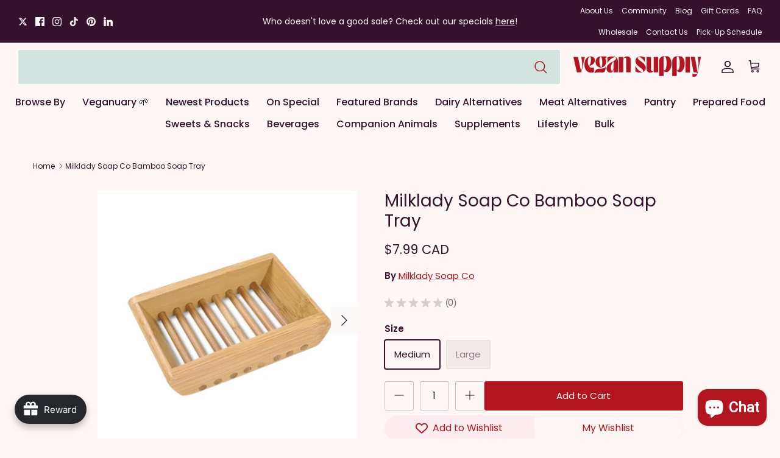

--- FILE ---
content_type: text/html; charset=utf-8
request_url: https://vegansupply.ca/products/milklady-soap-co-bamboo-soap-tray
body_size: 86203
content:
<!doctype html><html lang="en" dir="ltr">
  <head>
    


    <!-- Symmetry 6.0.3 -->

    <title>
      Milklady Soap Co Bamboo Soap Tray
      
      
       &ndash; Vegan Supply
    </title>

    <meta charset="utf-8" />
<meta name="viewport" content="width=device-width,initial-scale=1.0" />
<meta http-equiv="X-UA-Compatible" content="IE=edge">

<link rel="preconnect" href="https://cdn.shopify.com" crossorigin>
<link rel="preconnect" href="https://fonts.shopify.com" crossorigin>
<link rel="preconnect" href="https://monorail-edge.shopifysvc.com"><link rel="preload" as="font" href="//vegansupply.ca/cdn/fonts/poppins/poppins_n4.0ba78fa5af9b0e1a374041b3ceaadf0a43b41362.woff2" type="font/woff2" crossorigin><link rel="preload" as="font" href="//vegansupply.ca/cdn/fonts/poppins/poppins_n5.ad5b4b72b59a00358afc706450c864c3c8323842.woff2" type="font/woff2" crossorigin><link rel="preload" as="font" href="//vegansupply.ca/cdn/fonts/poppins/poppins_n4.0ba78fa5af9b0e1a374041b3ceaadf0a43b41362.woff2" type="font/woff2" crossorigin><link rel="preload" as="font" href="//vegansupply.ca/cdn/fonts/poppins/poppins_n7.56758dcf284489feb014a026f3727f2f20a54626.woff2" type="font/woff2" crossorigin><link rel="preload" href="//vegansupply.ca/cdn/shop/t/58/assets/vendor.min.js?v=11589511144441591071731095399" as="script">
<link rel="preload" href="//vegansupply.ca/cdn/shop/t/58/assets/theme.js?v=179405727258353789571731959520" as="script"><link rel="canonical" href="https://vegansupply.ca/products/milklady-soap-co-bamboo-soap-tray" /><link rel="icon" href="//vegansupply.ca/cdn/shop/files/VS_LOGO_Monogram_NewRed_48x_34881b6b-d866-42e6-9a01-585252150bdd.webp?crop=center&height=48&v=1684458452&width=48" type="image/webp"><meta name="description" content="Milklady Soap Co Rectangular Bamboo Soap Tray 100% Brand new and high quality Easy to clean Allows soap to keep dry A great item for your family with unique design and natural wood material Rectangular Soap Tray (M): 3.19 x 4.35 inches  Rectangular Soap Tray (L): 3.43 x 4.29 inches Material: Wood Brand Information Milk">
<style>
      @font-face {
  font-family: Poppins;
  font-weight: 400;
  font-style: normal;
  font-display: fallback;
  src: url("//vegansupply.ca/cdn/fonts/poppins/poppins_n4.0ba78fa5af9b0e1a374041b3ceaadf0a43b41362.woff2") format("woff2"),
       url("//vegansupply.ca/cdn/fonts/poppins/poppins_n4.214741a72ff2596839fc9760ee7a770386cf16ca.woff") format("woff");
}

      @font-face {
  font-family: Poppins;
  font-weight: 700;
  font-style: normal;
  font-display: fallback;
  src: url("//vegansupply.ca/cdn/fonts/poppins/poppins_n7.56758dcf284489feb014a026f3727f2f20a54626.woff2") format("woff2"),
       url("//vegansupply.ca/cdn/fonts/poppins/poppins_n7.f34f55d9b3d3205d2cd6f64955ff4b36f0cfd8da.woff") format("woff");
}

      @font-face {
  font-family: Poppins;
  font-weight: 500;
  font-style: normal;
  font-display: fallback;
  src: url("//vegansupply.ca/cdn/fonts/poppins/poppins_n5.ad5b4b72b59a00358afc706450c864c3c8323842.woff2") format("woff2"),
       url("//vegansupply.ca/cdn/fonts/poppins/poppins_n5.33757fdf985af2d24b32fcd84c9a09224d4b2c39.woff") format("woff");
}

      @font-face {
  font-family: Poppins;
  font-weight: 400;
  font-style: italic;
  font-display: fallback;
  src: url("//vegansupply.ca/cdn/fonts/poppins/poppins_i4.846ad1e22474f856bd6b81ba4585a60799a9f5d2.woff2") format("woff2"),
       url("//vegansupply.ca/cdn/fonts/poppins/poppins_i4.56b43284e8b52fc64c1fd271f289a39e8477e9ec.woff") format("woff");
}

      @font-face {
  font-family: Poppins;
  font-weight: 700;
  font-style: italic;
  font-display: fallback;
  src: url("//vegansupply.ca/cdn/fonts/poppins/poppins_i7.42fd71da11e9d101e1e6c7932199f925f9eea42d.woff2") format("woff2"),
       url("//vegansupply.ca/cdn/fonts/poppins/poppins_i7.ec8499dbd7616004e21155106d13837fff4cf556.woff") format("woff");
}

      @font-face {
  font-family: Poppins;
  font-weight: 400;
  font-style: normal;
  font-display: fallback;
  src: url("//vegansupply.ca/cdn/fonts/poppins/poppins_n4.0ba78fa5af9b0e1a374041b3ceaadf0a43b41362.woff2") format("woff2"),
       url("//vegansupply.ca/cdn/fonts/poppins/poppins_n4.214741a72ff2596839fc9760ee7a770386cf16ca.woff") format("woff");
}

      @font-face {
  font-family: Poppins;
  font-weight: 700;
  font-style: normal;
  font-display: fallback;
  src: url("//vegansupply.ca/cdn/fonts/poppins/poppins_n7.56758dcf284489feb014a026f3727f2f20a54626.woff2") format("woff2"),
       url("//vegansupply.ca/cdn/fonts/poppins/poppins_n7.f34f55d9b3d3205d2cd6f64955ff4b36f0cfd8da.woff") format("woff");
}

      @font-face {
  font-family: Poppins;
  font-weight: 500;
  font-style: normal;
  font-display: fallback;
  src: url("//vegansupply.ca/cdn/fonts/poppins/poppins_n5.ad5b4b72b59a00358afc706450c864c3c8323842.woff2") format("woff2"),
       url("//vegansupply.ca/cdn/fonts/poppins/poppins_n5.33757fdf985af2d24b32fcd84c9a09224d4b2c39.woff") format("woff");
}

      @font-face {
  font-family: Poppins;
  font-weight: 600;
  font-style: normal;
  font-display: fallback;
  src: url("//vegansupply.ca/cdn/fonts/poppins/poppins_n6.aa29d4918bc243723d56b59572e18228ed0786f6.woff2") format("woff2"),
       url("//vegansupply.ca/cdn/fonts/poppins/poppins_n6.5f815d845fe073750885d5b7e619ee00e8111208.woff") format("woff");
}

    </style>

    <script src="https://www.googleoptimize.com/optimize.js?id=OPT-5FW27N2"></script>
    <!-- Google tag (gtag.js) -->
    <script async src="https://www.googletagmanager.com/gtag/js?id=G-6X4MCG8MXJ"></script>
    <script>
      window.dataLayer = window.dataLayer || [];
      function gtag(){dataLayer.push(arguments);}
      gtag('js', new Date());

      gtag('config', 'G-6X4MCG8MXJ');
    </script>
    <!-- Hotjar Tracking Code for Vegan Supply Regular -->
    <script>
      (function(h,o,t,j,a,r){
          h.hj=h.hj||function(){(h.hj.q=h.hj.q||[]).push(arguments)};
          h._hjSettings={hjid:3536669,hjsv:6};
          a=o.getElementsByTagName('head')[0];
          r=o.createElement('script');r.async=1;
          r.src=t+h._hjSettings.hjid+j+h._hjSettings.hjsv;
          a.appendChild(r);
      })(window,document,'https://static.hotjar.com/c/hotjar-','.js?sv=');
    </script>
    <meta property="og:site_name" content="Vegan Supply">
<meta property="og:url" content="https://vegansupply.ca/products/milklady-soap-co-bamboo-soap-tray">
<meta property="og:title" content="Milklady Soap Co Bamboo Soap Tray">
<meta property="og:type" content="product">
<meta property="og:description" content="Milklady Soap Co Rectangular Bamboo Soap Tray 100% Brand new and high quality Easy to clean Allows soap to keep dry A great item for your family with unique design and natural wood material Rectangular Soap Tray (M): 3.19 x 4.35 inches  Rectangular Soap Tray (L): 3.43 x 4.29 inches Material: Wood Brand Information Milk"><meta property="og:image" content="http://vegansupply.ca/cdn/shop/products/Milklady_SoapTray_Medium_1681260d-67ca-4237-9320-a503b70b824f_1200x1200.png?v=1665863987">
  <meta property="og:image:secure_url" content="https://vegansupply.ca/cdn/shop/products/Milklady_SoapTray_Medium_1681260d-67ca-4237-9320-a503b70b824f_1200x1200.png?v=1665863987">
  <meta property="og:image:width" content="1080">
  <meta property="og:image:height" content="1080"><meta property="og:price:amount" content="7.99">
  <meta property="og:price:currency" content="CAD"><meta name="twitter:site" content="@https://x.com/vegansupply"><meta name="twitter:card" content="summary_large_image">
<meta name="twitter:title" content="Milklady Soap Co Bamboo Soap Tray">
<meta name="twitter:description" content="Milklady Soap Co Rectangular Bamboo Soap Tray 100% Brand new and high quality Easy to clean Allows soap to keep dry A great item for your family with unique design and natural wood material Rectangular Soap Tray (M): 3.19 x 4.35 inches  Rectangular Soap Tray (L): 3.43 x 4.29 inches Material: Wood Brand Information Milk">


    <link href="//vegansupply.ca/cdn/shop/t/58/assets/styles.css?v=92542914504249194051768342629" rel="stylesheet" type="text/css" media="all" />
<link rel="stylesheet" href="https://fonts.googleapis.com/css2?family=Material+Symbols+Outlined:opsz,wght,FILL,GRAD@20..48,100..700,0..1,-50..200" />

    <script>
      window.theme = window.theme || {};
      theme.money_format_with_product_code_preference = "${{amount}} CAD";
      theme.money_format_with_cart_code_preference = "${{amount}} CAD";
      theme.money_format = "${{amount}} CAD";
      theme.strings = {
        previous: "Previous",
        next: "Next",
        addressError: "Error looking up that address",
        addressNoResults: "No results for that address",
        addressQueryLimit: "You have exceeded the Google API usage limit. Consider upgrading to a \u003ca href=\"https:\/\/developers.google.com\/maps\/premium\/usage-limits\"\u003ePremium Plan\u003c\/a\u003e.",
        authError: "There was a problem authenticating your Google Maps API Key.",
        icon_labels_left: "Left",
        icon_labels_right: "Right",
        icon_labels_down: "Down",
        icon_labels_close: "Close",
        icon_labels_plus: "Plus",
        imageSlider: "Image slider",
        cart_terms_confirmation: "You must agree to the terms and conditions before continuing.",
        cart_general_quantity_too_high: "You can only have [QUANTITY] in your cart",
        products_listing_from: "From",
        layout_live_search_see_all: "See all results",
        products_product_add_to_cart: "Add to Cart",
        products_variant_no_stock: "Sold out",
        products_variant_non_existent: "Unavailable",
        products_product_pick_a: "Pick a",
        general_navigation_menu_toggle_aria_label: "Toggle menu",
        general_accessibility_labels_close: "Close",
        products_product_added_to_cart: "Added to cart",
        general_quick_search_pages: "Pages",
        general_quick_search_no_results: "Sorry, we couldn\u0026#39;t find any results",
        collections_general_see_all_subcollections: "See all..."
      };
      theme.routes = {
        cart_url: '/cart',
        cart_add_url: '/cart/add.js',
        cart_update_url: '/cart/update.js',
        predictive_search_url: '/search/suggest'
      };
      theme.settings = {
        cart_type: "page",
        after_add_to_cart: "notification",
        quickbuy_style: "button",
        avoid_orphans: true
      };
      document.documentElement.classList.add('js');
    </script>

    <script src="//vegansupply.ca/cdn/shop/t/58/assets/vendor.min.js?v=11589511144441591071731095399" defer="defer"></script>
    <script src="//vegansupply.ca/cdn/shop/t/58/assets/theme.js?v=179405727258353789571731959520" defer="defer"></script>

    <script>window.performance && window.performance.mark && window.performance.mark('shopify.content_for_header.start');</script><meta name="google-site-verification" content="wKY9MaRPLyAp2fPeyv3A0zReA7ANljkEx-MWdvTOVtE">
<meta id="shopify-digital-wallet" name="shopify-digital-wallet" content="/8462788/digital_wallets/dialog">
<meta name="shopify-checkout-api-token" content="9963c8c3cf1f067bca8a4ece57c0f28b">
<meta id="in-context-paypal-metadata" data-shop-id="8462788" data-venmo-supported="false" data-environment="production" data-locale="en_US" data-paypal-v4="true" data-currency="CAD">
<link rel="alternate" hreflang="x-default" href="https://vegansupply.ca/products/milklady-soap-co-bamboo-soap-tray">
<link rel="alternate" hreflang="en" href="https://vegansupply.ca/products/milklady-soap-co-bamboo-soap-tray">
<link rel="alternate" hreflang="fr" href="https://vegansupply.ca/fr/products/milklady-soap-co-bamboo-soap-tray">
<link rel="alternate" type="application/json+oembed" href="https://vegansupply.ca/products/milklady-soap-co-bamboo-soap-tray.oembed">
<script async="async" src="/checkouts/internal/preloads.js?locale=en-CA"></script>
<link rel="preconnect" href="https://shop.app" crossorigin="anonymous">
<script async="async" src="https://shop.app/checkouts/internal/preloads.js?locale=en-CA&shop_id=8462788" crossorigin="anonymous"></script>
<script id="apple-pay-shop-capabilities" type="application/json">{"shopId":8462788,"countryCode":"CA","currencyCode":"CAD","merchantCapabilities":["supports3DS"],"merchantId":"gid:\/\/shopify\/Shop\/8462788","merchantName":"Vegan Supply","requiredBillingContactFields":["postalAddress","email","phone"],"requiredShippingContactFields":["postalAddress","email","phone"],"shippingType":"shipping","supportedNetworks":["visa","masterCard","amex","discover","interac","jcb"],"total":{"type":"pending","label":"Vegan Supply","amount":"1.00"},"shopifyPaymentsEnabled":true,"supportsSubscriptions":true}</script>
<script id="shopify-features" type="application/json">{"accessToken":"9963c8c3cf1f067bca8a4ece57c0f28b","betas":["rich-media-storefront-analytics"],"domain":"vegansupply.ca","predictiveSearch":true,"shopId":8462788,"locale":"en"}</script>
<script>var Shopify = Shopify || {};
Shopify.shop = "vegansupply-ca.myshopify.com";
Shopify.locale = "en";
Shopify.currency = {"active":"CAD","rate":"1.0"};
Shopify.country = "CA";
Shopify.theme = {"name":"vegan-supply-shipsure\/main","id":129104674934,"schema_name":"Symmetry","schema_version":"6.0.3","theme_store_id":null,"role":"main"};
Shopify.theme.handle = "null";
Shopify.theme.style = {"id":null,"handle":null};
Shopify.cdnHost = "vegansupply.ca/cdn";
Shopify.routes = Shopify.routes || {};
Shopify.routes.root = "/";</script>
<script type="module">!function(o){(o.Shopify=o.Shopify||{}).modules=!0}(window);</script>
<script>!function(o){function n(){var o=[];function n(){o.push(Array.prototype.slice.apply(arguments))}return n.q=o,n}var t=o.Shopify=o.Shopify||{};t.loadFeatures=n(),t.autoloadFeatures=n()}(window);</script>
<script>
  window.ShopifyPay = window.ShopifyPay || {};
  window.ShopifyPay.apiHost = "shop.app\/pay";
  window.ShopifyPay.redirectState = null;
</script>
<script id="shop-js-analytics" type="application/json">{"pageType":"product"}</script>
<script defer="defer" async type="module" src="//vegansupply.ca/cdn/shopifycloud/shop-js/modules/v2/client.init-shop-cart-sync_BT-GjEfc.en.esm.js"></script>
<script defer="defer" async type="module" src="//vegansupply.ca/cdn/shopifycloud/shop-js/modules/v2/chunk.common_D58fp_Oc.esm.js"></script>
<script defer="defer" async type="module" src="//vegansupply.ca/cdn/shopifycloud/shop-js/modules/v2/chunk.modal_xMitdFEc.esm.js"></script>
<script type="module">
  await import("//vegansupply.ca/cdn/shopifycloud/shop-js/modules/v2/client.init-shop-cart-sync_BT-GjEfc.en.esm.js");
await import("//vegansupply.ca/cdn/shopifycloud/shop-js/modules/v2/chunk.common_D58fp_Oc.esm.js");
await import("//vegansupply.ca/cdn/shopifycloud/shop-js/modules/v2/chunk.modal_xMitdFEc.esm.js");

  window.Shopify.SignInWithShop?.initShopCartSync?.({"fedCMEnabled":true,"windoidEnabled":true});

</script>
<script>
  window.Shopify = window.Shopify || {};
  if (!window.Shopify.featureAssets) window.Shopify.featureAssets = {};
  window.Shopify.featureAssets['shop-js'] = {"shop-cart-sync":["modules/v2/client.shop-cart-sync_DZOKe7Ll.en.esm.js","modules/v2/chunk.common_D58fp_Oc.esm.js","modules/v2/chunk.modal_xMitdFEc.esm.js"],"init-fed-cm":["modules/v2/client.init-fed-cm_B6oLuCjv.en.esm.js","modules/v2/chunk.common_D58fp_Oc.esm.js","modules/v2/chunk.modal_xMitdFEc.esm.js"],"shop-cash-offers":["modules/v2/client.shop-cash-offers_D2sdYoxE.en.esm.js","modules/v2/chunk.common_D58fp_Oc.esm.js","modules/v2/chunk.modal_xMitdFEc.esm.js"],"shop-login-button":["modules/v2/client.shop-login-button_QeVjl5Y3.en.esm.js","modules/v2/chunk.common_D58fp_Oc.esm.js","modules/v2/chunk.modal_xMitdFEc.esm.js"],"pay-button":["modules/v2/client.pay-button_DXTOsIq6.en.esm.js","modules/v2/chunk.common_D58fp_Oc.esm.js","modules/v2/chunk.modal_xMitdFEc.esm.js"],"shop-button":["modules/v2/client.shop-button_DQZHx9pm.en.esm.js","modules/v2/chunk.common_D58fp_Oc.esm.js","modules/v2/chunk.modal_xMitdFEc.esm.js"],"avatar":["modules/v2/client.avatar_BTnouDA3.en.esm.js"],"init-windoid":["modules/v2/client.init-windoid_CR1B-cfM.en.esm.js","modules/v2/chunk.common_D58fp_Oc.esm.js","modules/v2/chunk.modal_xMitdFEc.esm.js"],"init-shop-for-new-customer-accounts":["modules/v2/client.init-shop-for-new-customer-accounts_C_vY_xzh.en.esm.js","modules/v2/client.shop-login-button_QeVjl5Y3.en.esm.js","modules/v2/chunk.common_D58fp_Oc.esm.js","modules/v2/chunk.modal_xMitdFEc.esm.js"],"init-shop-email-lookup-coordinator":["modules/v2/client.init-shop-email-lookup-coordinator_BI7n9ZSv.en.esm.js","modules/v2/chunk.common_D58fp_Oc.esm.js","modules/v2/chunk.modal_xMitdFEc.esm.js"],"init-shop-cart-sync":["modules/v2/client.init-shop-cart-sync_BT-GjEfc.en.esm.js","modules/v2/chunk.common_D58fp_Oc.esm.js","modules/v2/chunk.modal_xMitdFEc.esm.js"],"shop-toast-manager":["modules/v2/client.shop-toast-manager_DiYdP3xc.en.esm.js","modules/v2/chunk.common_D58fp_Oc.esm.js","modules/v2/chunk.modal_xMitdFEc.esm.js"],"init-customer-accounts":["modules/v2/client.init-customer-accounts_D9ZNqS-Q.en.esm.js","modules/v2/client.shop-login-button_QeVjl5Y3.en.esm.js","modules/v2/chunk.common_D58fp_Oc.esm.js","modules/v2/chunk.modal_xMitdFEc.esm.js"],"init-customer-accounts-sign-up":["modules/v2/client.init-customer-accounts-sign-up_iGw4briv.en.esm.js","modules/v2/client.shop-login-button_QeVjl5Y3.en.esm.js","modules/v2/chunk.common_D58fp_Oc.esm.js","modules/v2/chunk.modal_xMitdFEc.esm.js"],"shop-follow-button":["modules/v2/client.shop-follow-button_CqMgW2wH.en.esm.js","modules/v2/chunk.common_D58fp_Oc.esm.js","modules/v2/chunk.modal_xMitdFEc.esm.js"],"checkout-modal":["modules/v2/client.checkout-modal_xHeaAweL.en.esm.js","modules/v2/chunk.common_D58fp_Oc.esm.js","modules/v2/chunk.modal_xMitdFEc.esm.js"],"shop-login":["modules/v2/client.shop-login_D91U-Q7h.en.esm.js","modules/v2/chunk.common_D58fp_Oc.esm.js","modules/v2/chunk.modal_xMitdFEc.esm.js"],"lead-capture":["modules/v2/client.lead-capture_BJmE1dJe.en.esm.js","modules/v2/chunk.common_D58fp_Oc.esm.js","modules/v2/chunk.modal_xMitdFEc.esm.js"],"payment-terms":["modules/v2/client.payment-terms_Ci9AEqFq.en.esm.js","modules/v2/chunk.common_D58fp_Oc.esm.js","modules/v2/chunk.modal_xMitdFEc.esm.js"]};
</script>
<script>(function() {
  var isLoaded = false;
  function asyncLoad() {
    if (isLoaded) return;
    isLoaded = true;
    var urls = ["https:\/\/d3azqz9xba9gwd.cloudfront.net\/storage\/scripts\/vegansupply-ca.20231219223136.scripttag.js?shop=vegansupply-ca.myshopify.com","https:\/\/cdn.fera.ai\/js\/fera.placeholder.js?shop=vegansupply-ca.myshopify.com","https:\/\/cdn-app.sealsubscriptions.com\/shopify\/public\/js\/sealsubscriptions.js?shop=vegansupply-ca.myshopify.com","https:\/\/cdn.assortion.com\/app.js?shop=vegansupply-ca.myshopify.com","https:\/\/shopify-widget.route.com\/shopify.widget.js?shop=vegansupply-ca.myshopify.com","https:\/\/donatesource.prezenapps.com\/public\/js\/load-app-v2.js?shop=vegansupply-ca.myshopify.com","https:\/\/platform-api.sharethis.com\/js\/sharethis.js?shop=vegansupply-ca.myshopify.com#property=6556d37007869d0019824dea\u0026product=inline-share-buttons\u0026source=inline-share-buttons-shopify\u0026ver=1708330565","\/\/cdn.shopify.com\/proxy\/68b2146f22250fad7f72889cbc1d98cc6002da840a19f443f872143da0a62bde\/api.goaffpro.com\/loader.js?shop=vegansupply-ca.myshopify.com\u0026sp-cache-control=cHVibGljLCBtYXgtYWdlPTkwMA","https:\/\/extsfy.carbon.click\/packs\/shopify_script.js?shop=vegansupply-ca.myshopify.com","https:\/\/omnisnippet1.com\/platforms\/shopify.js?source=scriptTag\u0026v=2025-09-08T23\u0026shop=vegansupply-ca.myshopify.com","https:\/\/cdn.shipinsure.io\/si-widget-v2.js?shop_name=vegansupply-ca.myshopify.com\u0026shop=vegansupply-ca.myshopify.com","https:\/\/bot.kaktusapp.com\/storage\/js\/kaktus_bot-vegansupply-ca.myshopify.com.js?ver=3\u0026shop=vegansupply-ca.myshopify.com"];
    for (var i = 0; i < urls.length; i++) {
      var s = document.createElement('script');
      s.type = 'text/javascript';
      s.async = true;
      s.src = urls[i];
      var x = document.getElementsByTagName('script')[0];
      x.parentNode.insertBefore(s, x);
    }
  };
  if(window.attachEvent) {
    window.attachEvent('onload', asyncLoad);
  } else {
    window.addEventListener('load', asyncLoad, false);
  }
})();</script>
<script id="__st">var __st={"a":8462788,"offset":-28800,"reqid":"28dc2ad8-b7d5-4c87-8c0c-f7d21986c37e-1769121635","pageurl":"vegansupply.ca\/products\/milklady-soap-co-bamboo-soap-tray","u":"8c6e99c7aa71","p":"product","rtyp":"product","rid":6793093742710};</script>
<script>window.ShopifyPaypalV4VisibilityTracking = true;</script>
<script id="captcha-bootstrap">!function(){'use strict';const t='contact',e='account',n='new_comment',o=[[t,t],['blogs',n],['comments',n],[t,'customer']],c=[[e,'customer_login'],[e,'guest_login'],[e,'recover_customer_password'],[e,'create_customer']],r=t=>t.map((([t,e])=>`form[action*='/${t}']:not([data-nocaptcha='true']) input[name='form_type'][value='${e}']`)).join(','),a=t=>()=>t?[...document.querySelectorAll(t)].map((t=>t.form)):[];function s(){const t=[...o],e=r(t);return a(e)}const i='password',u='form_key',d=['recaptcha-v3-token','g-recaptcha-response','h-captcha-response',i],f=()=>{try{return window.sessionStorage}catch{return}},m='__shopify_v',_=t=>t.elements[u];function p(t,e,n=!1){try{const o=window.sessionStorage,c=JSON.parse(o.getItem(e)),{data:r}=function(t){const{data:e,action:n}=t;return t[m]||n?{data:e,action:n}:{data:t,action:n}}(c);for(const[e,n]of Object.entries(r))t.elements[e]&&(t.elements[e].value=n);n&&o.removeItem(e)}catch(o){console.error('form repopulation failed',{error:o})}}const l='form_type',E='cptcha';function T(t){t.dataset[E]=!0}const w=window,h=w.document,L='Shopify',v='ce_forms',y='captcha';let A=!1;((t,e)=>{const n=(g='f06e6c50-85a8-45c8-87d0-21a2b65856fe',I='https://cdn.shopify.com/shopifycloud/storefront-forms-hcaptcha/ce_storefront_forms_captcha_hcaptcha.v1.5.2.iife.js',D={infoText:'Protected by hCaptcha',privacyText:'Privacy',termsText:'Terms'},(t,e,n)=>{const o=w[L][v],c=o.bindForm;if(c)return c(t,g,e,D).then(n);var r;o.q.push([[t,g,e,D],n]),r=I,A||(h.body.append(Object.assign(h.createElement('script'),{id:'captcha-provider',async:!0,src:r})),A=!0)});var g,I,D;w[L]=w[L]||{},w[L][v]=w[L][v]||{},w[L][v].q=[],w[L][y]=w[L][y]||{},w[L][y].protect=function(t,e){n(t,void 0,e),T(t)},Object.freeze(w[L][y]),function(t,e,n,w,h,L){const[v,y,A,g]=function(t,e,n){const i=e?o:[],u=t?c:[],d=[...i,...u],f=r(d),m=r(i),_=r(d.filter((([t,e])=>n.includes(e))));return[a(f),a(m),a(_),s()]}(w,h,L),I=t=>{const e=t.target;return e instanceof HTMLFormElement?e:e&&e.form},D=t=>v().includes(t);t.addEventListener('submit',(t=>{const e=I(t);if(!e)return;const n=D(e)&&!e.dataset.hcaptchaBound&&!e.dataset.recaptchaBound,o=_(e),c=g().includes(e)&&(!o||!o.value);(n||c)&&t.preventDefault(),c&&!n&&(function(t){try{if(!f())return;!function(t){const e=f();if(!e)return;const n=_(t);if(!n)return;const o=n.value;o&&e.removeItem(o)}(t);const e=Array.from(Array(32),(()=>Math.random().toString(36)[2])).join('');!function(t,e){_(t)||t.append(Object.assign(document.createElement('input'),{type:'hidden',name:u})),t.elements[u].value=e}(t,e),function(t,e){const n=f();if(!n)return;const o=[...t.querySelectorAll(`input[type='${i}']`)].map((({name:t})=>t)),c=[...d,...o],r={};for(const[a,s]of new FormData(t).entries())c.includes(a)||(r[a]=s);n.setItem(e,JSON.stringify({[m]:1,action:t.action,data:r}))}(t,e)}catch(e){console.error('failed to persist form',e)}}(e),e.submit())}));const S=(t,e)=>{t&&!t.dataset[E]&&(n(t,e.some((e=>e===t))),T(t))};for(const o of['focusin','change'])t.addEventListener(o,(t=>{const e=I(t);D(e)&&S(e,y())}));const B=e.get('form_key'),M=e.get(l),P=B&&M;t.addEventListener('DOMContentLoaded',(()=>{const t=y();if(P)for(const e of t)e.elements[l].value===M&&p(e,B);[...new Set([...A(),...v().filter((t=>'true'===t.dataset.shopifyCaptcha))])].forEach((e=>S(e,t)))}))}(h,new URLSearchParams(w.location.search),n,t,e,['guest_login'])})(!0,!0)}();</script>
<script integrity="sha256-4kQ18oKyAcykRKYeNunJcIwy7WH5gtpwJnB7kiuLZ1E=" data-source-attribution="shopify.loadfeatures" defer="defer" src="//vegansupply.ca/cdn/shopifycloud/storefront/assets/storefront/load_feature-a0a9edcb.js" crossorigin="anonymous"></script>
<script crossorigin="anonymous" defer="defer" src="//vegansupply.ca/cdn/shopifycloud/storefront/assets/shopify_pay/storefront-65b4c6d7.js?v=20250812"></script>
<script data-source-attribution="shopify.dynamic_checkout.dynamic.init">var Shopify=Shopify||{};Shopify.PaymentButton=Shopify.PaymentButton||{isStorefrontPortableWallets:!0,init:function(){window.Shopify.PaymentButton.init=function(){};var t=document.createElement("script");t.src="https://vegansupply.ca/cdn/shopifycloud/portable-wallets/latest/portable-wallets.en.js",t.type="module",document.head.appendChild(t)}};
</script>
<script data-source-attribution="shopify.dynamic_checkout.buyer_consent">
  function portableWalletsHideBuyerConsent(e){var t=document.getElementById("shopify-buyer-consent"),n=document.getElementById("shopify-subscription-policy-button");t&&n&&(t.classList.add("hidden"),t.setAttribute("aria-hidden","true"),n.removeEventListener("click",e))}function portableWalletsShowBuyerConsent(e){var t=document.getElementById("shopify-buyer-consent"),n=document.getElementById("shopify-subscription-policy-button");t&&n&&(t.classList.remove("hidden"),t.removeAttribute("aria-hidden"),n.addEventListener("click",e))}window.Shopify?.PaymentButton&&(window.Shopify.PaymentButton.hideBuyerConsent=portableWalletsHideBuyerConsent,window.Shopify.PaymentButton.showBuyerConsent=portableWalletsShowBuyerConsent);
</script>
<script data-source-attribution="shopify.dynamic_checkout.cart.bootstrap">document.addEventListener("DOMContentLoaded",(function(){function t(){return document.querySelector("shopify-accelerated-checkout-cart, shopify-accelerated-checkout")}if(t())Shopify.PaymentButton.init();else{new MutationObserver((function(e,n){t()&&(Shopify.PaymentButton.init(),n.disconnect())})).observe(document.body,{childList:!0,subtree:!0})}}));
</script>
<link id="shopify-accelerated-checkout-styles" rel="stylesheet" media="screen" href="https://vegansupply.ca/cdn/shopifycloud/portable-wallets/latest/accelerated-checkout-backwards-compat.css" crossorigin="anonymous">
<style id="shopify-accelerated-checkout-cart">
        #shopify-buyer-consent {
  margin-top: 1em;
  display: inline-block;
  width: 100%;
}

#shopify-buyer-consent.hidden {
  display: none;
}

#shopify-subscription-policy-button {
  background: none;
  border: none;
  padding: 0;
  text-decoration: underline;
  font-size: inherit;
  cursor: pointer;
}

#shopify-subscription-policy-button::before {
  box-shadow: none;
}

      </style>

<script>window.performance && window.performance.mark && window.performance.mark('shopify.content_for_header.end');</script>

    
    <link href="//vegansupply.ca/cdn/shop/t/58/assets/scm-product-label.css?v=95633009392731982401731095399" rel="stylesheet" type="text/css" media="all" />
<link href="//vegansupply.ca/cdn/shop/t/58/assets/sma-deco-label.css?v=136788927371490705771731095400" rel="stylesheet" type="text/css" media="all" />

<script>
    if ((typeof SECOMAPP) == 'undefined') {
        var SECOMAPP = {};
    }

    if ((typeof SECOMAPP.pl) == 'undefined') {
        SECOMAPP.pl = {};
    }

    
    SECOMAPP.pl.piRegex='.product-media .lazyloaded';
    

    

    
    

    
    SECOMAPP.pl.lpsPath='.block-inner .product-link';
    

    
    SECOMAPP.pl.pisRegex='.block-inner .product-link';
    
</script>

<script>
    if ((typeof SECOMAPP) == 'undefined') {
        var SECOMAPP = {};
    }

    if ((typeof SECOMAPP.pl) == 'undefined') {
        SECOMAPP.pl = {};
    }

    
    SECOMAPP.pl.piRegex='.product-media .lazyloaded';
    

    

    
    

    
    SECOMAPP.pl.lpsPath='.block-inner .product-link';
    

    
    SECOMAPP.pl.pisRegex='.block-inner .product-link';
    
</script>


    <script>
        SECOMAPP.page = 'product';
        SECOMAPP.pl.product = {
            id: 6793093742710,
        published_at: "2024-11-07 19:03:50 -0800",
            price: 799,  
        tags: ["based in BC","Canadian","eco-friendly","friend\u0026faux","gift","Gifts","home decor","made in Canada","mothers day","Neat Gifts","soap","stocking stuffer","vancouver","vegan","woman owned"], 
        variants: [  {
            id: 39873243316342,
            price: 799  ,
            inventory_quantity: 2  ,
            inventory_management: 'shopify'  ,
            weight: 120   } ,
             {
            id: 39873243349110,
            price: 799  ,
            inventory_quantity: 0  ,
            inventory_management: 'shopify'  ,
            weight: 120   } 
            
        ],
            collections: [  291793666166,  250405441,  293601017974,  57884278827,  280453742710,  280551129206,  280770281590,  285642457206,  49584129,  272212689014,  289392918646,  280550703222,  289205420150,  ]
        };
    </script>


    <script src="//vegansupply.ca/cdn/shop/t/58/assets/scm-product-label.js?v=144576212910563089841731095399" async></script>

  <!-- BEGIN app block: shopify://apps/a-d-scheduled-gift-cards/blocks/recipient-form-embed/2772172a-70cf-45eb-bc9a-1e0e290d80ce --><script>
  window.sgcData = Object.assign(window.sgcData || {}, {
    localeStrings: null,
    defaultLocaleStrings: {
      'recipient_form.checkbox_title': "I want to send this as a gift",
      'recipient_form.expanded': "Gift card recipient form expanded",
      'recipient_form.collapsed': "Gift card recipient form collapsed",
      'recipient_form.email': "Email",
      'recipient_form.email_label': "Recipient Email (required)",
      'recipient_form.email_placeholder': "Recipient Email *",
      'recipient_form.email_required': "Email address is required",
      'recipient_form.email_invalid': "Email address is invalid",
      'recipient_form.name': "Name",
      'recipient_form.name_label': "Recipient Name (optional)",
      'recipient_form.name_placeholder': "Recipient Name *",
      'recipient_form.message': "Message",
      'recipient_form.message_label': "Message (optional)",
      'recipient_form.message_placeholder': "Message",
      'recipient_form.max_characters': "{{ max_chars }} characters max",
      'recipient_form.send_on_label': "Send on",
      'recipient_form.send_on_placeholder': "Send on",
      'recipient_form.send_on_help_label': "Must be a future date within 90 days. Leave blank to send immediately.",
      'recipient_form.send_on_invalid': "Send on date needs to be in the future"
    }
  });
</script>

<script src="https://cdn.shopify.com/extensions/019b3230-6862-7022-b2aa-0de5c284253e/ad-scheduled-gift-cards-49/assets/recipient-form.js" defer type="module"></script>


<!-- END app block --><!-- BEGIN app block: shopify://apps/assortion/blocks/app-embed/5588d7f9-a5bc-4f4a-9c54-39b7e081dd23 --><script src='https://cdn.assortion.com/app.js?shop=vegansupply-ca.myshopify.com' defer></script>
<script>
  window.Assortion = {
    initialized: false,
    shop: {
      domain:"vegansupply-ca.myshopify.com"
    },
    customer: {
      isB2B: false
      
    },
    disabled: window.disableAssortion || false,
    disable: function() {
      this.disabled = true;
      if (this.initialized && this.unmount) this.unmount();
    },
    marketId: '8159350'
  };
</script>

<!-- END app block --><!-- BEGIN app block: shopify://apps/wishlist-by-square/blocks/app-embed/88ec2beb-ce43-48ed-b791-0a6554082c2b --><link rel="preconnect" href="https://appsolve.io/" /><link rel="preconnect" href="https://cdn-sf.vitals.app/" /><script data-ver="58" id="vtlsAebData" class="notranslate">window.vtlsLiquidData = window.vtlsLiquidData || {};window.vtlsLiquidData.buildId = 56629;

window.vtlsLiquidData.apiHosts = {
	...window.vtlsLiquidData.apiHosts,
	"8": "https://wishlist.sqa-api.com"
};
	window.vtlsLiquidData.moduleSettings = {
		...window.vtlsLiquidData.moduleSettings,
		48: {"469":true,"491":true,"588":true,"595":false,"603":"","605":"","606":"","781":true,"783":1,"876":0,"1076":true,"1105":0,"1198":false},
		
		57: {"710":"Wishlist","711":"Save your favorite products for later","712":"Add to Wishlist","713":"Added to Wishlist","714":true,"716":true,"717":"f31212","718":"From","719":"Add to cart","720":true,"721":"Out of stock","722":16,"766":"Share","767":"Share Wishlist","768":"Copy link","769":"Link copied","770":"Your Wishlist is empty. ","771":true,"772":"My Wishlist","778":"B3151F","779":"000000","780":"ffffff","791":"","792":"","801":true,"804":"35112B","805":"FEF7F6","874":"product_page","889":"Added to cart","896":"regular","897":"35112B","898":20,"899":"B3151F","900":"FEF7F6","901":15,"990":40,"992":"{\"container\":{\"traits\":{\"margin\":{\"default\":\"8px 0 8px 0\"}}},\"productCard\":{\"traits\":{\"textColor\":{\"default\":\"#35112B\"}}},\"countBadge\":{\"traits\":{\"position\":{\"default\":\"top\"}}},\"addToWishlistButton\":{\"traits\":{\"filledBackgroundColor\":{\"default\":\"#FCECF0\"},\"filledColor\":{\"default\":\"#B3151F\"},\"outlineBorderColor\":{\"default\":\"#B3151F\"},\"outlineColor\":{\"default\":\"#B3151F\"}}},\"goToWishlistButton\":{\"traits\":{\"filledBackgroundColor\":{\"default\":\"#B3151F\"},\"outlineBorderColor\":{\"default\":\"#FCECF0\"},\"outlineColor\":{\"default\":\"#B3151F\"}}}}","1189":false,"1195":"\/a\/page","1196":"\/a\/page","1206":false},
		
	}

window.vtlsLiquidData.shopThemeName = "Symmetry";window.vtlsLiquidData.settingTranslation = {"53":{"640":{"en":"You save:","fr":"Vous économisez :"},"642":{"en":"Out of stock","fr":"En rupture de stock"},"643":{"en":"This item:","fr":"Cet article :"},"644":{"en":"Total Price:","fr":"Prix total :"},"646":{"en":"Add to cart","fr":"Ajouter au panier"},"647":{"en":"for","fr":"pour"},"648":{"en":"with","fr":"avec"},"649":{"en":"off","fr":"sur"},"650":{"en":"each","fr":"chaque"},"651":{"en":"Buy","fr":"Acheter"},"652":{"en":"Subtotal","fr":"Sous-total"},"653":{"en":"Discount","fr":"Réduction"},"654":{"en":"Old price","fr":"Ancien prix"},"702":{"en":"Quantity","fr":"Quantité"},"731":{"en":"and","fr":"et"},"741":{"en":"Free of charge","fr":"Gratuit"},"742":{"en":"Free","fr":"Gratuit"},"743":{"en":"Claim gift","fr":"Réclamer le cadeau"},"750":{"en":"Gift","fr":"Cadeau"},"762":{"en":"Discount","fr":"Réduction"},"773":{"en":"Your product has been added to the cart.","fr":"Votre produit a été ajouté au panier."},"786":{"en":"save","fr":"économiser"},"851":{"en":"Per item:","fr":"Par objet:"},"1007":{"en":"Choose","fr":"Choisis autre"},"1028":{"en":"Other customers loved this offer","fr":"D'autres clients ont adoré cette offre"},"1029":{"en":"Add to order\t","fr":"Ajouter à la commande"},"1030":{"en":"Added to order","fr":"Ajouté à la commande"},"1031":{"en":"Check out","fr":"Procéder au paiement"},"1035":{"en":"See more","fr":"Voir plus"},"1036":{"en":"See less","fr":"Voir moins"},"1083":{"en":"Check out","fr":"Procéder au paiement"},"1164":{"en":"Free shipping","fr":"Livraison gratuite"},"1167":{"en":"Unavailable","fr":"Indisponible"}},"57":{"710":{"en":"Wishlist","fr":"Liste de souhaits"},"711":{"en":"Save your favorite products for later","fr":"Enregistrez vos produits préférés pour plus tard"},"712":{"en":"Add to Wishlist","fr":"Ajouter à la liste de souhaits"},"713":{"en":"Added to Wishlist","fr":"Ajouté à la liste de souhaits"},"718":{"en":"From","fr":"De"},"719":{"en":"Add to cart","fr":"Ajouter au panier"},"721":{"en":"Out of stock","fr":"En rupture de stock"},"766":{"en":"Share","fr":"Partager"},"767":{"en":"Share Wishlist","fr":"Partager la liste d'envies"},"768":{"en":"Copy link","fr":"Copier le lien"},"769":{"en":"Link copied","fr":"Lien copié"},"770":{"en":"Your Wishlist is empty. ","fr":"Votre liste d'envies est vide."},"772":{"en":"My Wishlist","fr":"Ma liste d'envies"},"889":{"en":"Added to cart","fr":"Ajouté au panier"}}};window.vtlsLiquidData.ubOfferTypes={"1":[1,2],"3":[1]};window.vtlsLiquidData.usesFunctions=true;window.vtlsLiquidData.shopSettings={};window.vtlsLiquidData.shopSettings.cartType="page";window.vtlsLiquidData.spat="4ed3194189896f1f65f0169b124cb7a1";window.vtlsLiquidData.shopInfo={id:8462788,domain:"vegansupply.ca",shopifyDomain:"vegansupply-ca.myshopify.com",primaryLocaleIsoCode: "en",defaultCurrency:"CAD",enabledCurrencies:["AED","AFN","ALL","AMD","ANG","AUD","AWG","AZN","BAM","BBD","BDT","BIF","BND","BOB","BSD","BWP","BZD","CAD","CDF","CHF","CNY","CRC","CVE","CZK","DJF","DKK","DOP","DZD","EGP","ETB","EUR","FJD","FKP","GBP","GMD","GNF","GTQ","GYD","HKD","HNL","HUF","IDR","ILS","INR","ISK","JMD","JPY","KES","KGS","KHR","KMF","KRW","KYD","KZT","LAK","LBP","LKR","MAD","MDL","MKD","MMK","MNT","MOP","MUR","MVR","MWK","MYR","NGN","NIO","NPR","NZD","PEN","PGK","PHP","PKR","PLN","PYG","QAR","RON","RSD","RWF","SAR","SBD","SEK","SGD","SHP","SLL","STD","THB","TJS","TOP","TTD","TWD","TZS","UAH","UGX","USD","UYU","UZS","VND","VUV","WST","XAF","XCD","XOF","XPF","YER"],moneyFormat:"${{amount}} CAD",moneyWithCurrencyFormat:"${{amount}} CAD",appId:"8",appName:"Wishlist by Square",};window.vtlsLiquidData.acceptedScopes = {};window.vtlsLiquidData.product = {"id": 6793093742710,"available": true,"title": "Milklady Soap Co Bamboo Soap Tray","handle": "milklady-soap-co-bamboo-soap-tray","vendor": "Milklady Soap Co","type": "Friend and Faux","tags": ["based in BC","Canadian","eco-friendly","friend\u0026faux","gift","Gifts","home decor","made in Canada","mothers day","Neat Gifts","soap","stocking stuffer","vancouver","vegan","woman owned"],"description": "1","featured_image":{"src": "//vegansupply.ca/cdn/shop/products/Milklady_SoapTray_Medium_1681260d-67ca-4237-9320-a503b70b824f.png?v=1665863987","aspect_ratio": "1.0"},"collectionIds": [291793666166,250405441,293601017974,57884278827,280453742710,280551129206,280770281590,285642457206,49584129,272212689014,289392918646,280550703222,289205420150],"variants": [{"id": 39873243316342,"title": "Medium","option1": "Medium","option2": null,"option3": null,"price": 799,"compare_at_price": null,"available": true,"image":{"src": "//vegansupply.ca/cdn/shop/products/Milklady_SoapTray_Medium_1681260d-67ca-4237-9320-a503b70b824f.png?v=1665863987","alt": "Milklady Soap Co Bamboo Soap Tray","aspect_ratio": 1.0},"featured_media_id":22315002593398,"is_preorderable":0},{"id": 39873243349110,"title": "Large","option1": "Large","option2": null,"option3": null,"price": 799,"compare_at_price": null,"available": false,"image":{"src": "//vegansupply.ca/cdn/shop/products/Milklady_SoapTray_Large_93b70d28-e958-4f2b-a25c-8a10d767b0f8.png?v=1665864136","alt": "Milklady Soap Co Bamboo Soap Tray","aspect_ratio": 1.0},"featured_media_id":22315006197878,"is_preorderable":0}],"options": [{"name": "Size"}],"metafields": {"reviews": {}}};window.vtlsLiquidData.cacheKeys = [1768107846,1768108301,1768107847,1769101355,1768107847,1768107847,1768606503,1768107847 ];</script><script id="vtlsAebDynamicFunctions" class="notranslate">window.vtlsLiquidData = window.vtlsLiquidData || {};window.vtlsLiquidData.dynamicFunctions = ({$,vitalsGet,vitalsSet,VITALS_GET_$_DESCRIPTION,VITALS_GET_$_END_SECTION,VITALS_GET_$_ATC_FORM,VITALS_GET_$_ATC_BUTTON,submit_button,form_add_to_cart,cartItemVariantId,VITALS_EVENT_CART_UPDATED,VITALS_EVENT_DISCOUNTS_LOADED,VITALS_EVENT_PRICES_UPDATED,VITALS_EVENT_RENDER_CAROUSEL_STARS,VITALS_EVENT_RENDER_COLLECTION_STARS,VITALS_EVENT_SMART_BAR_RENDERED,VITALS_EVENT_SMART_BAR_CLOSED,VITALS_EVENT_TABS_RENDERED,VITALS_EVENT_VARIANT_CHANGED,VITALS_EVENT_ATC_BUTTON_FOUND,VITALS_IS_MOBILE,VITALS_PAGE_TYPE,VITALS_APPEND_CSS,VITALS_HOOK__CAN_EXECUTE_CHECKOUT,VITALS_HOOK__GET_CUSTOM_CHECKOUT_URL_PARAMETERS,VITALS_HOOK__GET_CUSTOM_VARIANT_SELECTOR,VITALS_HOOK__GET_IMAGES_DEFAULT_SIZE,VITALS_HOOK__ON_CLICK_CHECKOUT_BUTTON,VITALS_HOOK__DONT_ACCELERATE_CHECKOUT,VITALS_HOOK__ON_ATC_STAY_ON_THE_SAME_PAGE,VITALS_HOOK__CAN_EXECUTE_ATC,VITALS_FLAG__IGNORE_VARIANT_ID_FROM_URL,VITALS_FLAG__UPDATE_ATC_BUTTON_REFERENCE,VITALS_FLAG__UPDATE_CART_ON_CHECKOUT,VITALS_FLAG__USE_CAPTURE_FOR_ATC_BUTTON,VITALS_FLAG__USE_FIRST_ATC_SPAN_FOR_PRE_ORDER,VITALS_FLAG__USE_HTML_FOR_STICKY_ATC_BUTTON,VITALS_FLAG__STOP_EXECUTION,VITALS_FLAG__USE_CUSTOM_COLLECTION_FILTER_DROPDOWN,VITALS_FLAG__PRE_ORDER_START_WITH_OBSERVER,VITALS_FLAG__PRE_ORDER_OBSERVER_DELAY,VITALS_FLAG__ON_CHECKOUT_CLICK_USE_CAPTURE_EVENT,handle,}) => {return {"147": {"location":"form","locator":"after"},"686": {"location":"form","locator":"after"},"715": {"location":"description","locator":"before"},};};</script><script id="vtlsAebDocumentInjectors" class="notranslate">window.vtlsLiquidData = window.vtlsLiquidData || {};window.vtlsLiquidData.documentInjectors = ({$,vitalsGet,vitalsSet,VITALS_IS_MOBILE,VITALS_APPEND_CSS}) => {const documentInjectors = {};documentInjectors["5"]={};documentInjectors["5"]["d"]=[];documentInjectors["5"]["d"]["0"]={};documentInjectors["5"]["d"]["0"]["a"]={"l":"before"};documentInjectors["5"]["d"]["0"]["s"]=".logo-area__right__inner";documentInjectors["5"]["d"]["1"]={};documentInjectors["5"]["d"]["1"]["a"]={"l":"prepend"};documentInjectors["5"]["d"]["1"]["s"]=".header__icons";documentInjectors["5"]["m"]=[];documentInjectors["5"]["m"]["0"]={};documentInjectors["5"]["m"]["0"]["a"]={"l":"before"};documentInjectors["5"]["m"]["0"]["s"]=".logo-area__right__inner";documentInjectors["5"]["m"]["1"]={};documentInjectors["5"]["m"]["1"]["a"]={"l":"prepend"};documentInjectors["5"]["m"]["1"]["s"]=".header__icons";documentInjectors["16"]={};documentInjectors["16"]["d"]=[];documentInjectors["16"]["d"]["0"]={};documentInjectors["16"]["d"]["0"]["a"]={"jqMethods":[{"args":".image-label-wrap","name":"find"}]};documentInjectors["16"]["d"]["0"]["s"]="a[href$=\"\/products\/{{handle}}\"].product-link";documentInjectors["6"]={};documentInjectors["6"]["d"]=[];documentInjectors["6"]["d"]["0"]={};documentInjectors["6"]["d"]["0"]["a"]=[];documentInjectors["6"]["d"]["0"]["s"]=".collection-listing";documentInjectors["6"]["d"]["1"]={};documentInjectors["6"]["d"]["1"]["a"]=null;documentInjectors["6"]["d"]["1"]["s"]="#ProductGridContainer";documentInjectors["12"]={};documentInjectors["12"]["d"]=[];documentInjectors["12"]["d"]["0"]={};documentInjectors["12"]["d"]["0"]["a"]=[];documentInjectors["12"]["d"]["0"]["s"]="form[action*=\"\/cart\/add\"]:visible:not([id*=\"product-form-installment\"]):not([id*=\"product-installment-form\"]):not(.vtls-exclude-atc-injector *)";documentInjectors["11"]={};documentInjectors["11"]["d"]=[];documentInjectors["11"]["d"]["0"]={};documentInjectors["11"]["d"]["0"]["a"]={"ctx":"inside","last":false};documentInjectors["11"]["d"]["0"]["s"]="[type=\"submit\"]:not(.swym-button)";documentInjectors["11"]["d"]["1"]={};documentInjectors["11"]["d"]["1"]["a"]={"ctx":"outside"};documentInjectors["11"]["d"]["1"]["s"]=".product-form__submit";documentInjectors["2"]={};documentInjectors["2"]["d"]=[];documentInjectors["2"]["d"]["0"]={};documentInjectors["2"]["d"]["0"]["a"]={"l":"after"};documentInjectors["2"]["d"]["0"]["s"]="#content[role=\"main\"]";documentInjectors["2"]["d"]["1"]={};documentInjectors["2"]["d"]["1"]["a"]={"l":"after"};documentInjectors["2"]["d"]["1"]["s"]=".product-info";documentInjectors["2"]["d"]["2"]={};documentInjectors["2"]["d"]["2"]["a"]={"l":"append"};documentInjectors["2"]["d"]["2"]["s"]=".main-content";documentInjectors["1"]={};documentInjectors["1"]["d"]=[];documentInjectors["1"]["d"]["0"]={};documentInjectors["1"]["d"]["0"]["a"]=null;documentInjectors["1"]["d"]["0"]["s"]=".product-description.rte";documentInjectors["1"]["d"]["1"]={};documentInjectors["1"]["d"]["1"]["a"]=null;documentInjectors["1"]["d"]["1"]["s"]=".product__description.rte";documentInjectors["1"]["d"]["2"]={};documentInjectors["1"]["d"]["2"]["a"]=null;documentInjectors["1"]["d"]["2"]["s"]=".ProductMeta__Description";documentInjectors["1"]["d"]["3"]={};documentInjectors["1"]["d"]["3"]["a"]=[];documentInjectors["1"]["d"]["3"]["s"]="#Description";documentInjectors["1"]["d"]["4"]={};documentInjectors["1"]["d"]["4"]["a"]=[];documentInjectors["1"]["d"]["4"]["s"]=".product__block--description.rte";documentInjectors["1"]["d"]["5"]={};documentInjectors["1"]["d"]["5"]["a"]=null;documentInjectors["1"]["d"]["5"]["s"]="div[itemprop=\"description\"]";documentInjectors["10"]={};documentInjectors["10"]["d"]=[];documentInjectors["10"]["d"]["0"]={};documentInjectors["10"]["d"]["0"]["a"]=[];documentInjectors["10"]["d"]["0"]["s"]=".product-form__quantity";documentInjectors["10"]["d"]["1"]={};documentInjectors["10"]["d"]["1"]["a"]=[];documentInjectors["10"]["d"]["1"]["s"]=".quantity-wrapper";documentInjectors["15"]={};documentInjectors["15"]["d"]=[];documentInjectors["15"]["d"]["0"]={};documentInjectors["15"]["d"]["0"]["a"]=[];documentInjectors["15"]["d"]["0"]["s"]="form[action*=\"\/cart\"] a[href*=\"\/products\/{{product_handle}}\"]";documentInjectors["15"]["d"]["1"]={};documentInjectors["15"]["d"]["1"]["a"]=[];documentInjectors["15"]["d"]["1"]["s"]="form[action*=\"\/cart\"] .cart-item-list .cart-item__description .cart-item__title a[href*=\"\/products\"][href*=\"?variant={{variant_id}}\"]";return documentInjectors;};</script><script id="vtlsAebBundle" src="https://cdn-sf.vitals.app/assets/js/bundle-d3c97c0e07fa4e109ce7067c1cbf6d24.js" async></script>

<!-- END app block --><!-- BEGIN app block: shopify://apps/sales-discounts/blocks/sale-labels/29205fb1-2e68-4d81-a905-d828a51c8413 --><style>#Product-Slider>div+div .hc-sale-tag,.Product__Gallery--stack .Product__SlideItem+.Product__SlideItem .hc-sale-tag,.\#product-card-badge.\@type\:sale,.badge--on-sale,.badge--onsale,.badge.color-sale,.badge.onsale,.flag.sale,.grid-product__on-sale,.grid-product__tag--sale,.hc-sale-tag+.ProductItem__Wrapper .ProductItem__Label,.hc-sale-tag+.badge__container,.hc-sale-tag+.card__inner .badge,.hc-sale-tag+.card__inner+.card__content .card__badge,.hc-sale-tag+link+.card-wrapper .card__badge,.hc-sale-tag+.card__wrapper .card__badge,.hc-sale-tag+.image-wrapper .product-item__badge,.hc-sale-tag+.product--labels,.hc-sale-tag+.product-item__image-wrapper .product-item__label-list,.hc-sale-tag+a .label,.hc-sale-tag+img+.product-item__meta+.product-item__badge,.label .overlay-sale,.lbl.on-sale,.media-column+.media-column .hc-sale-tag,.price__badge-sale,.product-badge--sale,.product-badge__sale,.product-card__label--sale,.product-item__badge--sale,.product-label--on-sale,.product-label--sale,.product-label.sale,.product__badge--sale,.product__badge__item--sale,.product__media-icon,.productitem__badge--sale,.sale-badge,.sale-box,.sale-item.icn,.sale-sticker,.sale_banner,.theme-img+.theme-img .hc-sale-tag,.hc-sale-tag+a+.badge,.hc-sale-tag+div .badge{display:none!important}.facets__display{z-index:3!important}.indiv-product .hc-sale-tag,.product-item--with-hover-swatches .hc-sale-tag,.product-recommendations .hc-sale-tag{z-index:3}#Product-Slider .hc-sale-tag{z-index:6}.product-holder .hc-sale-tag{z-index:9}.apply-gallery-animation .hc-product-page{z-index:10}.product-card.relative.flex.flex-col .hc-sale-tag{z-index:21}@media only screen and (min-width:750px){.product-gallery-item+.product-gallery-item .hc-sale-tag,.product__slide+.product__slide .hc-sale-tag,.yv-product-slider-item+.yv-product-slider-item .hc-sale-tag{display:none!important}}@media (min-width:960px){.product__media-item+.product__media-item .hc-sale-tag,.splide__slide+.splide__slide .hc-sale-tag{display:none!important}}
</style>
<script>
  let hcSaleLabelSettings = {
    domain: "vegansupply-ca.myshopify.com",
    variants: [{"id":39873243316342,"title":"Medium","option1":"Medium","option2":null,"option3":null,"sku":"","requires_shipping":true,"taxable":true,"featured_image":{"id":30052532879478,"product_id":6793093742710,"position":1,"created_at":"2022-10-15T12:59:47-07:00","updated_at":"2022-10-15T12:59:47-07:00","alt":null,"width":1080,"height":1080,"src":"\/\/vegansupply.ca\/cdn\/shop\/products\/Milklady_SoapTray_Medium_1681260d-67ca-4237-9320-a503b70b824f.png?v=1665863987","variant_ids":[39873243316342]},"available":true,"name":"Milklady Soap Co Bamboo Soap Tray - Medium","public_title":"Medium","options":["Medium"],"price":799,"weight":120,"compare_at_price":null,"inventory_quantity":2,"inventory_management":"shopify","inventory_policy":"deny","barcode":"","featured_media":{"alt":null,"id":22315002593398,"position":1,"preview_image":{"aspect_ratio":1.0,"height":1080,"width":1080,"src":"\/\/vegansupply.ca\/cdn\/shop\/products\/Milklady_SoapTray_Medium_1681260d-67ca-4237-9320-a503b70b824f.png?v=1665863987"}},"requires_selling_plan":false,"selling_plan_allocations":[]},{"id":39873243349110,"title":"Large","option1":"Large","option2":null,"option3":null,"sku":"","requires_shipping":true,"taxable":true,"featured_image":{"id":30052536418422,"product_id":6793093742710,"position":2,"created_at":"2022-10-15T13:02:15-07:00","updated_at":"2022-10-15T13:02:16-07:00","alt":null,"width":1080,"height":1080,"src":"\/\/vegansupply.ca\/cdn\/shop\/products\/Milklady_SoapTray_Large_93b70d28-e958-4f2b-a25c-8a10d767b0f8.png?v=1665864136","variant_ids":[39873243349110]},"available":false,"name":"Milklady Soap Co Bamboo Soap Tray - Large","public_title":"Large","options":["Large"],"price":799,"weight":120,"compare_at_price":null,"inventory_quantity":0,"inventory_management":"shopify","inventory_policy":"deny","barcode":"","featured_media":{"alt":null,"id":22315006197878,"position":2,"preview_image":{"aspect_ratio":1.0,"height":1080,"width":1080,"src":"\/\/vegansupply.ca\/cdn\/shop\/products\/Milklady_SoapTray_Large_93b70d28-e958-4f2b-a25c-8a10d767b0f8.png?v=1665864136"}},"requires_selling_plan":false,"selling_plan_allocations":[]}],
    selectedVariant: {"id":39873243316342,"title":"Medium","option1":"Medium","option2":null,"option3":null,"sku":"","requires_shipping":true,"taxable":true,"featured_image":{"id":30052532879478,"product_id":6793093742710,"position":1,"created_at":"2022-10-15T12:59:47-07:00","updated_at":"2022-10-15T12:59:47-07:00","alt":null,"width":1080,"height":1080,"src":"\/\/vegansupply.ca\/cdn\/shop\/products\/Milklady_SoapTray_Medium_1681260d-67ca-4237-9320-a503b70b824f.png?v=1665863987","variant_ids":[39873243316342]},"available":true,"name":"Milklady Soap Co Bamboo Soap Tray - Medium","public_title":"Medium","options":["Medium"],"price":799,"weight":120,"compare_at_price":null,"inventory_quantity":2,"inventory_management":"shopify","inventory_policy":"deny","barcode":"","featured_media":{"alt":null,"id":22315002593398,"position":1,"preview_image":{"aspect_ratio":1.0,"height":1080,"width":1080,"src":"\/\/vegansupply.ca\/cdn\/shop\/products\/Milklady_SoapTray_Medium_1681260d-67ca-4237-9320-a503b70b824f.png?v=1665863987"}},"requires_selling_plan":false,"selling_plan_allocations":[]},
    productPageImages: ["\/\/vegansupply.ca\/cdn\/shop\/products\/Milklady_SoapTray_Medium_1681260d-67ca-4237-9320-a503b70b824f.png?v=1665863987","\/\/vegansupply.ca\/cdn\/shop\/products\/Milklady_SoapTray_Large_93b70d28-e958-4f2b-a25c-8a10d767b0f8.png?v=1665864136"],
    
  }
</script>
<style>.hc-sale-tag{z-index:2;position:absolute!important;top:12px;left:12px;display:inline-block;background:#fb485e;color:#ffffff;height:42px;width:42px;text-align:center;vertical-align:middle;font-weight:700;font-size:14px;line-height:42px;-webkit-transform:rotate(-30deg);transform:rotate(-30deg)}.hc-sale-tag:after,.hc-sale-tag:before{content:"";position:absolute;background:inherit;height:inherit;width:inherit;top:0;left:0;z-index:-1;-webkit-transform:rotate(30deg);transform:rotate(30deg)}.hc-sale-tag:after{-webkit-transform:rotate(-30deg);transform:rotate(-30deg)}@media screen and (max-width: 680px){.hc-sale-tag{width:32px;height:32px;line-height:32px;font-size:11px;top:6px;left:6px;}}.hc-sale-tag{background:#b3151f!important;color:#ffffff!important;}.hc-sale-tag span{color:#ffffff!important}</style><script>document.addEventListener("DOMContentLoaded",function(){"undefined"!=typeof hcVariants&&function(e){function t(e,t,a){return function(){if(a)return t.apply(this,arguments),e.apply(this,arguments);var n=e.apply(this,arguments);return t.apply(this,arguments),n}}var a=null;function n(){var t=window.location.search.replace(/.*variant=(\d+).*/,"$1");t&&t!=a&&(a=t,e(t))}window.history.pushState=t(history.pushState,n),window.history.replaceState=t(history.replaceState,n),window.addEventListener("popstate",n)}(function(e){let t=null;for(var a=0;a<hcVariants.length;a++)if(hcVariants[a].id==e){t=hcVariants[a];var n=document.querySelectorAll(".hc-product-page.hc-sale-tag");if(t.compare_at_price&&t.compare_at_price>t.price){var r=100*(t.compare_at_price-t.price)/t.compare_at_price;if(null!=r)for(a=0;a<n.length;a++)n[a].childNodes[0].textContent=r.toFixed(0)+"%",n[a].style.display="block";else for(a=0;a<n.length;a++)n[a].style.display="none"}else for(a=0;a<n.length;a++)n[a].style.display="none";break}})});</script> 


<!-- END app block --><!-- BEGIN app block: shopify://apps/klaviyo-email-marketing-sms/blocks/klaviyo-onsite-embed/2632fe16-c075-4321-a88b-50b567f42507 -->












  <script async src="https://static.klaviyo.com/onsite/js/RagiMd/klaviyo.js?company_id=RagiMd"></script>
  <script>!function(){if(!window.klaviyo){window._klOnsite=window._klOnsite||[];try{window.klaviyo=new Proxy({},{get:function(n,i){return"push"===i?function(){var n;(n=window._klOnsite).push.apply(n,arguments)}:function(){for(var n=arguments.length,o=new Array(n),w=0;w<n;w++)o[w]=arguments[w];var t="function"==typeof o[o.length-1]?o.pop():void 0,e=new Promise((function(n){window._klOnsite.push([i].concat(o,[function(i){t&&t(i),n(i)}]))}));return e}}})}catch(n){window.klaviyo=window.klaviyo||[],window.klaviyo.push=function(){var n;(n=window._klOnsite).push.apply(n,arguments)}}}}();</script>

  
    <script id="viewed_product">
      if (item == null) {
        var _learnq = _learnq || [];

        var MetafieldReviews = null
        var MetafieldYotpoRating = null
        var MetafieldYotpoCount = null
        var MetafieldLooxRating = null
        var MetafieldLooxCount = null
        var okendoProduct = null
        var okendoProductReviewCount = null
        var okendoProductReviewAverageValue = null
        try {
          // The following fields are used for Customer Hub recently viewed in order to add reviews.
          // This information is not part of __kla_viewed. Instead, it is part of __kla_viewed_reviewed_items
          MetafieldReviews = {"rating_count":0};
          MetafieldYotpoRating = null
          MetafieldYotpoCount = null
          MetafieldLooxRating = null
          MetafieldLooxCount = null

          okendoProduct = null
          // If the okendo metafield is not legacy, it will error, which then requires the new json formatted data
          if (okendoProduct && 'error' in okendoProduct) {
            okendoProduct = null
          }
          okendoProductReviewCount = okendoProduct ? okendoProduct.reviewCount : null
          okendoProductReviewAverageValue = okendoProduct ? okendoProduct.reviewAverageValue : null
        } catch (error) {
          console.error('Error in Klaviyo onsite reviews tracking:', error);
        }

        var item = {
          Name: "Milklady Soap Co Bamboo Soap Tray",
          ProductID: 6793093742710,
          Categories: ["Based in BC","Best Sellers","Canadian","Clothing \u0026 Accessories","Friend \u0026 Faux","Holiday Shopping","Lifestyle","Mother's Day","Newest Products","Promotional Sale Applicable Items","Stocking Stuffers","Stocking Stuffers \u0026 Holiday Treats","Woman-Owned"],
          ImageURL: "https://vegansupply.ca/cdn/shop/products/Milklady_SoapTray_Medium_1681260d-67ca-4237-9320-a503b70b824f_grande.png?v=1665863987",
          URL: "https://vegansupply.ca/products/milklady-soap-co-bamboo-soap-tray",
          Brand: "Milklady Soap Co",
          Price: "$7.99 CAD",
          Value: "7.99",
          CompareAtPrice: "$0.00 CAD"
        };
        _learnq.push(['track', 'Viewed Product', item]);
        _learnq.push(['trackViewedItem', {
          Title: item.Name,
          ItemId: item.ProductID,
          Categories: item.Categories,
          ImageUrl: item.ImageURL,
          Url: item.URL,
          Metadata: {
            Brand: item.Brand,
            Price: item.Price,
            Value: item.Value,
            CompareAtPrice: item.CompareAtPrice
          },
          metafields:{
            reviews: MetafieldReviews,
            yotpo:{
              rating: MetafieldYotpoRating,
              count: MetafieldYotpoCount,
            },
            loox:{
              rating: MetafieldLooxRating,
              count: MetafieldLooxCount,
            },
            okendo: {
              rating: okendoProductReviewAverageValue,
              count: okendoProductReviewCount,
            }
          }
        }]);
      }
    </script>
  




  <script>
    window.klaviyoReviewsProductDesignMode = false
  </script>







<!-- END app block --><!-- BEGIN app block: shopify://apps/back-in-stock-alert-engine/blocks/app-embed/5ac593f4-6b3f-4fd0-ab2d-179cd27706d1 --><script id="bisae_shop_id">8462788</script>
<script id='bisae_product_variants' data-hide="false" type='application/json' data-product-name="Milklady Soap Co Bamboo Soap Tray" data-product_id="6793093742710">
    [{"id":39873243316342,"title":"Medium","option1":"Medium","option2":null,"option3":null,"sku":"","requires_shipping":true,"taxable":true,"featured_image":{"id":30052532879478,"product_id":6793093742710,"position":1,"created_at":"2022-10-15T12:59:47-07:00","updated_at":"2022-10-15T12:59:47-07:00","alt":null,"width":1080,"height":1080,"src":"\/\/vegansupply.ca\/cdn\/shop\/products\/Milklady_SoapTray_Medium_1681260d-67ca-4237-9320-a503b70b824f.png?v=1665863987","variant_ids":[39873243316342]},"available":true,"name":"Milklady Soap Co Bamboo Soap Tray - Medium","public_title":"Medium","options":["Medium"],"price":799,"weight":120,"compare_at_price":null,"inventory_quantity":2,"inventory_management":"shopify","inventory_policy":"deny","barcode":"","featured_media":{"alt":null,"id":22315002593398,"position":1,"preview_image":{"aspect_ratio":1.0,"height":1080,"width":1080,"src":"\/\/vegansupply.ca\/cdn\/shop\/products\/Milklady_SoapTray_Medium_1681260d-67ca-4237-9320-a503b70b824f.png?v=1665863987"}},"requires_selling_plan":false,"selling_plan_allocations":[]},{"id":39873243349110,"title":"Large","option1":"Large","option2":null,"option3":null,"sku":"","requires_shipping":true,"taxable":true,"featured_image":{"id":30052536418422,"product_id":6793093742710,"position":2,"created_at":"2022-10-15T13:02:15-07:00","updated_at":"2022-10-15T13:02:16-07:00","alt":null,"width":1080,"height":1080,"src":"\/\/vegansupply.ca\/cdn\/shop\/products\/Milklady_SoapTray_Large_93b70d28-e958-4f2b-a25c-8a10d767b0f8.png?v=1665864136","variant_ids":[39873243349110]},"available":false,"name":"Milklady Soap Co Bamboo Soap Tray - Large","public_title":"Large","options":["Large"],"price":799,"weight":120,"compare_at_price":null,"inventory_quantity":0,"inventory_management":"shopify","inventory_policy":"deny","barcode":"","featured_media":{"alt":null,"id":22315006197878,"position":2,"preview_image":{"aspect_ratio":1.0,"height":1080,"width":1080,"src":"\/\/vegansupply.ca\/cdn\/shop\/products\/Milklady_SoapTray_Large_93b70d28-e958-4f2b-a25c-8a10d767b0f8.png?v=1665864136"}},"requires_selling_plan":false,"selling_plan_allocations":[]}]
</script>
<script id='bisae_product_selected_or_first_available_variant' type='application/json'>
    {"id":39873243316342,"title":"Medium","option1":"Medium","option2":null,"option3":null,"sku":"","requires_shipping":true,"taxable":true,"featured_image":{"id":30052532879478,"product_id":6793093742710,"position":1,"created_at":"2022-10-15T12:59:47-07:00","updated_at":"2022-10-15T12:59:47-07:00","alt":null,"width":1080,"height":1080,"src":"\/\/vegansupply.ca\/cdn\/shop\/products\/Milklady_SoapTray_Medium_1681260d-67ca-4237-9320-a503b70b824f.png?v=1665863987","variant_ids":[39873243316342]},"available":true,"name":"Milklady Soap Co Bamboo Soap Tray - Medium","public_title":"Medium","options":["Medium"],"price":799,"weight":120,"compare_at_price":null,"inventory_quantity":2,"inventory_management":"shopify","inventory_policy":"deny","barcode":"","featured_media":{"alt":null,"id":22315002593398,"position":1,"preview_image":{"aspect_ratio":1.0,"height":1080,"width":1080,"src":"\/\/vegansupply.ca\/cdn\/shop\/products\/Milklady_SoapTray_Medium_1681260d-67ca-4237-9320-a503b70b824f.png?v=1665863987"}},"requires_selling_plan":false,"selling_plan_allocations":[]}
</script>

<script data-id="AYm1DbUtOOU9ZaExmS__14407104538870907715" type="application/javascript">
  var showOnQuickView='true';
  var showOnlyForLoginUser='false';
  var customBisIcon='';
  debug=false;
</script>


  <link rel="preload" href="https://cdn.shopify.com/extensions/019b8db2-026d-7edb-8680-9bfb465f1e30/bis-115/assets/bis-alert-engine.css" as="style" onload="this.onload=null;this.rel='stylesheet'">
  <noscript><link rel="stylesheet" href="https://cdn.shopify.com/extensions/019b8db2-026d-7edb-8680-9bfb465f1e30/bis-115/assets/bis-alert-engine.css"></noscript>
  
  
  <script src="https://cdn.shopify.com/extensions/019b8db2-026d-7edb-8680-9bfb465f1e30/bis-115/assets/bis-alert-engine.js" defer></script>
  

<!-- END app block --><!-- BEGIN app block: shopify://apps/trusted-faq/blocks/flyout-embed/3c13bf97-def2-4442-b06f-a64e813a2392 -->





<script>
  window.Shopify.FaqKingFlyout = {
    'locale': null,
  };
</script>


<script id="faq-king-bubble-data" type="application/json"></script>





<!-- END app block --><!-- BEGIN app block: shopify://apps/upsell-engine-by-square/blocks/app-embed/3afff87c-01c5-47b0-bdee-60f09693f199 --><link rel="preconnect" href="https://appsolve.io/" /><link rel="preconnect" href="https://cdn-sf.vitals.app/" /><script data-ver="58" id="vtlsAebData" class="notranslate">window.vtlsLiquidData = window.vtlsLiquidData || {};window.vtlsLiquidData.buildId = 56629;

window.vtlsLiquidData.apiHosts = {
	...window.vtlsLiquidData.apiHosts,
	"7": "https://upsell.sqa-api.com"
};
	window.vtlsLiquidData.moduleSettings = {
		...window.vtlsLiquidData.moduleSettings,
		48: {"469":true,"491":true,"588":true,"595":false,"603":"","605":"","606":"","781":true,"783":1,"876":0,"1076":true,"1105":0,"1198":false},
		
		53: {"636":"4b8e15","637":"ffffff","638":0,"639":5,"640":"You save:","642":"Out of stock","643":"This item:","644":"Total Price:","645":false,"646":"Add to cart","647":"for","648":"with","649":"off","650":"each","651":"Buy","652":"Subtotal","653":"Discount","654":"Old price","655":16,"656":8,"657":16,"658":8,"659":"ffffff","660":14,"661":"center","671":"000000","702":"Quantity","731":"and","733":1,"734":"FFC5DB","735":"8e86ed","736":true,"737":true,"738":true,"739":"left","740":60,"741":"Free of charge","742":"Free","743":"Claim gift","744":"1,2,4,5","750":"Gift","762":"Discount","763":false,"773":"Your product has been added to the cart.","786":"save","848":"ffffff","849":"f6f6f6","850":"35112B","851":"Per item:","895":"eceeef","1007":"Choose","1010":"{}","1012":false,"1028":"Other customers loved this offer","1029":"Add to order\t","1030":"Added to order","1031":"Check out","1032":1,"1033":"{\"container\":{\"traits\":{\"borderRadius\":{\"default\":\"0px\"}}},\"widget\":{\"traits\":{\"backgroundColor\":{\"default\":\"#FEF7F6\"},\"textColor\":{\"default\":\"#35112B\"},\"discountedPriceColor\":{\"default\":\"#B3151F\"}}},\"dropdownSelector\":{\"traits\":{\"borderRadius\":{\"default\":\"0px\"}}}}","1035":"See more","1036":"See less","1037":"{\"productCard\":{\"traits\":{\"boxShadow\":{\"default\":\"2px 2px 10px rgba(0,0,0,.1)\"},\"border\":{\"default\":\"none\"}}},\"centeredLayoutWidget\":{\"traits\":{\"textColor\":{\"default\":\"#35112B\"},\"borderColor\":{\"default\":\"#FFFFFF\"}}},\"centeredLayoutDiscountedPrice\":{\"traits\":{\"color\":{\"default\":\"#B3151F\"}}},\"centeredLayoutFooter\":{\"traits\":{\"backgroundColor\":{\"default\":\"#B3151F\"}}},\"centeredLayoutBadge\":{\"traits\":{\"backgroundColor\":{\"default\":\"#B3151F\"}}}}","1077":"%","1083":"Check out","1085":100,"1086":"cd1900","1091":10,"1092":1,"1093":"{}","1164":"Free shipping","1188":"custom","1190":"center","1191":"custom","1192":"square"},
		
	}

window.vtlsLiquidData.shopThemeName = "Symmetry";window.vtlsLiquidData.settingTranslation = {"53":{"640":{"en":"You save:","fr":"Vous économisez :"},"642":{"en":"Out of stock","fr":"En rupture de stock"},"643":{"en":"This item:","fr":"Cet article :"},"644":{"en":"Total Price:","fr":"Prix total :"},"646":{"en":"Add to cart","fr":"Ajouter au panier"},"647":{"en":"for","fr":"pour"},"648":{"en":"with","fr":"avec"},"649":{"en":"off","fr":"sur"},"650":{"en":"each","fr":"chaque"},"651":{"en":"Buy","fr":"Acheter"},"652":{"en":"Subtotal","fr":"Sous-total"},"653":{"en":"Discount","fr":"Réduction"},"654":{"en":"Old price","fr":"Ancien prix"},"702":{"en":"Quantity","fr":"Quantité"},"731":{"en":"and","fr":"et"},"741":{"en":"Free of charge","fr":"Gratuit"},"742":{"en":"Free","fr":"Gratuit"},"743":{"en":"Claim gift","fr":"Réclamer le cadeau"},"750":{"en":"Gift","fr":"Cadeau"},"762":{"en":"Discount","fr":"Réduction"},"773":{"en":"Your product has been added to the cart.","fr":"Votre produit a été ajouté au panier."},"786":{"en":"save","fr":"économiser"},"851":{"en":"Per item:","fr":"Par objet:"},"1007":{"en":"Choose","fr":"Choisis autre"},"1028":{"en":"Other customers loved this offer","fr":"D'autres clients ont adoré cette offre"},"1029":{"en":"Add to order\t","fr":"Ajouter à la commande"},"1030":{"en":"Added to order","fr":"Ajouté à la commande"},"1031":{"en":"Check out","fr":"Procéder au paiement"},"1035":{"en":"See more","fr":"Voir plus"},"1036":{"en":"See less","fr":"Voir moins"},"1083":{"en":"Check out","fr":"Procéder au paiement"},"1164":{"en":"Free shipping","fr":"Livraison gratuite"},"1167":{"en":"Unavailable","fr":"Indisponible"}},"57":{"710":{"en":"Wishlist","fr":"Liste de souhaits"},"711":{"en":"Save your favorite products for later","fr":"Enregistrez vos produits préférés pour plus tard"},"712":{"en":"Add to Wishlist","fr":"Ajouter à la liste de souhaits"},"713":{"en":"Added to Wishlist","fr":"Ajouté à la liste de souhaits"},"718":{"en":"From","fr":"De"},"719":{"en":"Add to cart","fr":"Ajouter au panier"},"721":{"en":"Out of stock","fr":"En rupture de stock"},"766":{"en":"Share","fr":"Partager"},"767":{"en":"Share Wishlist","fr":"Partager la liste d'envies"},"768":{"en":"Copy link","fr":"Copier le lien"},"769":{"en":"Link copied","fr":"Lien copié"},"770":{"en":"Your Wishlist is empty. ","fr":"Votre liste d'envies est vide."},"772":{"en":"My Wishlist","fr":"Ma liste d'envies"},"889":{"en":"Added to cart","fr":"Ajouté au panier"}}};window.vtlsLiquidData.ubOfferTypes={"1":[1,2],"3":[1]};window.vtlsLiquidData.usesFunctions=true;window.vtlsLiquidData.shopSettings={};window.vtlsLiquidData.shopSettings.cartType="page";window.vtlsLiquidData.spat="4ed3194189896f1f65f0169b124cb7a1";window.vtlsLiquidData.shopInfo={id:8462788,domain:"vegansupply.ca",shopifyDomain:"vegansupply-ca.myshopify.com",primaryLocaleIsoCode: "en",defaultCurrency:"CAD",enabledCurrencies:["AED","AFN","ALL","AMD","ANG","AUD","AWG","AZN","BAM","BBD","BDT","BIF","BND","BOB","BSD","BWP","BZD","CAD","CDF","CHF","CNY","CRC","CVE","CZK","DJF","DKK","DOP","DZD","EGP","ETB","EUR","FJD","FKP","GBP","GMD","GNF","GTQ","GYD","HKD","HNL","HUF","IDR","ILS","INR","ISK","JMD","JPY","KES","KGS","KHR","KMF","KRW","KYD","KZT","LAK","LBP","LKR","MAD","MDL","MKD","MMK","MNT","MOP","MUR","MVR","MWK","MYR","NGN","NIO","NPR","NZD","PEN","PGK","PHP","PKR","PLN","PYG","QAR","RON","RSD","RWF","SAR","SBD","SEK","SGD","SHP","SLL","STD","THB","TJS","TOP","TTD","TWD","TZS","UAH","UGX","USD","UYU","UZS","VND","VUV","WST","XAF","XCD","XOF","XPF","YER"],moneyFormat:"${{amount}} CAD",moneyWithCurrencyFormat:"${{amount}} CAD",appId:"7",appName:"Upsell Engine by Square",};window.vtlsLiquidData.acceptedScopes = {};window.vtlsLiquidData.product = {"id": 6793093742710,"available": true,"title": "Milklady Soap Co Bamboo Soap Tray","handle": "milklady-soap-co-bamboo-soap-tray","vendor": "Milklady Soap Co","type": "Friend and Faux","tags": ["based in BC","Canadian","eco-friendly","friend\u0026faux","gift","Gifts","home decor","made in Canada","mothers day","Neat Gifts","soap","stocking stuffer","vancouver","vegan","woman owned"],"description": "1","featured_image":{"src": "//vegansupply.ca/cdn/shop/products/Milklady_SoapTray_Medium_1681260d-67ca-4237-9320-a503b70b824f.png?v=1665863987","aspect_ratio": "1.0"},"collectionIds": [291793666166,250405441,293601017974,57884278827,280453742710,280551129206,280770281590,285642457206,49584129,272212689014,289392918646,280550703222,289205420150],"variants": [{"id": 39873243316342,"title": "Medium","option1": "Medium","option2": null,"option3": null,"price": 799,"compare_at_price": null,"available": true,"image":{"src": "//vegansupply.ca/cdn/shop/products/Milklady_SoapTray_Medium_1681260d-67ca-4237-9320-a503b70b824f.png?v=1665863987","alt": "Milklady Soap Co Bamboo Soap Tray","aspect_ratio": 1.0},"featured_media_id":22315002593398,"is_preorderable":0},{"id": 39873243349110,"title": "Large","option1": "Large","option2": null,"option3": null,"price": 799,"compare_at_price": null,"available": false,"image":{"src": "//vegansupply.ca/cdn/shop/products/Milklady_SoapTray_Large_93b70d28-e958-4f2b-a25c-8a10d767b0f8.png?v=1665864136","alt": "Milklady Soap Co Bamboo Soap Tray","aspect_ratio": 1.0},"featured_media_id":22315006197878,"is_preorderable":0}],"options": [{"name": "Size"}],"metafields": {"reviews": {}}};window.vtlsLiquidData.cacheKeys = [1768107846,1768108301,1768107847,1769101355,1768107847,1768107847,1768606503,1768107847 ];</script><script id="vtlsAebDynamicFunctions" class="notranslate">window.vtlsLiquidData = window.vtlsLiquidData || {};window.vtlsLiquidData.dynamicFunctions = ({$,vitalsGet,vitalsSet,VITALS_GET_$_DESCRIPTION,VITALS_GET_$_END_SECTION,VITALS_GET_$_ATC_FORM,VITALS_GET_$_ATC_BUTTON,submit_button,form_add_to_cart,cartItemVariantId,VITALS_EVENT_CART_UPDATED,VITALS_EVENT_DISCOUNTS_LOADED,VITALS_EVENT_RENDER_CAROUSEL_STARS,VITALS_EVENT_RENDER_COLLECTION_STARS,VITALS_EVENT_SMART_BAR_RENDERED,VITALS_EVENT_SMART_BAR_CLOSED,VITALS_EVENT_TABS_RENDERED,VITALS_EVENT_VARIANT_CHANGED,VITALS_EVENT_ATC_BUTTON_FOUND,VITALS_IS_MOBILE,VITALS_PAGE_TYPE,VITALS_APPEND_CSS,VITALS_HOOK__CAN_EXECUTE_CHECKOUT,VITALS_HOOK__GET_CUSTOM_CHECKOUT_URL_PARAMETERS,VITALS_HOOK__GET_CUSTOM_VARIANT_SELECTOR,VITALS_HOOK__GET_IMAGES_DEFAULT_SIZE,VITALS_HOOK__ON_CLICK_CHECKOUT_BUTTON,VITALS_HOOK__DONT_ACCELERATE_CHECKOUT,VITALS_HOOK__ON_ATC_STAY_ON_THE_SAME_PAGE,VITALS_HOOK__CAN_EXECUTE_ATC,VITALS_FLAG__IGNORE_VARIANT_ID_FROM_URL,VITALS_FLAG__UPDATE_ATC_BUTTON_REFERENCE,VITALS_FLAG__UPDATE_CART_ON_CHECKOUT,VITALS_FLAG__USE_CAPTURE_FOR_ATC_BUTTON,VITALS_FLAG__USE_FIRST_ATC_SPAN_FOR_PRE_ORDER,VITALS_FLAG__USE_HTML_FOR_STICKY_ATC_BUTTON,VITALS_FLAG__STOP_EXECUTION,VITALS_FLAG__USE_CUSTOM_COLLECTION_FILTER_DROPDOWN,VITALS_FLAG__PRE_ORDER_START_WITH_OBSERVER,VITALS_FLAG__PRE_ORDER_OBSERVER_DELAY,VITALS_FLAG__ON_CHECKOUT_CLICK_USE_CAPTURE_EVENT,handle,}) => {return {"147": {"location":"form","locator":"after"},"686": {"location":"form","locator":"after"},"715": {"location":"description","locator":"before"},};};</script><script id="vtlsAebDocumentInjectors" class="notranslate">window.vtlsLiquidData = window.vtlsLiquidData || {};window.vtlsLiquidData.documentInjectors = ({$,vitalsGet,vitalsSet,VITALS_IS_MOBILE,VITALS_APPEND_CSS}) => {const documentInjectors = {};documentInjectors["5"]={};documentInjectors["5"]["d"]=[];documentInjectors["5"]["d"]["0"]={};documentInjectors["5"]["d"]["0"]["a"]={"l":"before"};documentInjectors["5"]["d"]["0"]["s"]=".logo-area__right__inner";documentInjectors["5"]["d"]["1"]={};documentInjectors["5"]["d"]["1"]["a"]={"l":"prepend"};documentInjectors["5"]["d"]["1"]["s"]=".header__icons";documentInjectors["5"]["m"]=[];documentInjectors["5"]["m"]["0"]={};documentInjectors["5"]["m"]["0"]["a"]={"l":"before"};documentInjectors["5"]["m"]["0"]["s"]=".logo-area__right__inner";documentInjectors["5"]["m"]["1"]={};documentInjectors["5"]["m"]["1"]["a"]={"l":"prepend"};documentInjectors["5"]["m"]["1"]["s"]=".header__icons";documentInjectors["16"]={};documentInjectors["16"]["d"]=[];documentInjectors["16"]["d"]["0"]={};documentInjectors["16"]["d"]["0"]["a"]={"jqMethods":[{"args":".image-label-wrap","name":"find"}]};documentInjectors["16"]["d"]["0"]["s"]="a[href$=\"\/products\/{{handle}}\"].product-link";documentInjectors["6"]={};documentInjectors["6"]["d"]=[];documentInjectors["6"]["d"]["0"]={};documentInjectors["6"]["d"]["0"]["a"]=[];documentInjectors["6"]["d"]["0"]["s"]=".collection-listing";documentInjectors["6"]["d"]["1"]={};documentInjectors["6"]["d"]["1"]["a"]=null;documentInjectors["6"]["d"]["1"]["s"]="#ProductGridContainer";documentInjectors["12"]={};documentInjectors["12"]["d"]=[];documentInjectors["12"]["d"]["0"]={};documentInjectors["12"]["d"]["0"]["a"]=[];documentInjectors["12"]["d"]["0"]["s"]="form[action*=\"\/cart\/add\"]:visible:not([id*=\"product-form-installment\"]):not([id*=\"product-installment-form\"]):not(.vtls-exclude-atc-injector *)";documentInjectors["11"]={};documentInjectors["11"]["d"]=[];documentInjectors["11"]["d"]["0"]={};documentInjectors["11"]["d"]["0"]["a"]={"ctx":"inside","last":false};documentInjectors["11"]["d"]["0"]["s"]="[type=\"submit\"]:not(.swym-button)";documentInjectors["11"]["d"]["1"]={};documentInjectors["11"]["d"]["1"]["a"]={"ctx":"outside"};documentInjectors["11"]["d"]["1"]["s"]=".product-form__submit";documentInjectors["2"]={};documentInjectors["2"]["d"]=[];documentInjectors["2"]["d"]["0"]={};documentInjectors["2"]["d"]["0"]["a"]={"l":"after"};documentInjectors["2"]["d"]["0"]["s"]="#content[role=\"main\"]";documentInjectors["2"]["d"]["1"]={};documentInjectors["2"]["d"]["1"]["a"]={"l":"after"};documentInjectors["2"]["d"]["1"]["s"]=".product-info";documentInjectors["2"]["d"]["2"]={};documentInjectors["2"]["d"]["2"]["a"]={"l":"append"};documentInjectors["2"]["d"]["2"]["s"]=".main-content";documentInjectors["1"]={};documentInjectors["1"]["d"]=[];documentInjectors["1"]["d"]["0"]={};documentInjectors["1"]["d"]["0"]["a"]=null;documentInjectors["1"]["d"]["0"]["s"]=".product-description.rte";documentInjectors["1"]["d"]["1"]={};documentInjectors["1"]["d"]["1"]["a"]=null;documentInjectors["1"]["d"]["1"]["s"]=".product__description.rte";documentInjectors["1"]["d"]["2"]={};documentInjectors["1"]["d"]["2"]["a"]=null;documentInjectors["1"]["d"]["2"]["s"]=".ProductMeta__Description";documentInjectors["1"]["d"]["3"]={};documentInjectors["1"]["d"]["3"]["a"]=[];documentInjectors["1"]["d"]["3"]["s"]="#Description";documentInjectors["1"]["d"]["4"]={};documentInjectors["1"]["d"]["4"]["a"]=[];documentInjectors["1"]["d"]["4"]["s"]=".product__block--description.rte";documentInjectors["1"]["d"]["5"]={};documentInjectors["1"]["d"]["5"]["a"]=null;documentInjectors["1"]["d"]["5"]["s"]="div[itemprop=\"description\"]";documentInjectors["10"]={};documentInjectors["10"]["d"]=[];documentInjectors["10"]["d"]["0"]={};documentInjectors["10"]["d"]["0"]["a"]=[];documentInjectors["10"]["d"]["0"]["s"]=".product-form__quantity";documentInjectors["10"]["d"]["1"]={};documentInjectors["10"]["d"]["1"]["a"]=[];documentInjectors["10"]["d"]["1"]["s"]=".quantity-wrapper";documentInjectors["15"]={};documentInjectors["15"]["d"]=[];documentInjectors["15"]["d"]["0"]={};documentInjectors["15"]["d"]["0"]["a"]=[];documentInjectors["15"]["d"]["0"]["s"]="form[action*=\"\/cart\"] a[href*=\"\/products\/{{product_handle}}\"]";documentInjectors["15"]["d"]["1"]={};documentInjectors["15"]["d"]["1"]["a"]=[];documentInjectors["15"]["d"]["1"]["s"]="form[action*=\"\/cart\"] .cart-item-list .cart-item__description .cart-item__title a[href*=\"\/products\"][href*=\"?variant={{variant_id}}\"]";return documentInjectors;};</script><script id="vtlsAebBundle" src="https://cdn-sf.vitals.app/assets/js/bundle-d3c97c0e07fa4e109ce7067c1cbf6d24.js" async></script>

<!-- END app block --><link href="https://cdn.shopify.com/extensions/019b3230-6862-7022-b2aa-0de5c284253e/ad-scheduled-gift-cards-49/assets/recipient-form.css" rel="stylesheet" type="text/css" media="all">
<script src="https://cdn.shopify.com/extensions/019bdf05-3e8a-7126-811b-a94f4a02d1f5/avada-joy-431/assets/avada-joy.js" type="text/javascript" defer="defer"></script>
<script src="https://cdn.shopify.com/extensions/019bbca0-fcf5-7f6c-8590-d768dd0bcdd7/sdm-extensions-56/assets/hc-sale-labels.min.js" type="text/javascript" defer="defer"></script>
<script src="https://cdn.shopify.com/extensions/019b6a6c-31f6-795a-9611-1c8f7988ed82/fera-29/assets/checker.js" type="text/javascript" defer="defer"></script>
<script src="https://cdn.shopify.com/extensions/019be09a-6f9d-7432-a8b5-9f45ffbdb8de/faqking-87/assets/flyout.min.js" type="text/javascript" defer="defer"></script>
<link href="https://cdn.shopify.com/extensions/019be09a-6f9d-7432-a8b5-9f45ffbdb8de/faqking-87/assets/fly-out-styles.min.css" rel="stylesheet" type="text/css" media="all">
<script src="https://cdn.shopify.com/extensions/e8878072-2f6b-4e89-8082-94b04320908d/inbox-1254/assets/inbox-chat-loader.js" type="text/javascript" defer="defer"></script>
<script src="https://cdn.shopify.com/extensions/1c3d8ef4-3dcd-4758-b234-4119c6500f1b/genie-store-pickup-23/assets/genie-store-pickup-app.js" type="text/javascript" defer="defer"></script>
<link href="https://cdn.shopify.com/extensions/1c3d8ef4-3dcd-4758-b234-4119c6500f1b/genie-store-pickup-23/assets/genie-store-pickup-app.css" rel="stylesheet" type="text/css" media="all">
<link href="https://monorail-edge.shopifysvc.com" rel="dns-prefetch">
<script>(function(){if ("sendBeacon" in navigator && "performance" in window) {try {var session_token_from_headers = performance.getEntriesByType('navigation')[0].serverTiming.find(x => x.name == '_s').description;} catch {var session_token_from_headers = undefined;}var session_cookie_matches = document.cookie.match(/_shopify_s=([^;]*)/);var session_token_from_cookie = session_cookie_matches && session_cookie_matches.length === 2 ? session_cookie_matches[1] : "";var session_token = session_token_from_headers || session_token_from_cookie || "";function handle_abandonment_event(e) {var entries = performance.getEntries().filter(function(entry) {return /monorail-edge.shopifysvc.com/.test(entry.name);});if (!window.abandonment_tracked && entries.length === 0) {window.abandonment_tracked = true;var currentMs = Date.now();var navigation_start = performance.timing.navigationStart;var payload = {shop_id: 8462788,url: window.location.href,navigation_start,duration: currentMs - navigation_start,session_token,page_type: "product"};window.navigator.sendBeacon("https://monorail-edge.shopifysvc.com/v1/produce", JSON.stringify({schema_id: "online_store_buyer_site_abandonment/1.1",payload: payload,metadata: {event_created_at_ms: currentMs,event_sent_at_ms: currentMs}}));}}window.addEventListener('pagehide', handle_abandonment_event);}}());</script>
<script id="web-pixels-manager-setup">(function e(e,d,r,n,o){if(void 0===o&&(o={}),!Boolean(null===(a=null===(i=window.Shopify)||void 0===i?void 0:i.analytics)||void 0===a?void 0:a.replayQueue)){var i,a;window.Shopify=window.Shopify||{};var t=window.Shopify;t.analytics=t.analytics||{};var s=t.analytics;s.replayQueue=[],s.publish=function(e,d,r){return s.replayQueue.push([e,d,r]),!0};try{self.performance.mark("wpm:start")}catch(e){}var l=function(){var e={modern:/Edge?\/(1{2}[4-9]|1[2-9]\d|[2-9]\d{2}|\d{4,})\.\d+(\.\d+|)|Firefox\/(1{2}[4-9]|1[2-9]\d|[2-9]\d{2}|\d{4,})\.\d+(\.\d+|)|Chrom(ium|e)\/(9{2}|\d{3,})\.\d+(\.\d+|)|(Maci|X1{2}).+ Version\/(15\.\d+|(1[6-9]|[2-9]\d|\d{3,})\.\d+)([,.]\d+|)( \(\w+\)|)( Mobile\/\w+|) Safari\/|Chrome.+OPR\/(9{2}|\d{3,})\.\d+\.\d+|(CPU[ +]OS|iPhone[ +]OS|CPU[ +]iPhone|CPU IPhone OS|CPU iPad OS)[ +]+(15[._]\d+|(1[6-9]|[2-9]\d|\d{3,})[._]\d+)([._]\d+|)|Android:?[ /-](13[3-9]|1[4-9]\d|[2-9]\d{2}|\d{4,})(\.\d+|)(\.\d+|)|Android.+Firefox\/(13[5-9]|1[4-9]\d|[2-9]\d{2}|\d{4,})\.\d+(\.\d+|)|Android.+Chrom(ium|e)\/(13[3-9]|1[4-9]\d|[2-9]\d{2}|\d{4,})\.\d+(\.\d+|)|SamsungBrowser\/([2-9]\d|\d{3,})\.\d+/,legacy:/Edge?\/(1[6-9]|[2-9]\d|\d{3,})\.\d+(\.\d+|)|Firefox\/(5[4-9]|[6-9]\d|\d{3,})\.\d+(\.\d+|)|Chrom(ium|e)\/(5[1-9]|[6-9]\d|\d{3,})\.\d+(\.\d+|)([\d.]+$|.*Safari\/(?![\d.]+ Edge\/[\d.]+$))|(Maci|X1{2}).+ Version\/(10\.\d+|(1[1-9]|[2-9]\d|\d{3,})\.\d+)([,.]\d+|)( \(\w+\)|)( Mobile\/\w+|) Safari\/|Chrome.+OPR\/(3[89]|[4-9]\d|\d{3,})\.\d+\.\d+|(CPU[ +]OS|iPhone[ +]OS|CPU[ +]iPhone|CPU IPhone OS|CPU iPad OS)[ +]+(10[._]\d+|(1[1-9]|[2-9]\d|\d{3,})[._]\d+)([._]\d+|)|Android:?[ /-](13[3-9]|1[4-9]\d|[2-9]\d{2}|\d{4,})(\.\d+|)(\.\d+|)|Mobile Safari.+OPR\/([89]\d|\d{3,})\.\d+\.\d+|Android.+Firefox\/(13[5-9]|1[4-9]\d|[2-9]\d{2}|\d{4,})\.\d+(\.\d+|)|Android.+Chrom(ium|e)\/(13[3-9]|1[4-9]\d|[2-9]\d{2}|\d{4,})\.\d+(\.\d+|)|Android.+(UC? ?Browser|UCWEB|U3)[ /]?(15\.([5-9]|\d{2,})|(1[6-9]|[2-9]\d|\d{3,})\.\d+)\.\d+|SamsungBrowser\/(5\.\d+|([6-9]|\d{2,})\.\d+)|Android.+MQ{2}Browser\/(14(\.(9|\d{2,})|)|(1[5-9]|[2-9]\d|\d{3,})(\.\d+|))(\.\d+|)|K[Aa][Ii]OS\/(3\.\d+|([4-9]|\d{2,})\.\d+)(\.\d+|)/},d=e.modern,r=e.legacy,n=navigator.userAgent;return n.match(d)?"modern":n.match(r)?"legacy":"unknown"}(),u="modern"===l?"modern":"legacy",c=(null!=n?n:{modern:"",legacy:""})[u],f=function(e){return[e.baseUrl,"/wpm","/b",e.hashVersion,"modern"===e.buildTarget?"m":"l",".js"].join("")}({baseUrl:d,hashVersion:r,buildTarget:u}),m=function(e){var d=e.version,r=e.bundleTarget,n=e.surface,o=e.pageUrl,i=e.monorailEndpoint;return{emit:function(e){var a=e.status,t=e.errorMsg,s=(new Date).getTime(),l=JSON.stringify({metadata:{event_sent_at_ms:s},events:[{schema_id:"web_pixels_manager_load/3.1",payload:{version:d,bundle_target:r,page_url:o,status:a,surface:n,error_msg:t},metadata:{event_created_at_ms:s}}]});if(!i)return console&&console.warn&&console.warn("[Web Pixels Manager] No Monorail endpoint provided, skipping logging."),!1;try{return self.navigator.sendBeacon.bind(self.navigator)(i,l)}catch(e){}var u=new XMLHttpRequest;try{return u.open("POST",i,!0),u.setRequestHeader("Content-Type","text/plain"),u.send(l),!0}catch(e){return console&&console.warn&&console.warn("[Web Pixels Manager] Got an unhandled error while logging to Monorail."),!1}}}}({version:r,bundleTarget:l,surface:e.surface,pageUrl:self.location.href,monorailEndpoint:e.monorailEndpoint});try{o.browserTarget=l,function(e){var d=e.src,r=e.async,n=void 0===r||r,o=e.onload,i=e.onerror,a=e.sri,t=e.scriptDataAttributes,s=void 0===t?{}:t,l=document.createElement("script"),u=document.querySelector("head"),c=document.querySelector("body");if(l.async=n,l.src=d,a&&(l.integrity=a,l.crossOrigin="anonymous"),s)for(var f in s)if(Object.prototype.hasOwnProperty.call(s,f))try{l.dataset[f]=s[f]}catch(e){}if(o&&l.addEventListener("load",o),i&&l.addEventListener("error",i),u)u.appendChild(l);else{if(!c)throw new Error("Did not find a head or body element to append the script");c.appendChild(l)}}({src:f,async:!0,onload:function(){if(!function(){var e,d;return Boolean(null===(d=null===(e=window.Shopify)||void 0===e?void 0:e.analytics)||void 0===d?void 0:d.initialized)}()){var d=window.webPixelsManager.init(e)||void 0;if(d){var r=window.Shopify.analytics;r.replayQueue.forEach((function(e){var r=e[0],n=e[1],o=e[2];d.publishCustomEvent(r,n,o)})),r.replayQueue=[],r.publish=d.publishCustomEvent,r.visitor=d.visitor,r.initialized=!0}}},onerror:function(){return m.emit({status:"failed",errorMsg:"".concat(f," has failed to load")})},sri:function(e){var d=/^sha384-[A-Za-z0-9+/=]+$/;return"string"==typeof e&&d.test(e)}(c)?c:"",scriptDataAttributes:o}),m.emit({status:"loading"})}catch(e){m.emit({status:"failed",errorMsg:(null==e?void 0:e.message)||"Unknown error"})}}})({shopId: 8462788,storefrontBaseUrl: "https://vegansupply.ca",extensionsBaseUrl: "https://extensions.shopifycdn.com/cdn/shopifycloud/web-pixels-manager",monorailEndpoint: "https://monorail-edge.shopifysvc.com/unstable/produce_batch",surface: "storefront-renderer",enabledBetaFlags: ["2dca8a86"],webPixelsConfigList: [{"id":"1655537782","configuration":"{\"description\":\"Avada Joy referral conversion tracking pixel\"}","eventPayloadVersion":"v1","runtimeContext":"STRICT","scriptVersion":"8e5fc10ce09d06d1efb0c4bcb465af41","type":"APP","apiClientId":3373963,"privacyPurposes":[],"dataSharingAdjustments":{"protectedCustomerApprovalScopes":["read_customer_address","read_customer_email","read_customer_name","read_customer_personal_data","read_customer_phone"]}},{"id":"1645019254","configuration":"{\"accountID\":\"229\"}","eventPayloadVersion":"v1","runtimeContext":"STRICT","scriptVersion":"2d12b6fbf4284b16f66b538cd72dd7e3","type":"APP","apiClientId":244067336193,"privacyPurposes":["ANALYTICS","MARKETING","SALE_OF_DATA"],"dataSharingAdjustments":{"protectedCustomerApprovalScopes":["read_customer_address","read_customer_email","read_customer_name","read_customer_personal_data","read_customer_phone"]}},{"id":"1559462006","configuration":"{\"accountID\":\"RagiMd\",\"webPixelConfig\":\"eyJlbmFibGVBZGRlZFRvQ2FydEV2ZW50cyI6IHRydWV9\"}","eventPayloadVersion":"v1","runtimeContext":"STRICT","scriptVersion":"524f6c1ee37bacdca7657a665bdca589","type":"APP","apiClientId":123074,"privacyPurposes":["ANALYTICS","MARKETING"],"dataSharingAdjustments":{"protectedCustomerApprovalScopes":["read_customer_address","read_customer_email","read_customer_name","read_customer_personal_data","read_customer_phone"]}},{"id":"1189347446","configuration":"{\"apiURL\":\"https:\/\/api.omnisend.com\",\"appURL\":\"https:\/\/app.omnisend.com\",\"brandID\":\"68bf6a05f6803fa40ed68209\",\"trackingURL\":\"https:\/\/wt.omnisendlink.com\"}","eventPayloadVersion":"v1","runtimeContext":"STRICT","scriptVersion":"aa9feb15e63a302383aa48b053211bbb","type":"APP","apiClientId":186001,"privacyPurposes":["ANALYTICS","MARKETING","SALE_OF_DATA"],"dataSharingAdjustments":{"protectedCustomerApprovalScopes":["read_customer_address","read_customer_email","read_customer_name","read_customer_personal_data","read_customer_phone"]}},{"id":"364019830","configuration":"{\"config\":\"{\\\"pixel_id\\\":\\\"GT-K5M9R9W\\\",\\\"target_country\\\":\\\"CA\\\",\\\"gtag_events\\\":[{\\\"type\\\":\\\"purchase\\\",\\\"action_label\\\":\\\"MC-Z5T5J05EKT\\\"},{\\\"type\\\":\\\"page_view\\\",\\\"action_label\\\":\\\"MC-Z5T5J05EKT\\\"},{\\\"type\\\":\\\"view_item\\\",\\\"action_label\\\":\\\"MC-Z5T5J05EKT\\\"}],\\\"enable_monitoring_mode\\\":false}\"}","eventPayloadVersion":"v1","runtimeContext":"OPEN","scriptVersion":"b2a88bafab3e21179ed38636efcd8a93","type":"APP","apiClientId":1780363,"privacyPurposes":[],"dataSharingAdjustments":{"protectedCustomerApprovalScopes":["read_customer_address","read_customer_email","read_customer_name","read_customer_personal_data","read_customer_phone"]}},{"id":"245039222","configuration":"{\"shop\":\"vegansupply-ca.myshopify.com\",\"cookie_duration\":\"604800\"}","eventPayloadVersion":"v1","runtimeContext":"STRICT","scriptVersion":"a2e7513c3708f34b1f617d7ce88f9697","type":"APP","apiClientId":2744533,"privacyPurposes":["ANALYTICS","MARKETING"],"dataSharingAdjustments":{"protectedCustomerApprovalScopes":["read_customer_address","read_customer_email","read_customer_name","read_customer_personal_data","read_customer_phone"]}},{"id":"129237110","configuration":"{\"pixel_id\":\"276099513500750\",\"pixel_type\":\"facebook_pixel\",\"metaapp_system_user_token\":\"-\"}","eventPayloadVersion":"v1","runtimeContext":"OPEN","scriptVersion":"ca16bc87fe92b6042fbaa3acc2fbdaa6","type":"APP","apiClientId":2329312,"privacyPurposes":["ANALYTICS","MARKETING","SALE_OF_DATA"],"dataSharingAdjustments":{"protectedCustomerApprovalScopes":["read_customer_address","read_customer_email","read_customer_name","read_customer_personal_data","read_customer_phone"]}},{"id":"14352502","configuration":"{\"myshopifyDomain\":\"vegansupply-ca.myshopify.com\"}","eventPayloadVersion":"v1","runtimeContext":"STRICT","scriptVersion":"23b97d18e2aa74363140dc29c9284e87","type":"APP","apiClientId":2775569,"privacyPurposes":["ANALYTICS","MARKETING","SALE_OF_DATA"],"dataSharingAdjustments":{"protectedCustomerApprovalScopes":["read_customer_address","read_customer_email","read_customer_name","read_customer_phone","read_customer_personal_data"]}},{"id":"shopify-app-pixel","configuration":"{}","eventPayloadVersion":"v1","runtimeContext":"STRICT","scriptVersion":"0450","apiClientId":"shopify-pixel","type":"APP","privacyPurposes":["ANALYTICS","MARKETING"]},{"id":"shopify-custom-pixel","eventPayloadVersion":"v1","runtimeContext":"LAX","scriptVersion":"0450","apiClientId":"shopify-pixel","type":"CUSTOM","privacyPurposes":["ANALYTICS","MARKETING"]}],isMerchantRequest: false,initData: {"shop":{"name":"Vegan Supply","paymentSettings":{"currencyCode":"CAD"},"myshopifyDomain":"vegansupply-ca.myshopify.com","countryCode":"CA","storefrontUrl":"https:\/\/vegansupply.ca"},"customer":null,"cart":null,"checkout":null,"productVariants":[{"price":{"amount":7.99,"currencyCode":"CAD"},"product":{"title":"Milklady Soap Co Bamboo Soap Tray","vendor":"Milklady Soap Co","id":"6793093742710","untranslatedTitle":"Milklady Soap Co Bamboo Soap Tray","url":"\/products\/milklady-soap-co-bamboo-soap-tray","type":"Friend and Faux"},"id":"39873243316342","image":{"src":"\/\/vegansupply.ca\/cdn\/shop\/products\/Milklady_SoapTray_Medium_1681260d-67ca-4237-9320-a503b70b824f.png?v=1665863987"},"sku":"","title":"Medium","untranslatedTitle":"Medium"},{"price":{"amount":7.99,"currencyCode":"CAD"},"product":{"title":"Milklady Soap Co Bamboo Soap Tray","vendor":"Milklady Soap Co","id":"6793093742710","untranslatedTitle":"Milklady Soap Co Bamboo Soap Tray","url":"\/products\/milklady-soap-co-bamboo-soap-tray","type":"Friend and Faux"},"id":"39873243349110","image":{"src":"\/\/vegansupply.ca\/cdn\/shop\/products\/Milklady_SoapTray_Large_93b70d28-e958-4f2b-a25c-8a10d767b0f8.png?v=1665864136"},"sku":"","title":"Large","untranslatedTitle":"Large"}],"purchasingCompany":null},},"https://vegansupply.ca/cdn","fcfee988w5aeb613cpc8e4bc33m6693e112",{"modern":"","legacy":""},{"shopId":"8462788","storefrontBaseUrl":"https:\/\/vegansupply.ca","extensionBaseUrl":"https:\/\/extensions.shopifycdn.com\/cdn\/shopifycloud\/web-pixels-manager","surface":"storefront-renderer","enabledBetaFlags":"[\"2dca8a86\"]","isMerchantRequest":"false","hashVersion":"fcfee988w5aeb613cpc8e4bc33m6693e112","publish":"custom","events":"[[\"page_viewed\",{}],[\"product_viewed\",{\"productVariant\":{\"price\":{\"amount\":7.99,\"currencyCode\":\"CAD\"},\"product\":{\"title\":\"Milklady Soap Co Bamboo Soap Tray\",\"vendor\":\"Milklady Soap Co\",\"id\":\"6793093742710\",\"untranslatedTitle\":\"Milklady Soap Co Bamboo Soap Tray\",\"url\":\"\/products\/milklady-soap-co-bamboo-soap-tray\",\"type\":\"Friend and Faux\"},\"id\":\"39873243316342\",\"image\":{\"src\":\"\/\/vegansupply.ca\/cdn\/shop\/products\/Milklady_SoapTray_Medium_1681260d-67ca-4237-9320-a503b70b824f.png?v=1665863987\"},\"sku\":\"\",\"title\":\"Medium\",\"untranslatedTitle\":\"Medium\"}}]]"});</script><script>
  window.ShopifyAnalytics = window.ShopifyAnalytics || {};
  window.ShopifyAnalytics.meta = window.ShopifyAnalytics.meta || {};
  window.ShopifyAnalytics.meta.currency = 'CAD';
  var meta = {"product":{"id":6793093742710,"gid":"gid:\/\/shopify\/Product\/6793093742710","vendor":"Milklady Soap Co","type":"Friend and Faux","handle":"milklady-soap-co-bamboo-soap-tray","variants":[{"id":39873243316342,"price":799,"name":"Milklady Soap Co Bamboo Soap Tray - Medium","public_title":"Medium","sku":""},{"id":39873243349110,"price":799,"name":"Milklady Soap Co Bamboo Soap Tray - Large","public_title":"Large","sku":""}],"remote":false},"page":{"pageType":"product","resourceType":"product","resourceId":6793093742710,"requestId":"28dc2ad8-b7d5-4c87-8c0c-f7d21986c37e-1769121635"}};
  for (var attr in meta) {
    window.ShopifyAnalytics.meta[attr] = meta[attr];
  }
</script>
<script class="analytics">
  (function () {
    var customDocumentWrite = function(content) {
      var jquery = null;

      if (window.jQuery) {
        jquery = window.jQuery;
      } else if (window.Checkout && window.Checkout.$) {
        jquery = window.Checkout.$;
      }

      if (jquery) {
        jquery('body').append(content);
      }
    };

    var hasLoggedConversion = function(token) {
      if (token) {
        return document.cookie.indexOf('loggedConversion=' + token) !== -1;
      }
      return false;
    }

    var setCookieIfConversion = function(token) {
      if (token) {
        var twoMonthsFromNow = new Date(Date.now());
        twoMonthsFromNow.setMonth(twoMonthsFromNow.getMonth() + 2);

        document.cookie = 'loggedConversion=' + token + '; expires=' + twoMonthsFromNow;
      }
    }

    var trekkie = window.ShopifyAnalytics.lib = window.trekkie = window.trekkie || [];
    if (trekkie.integrations) {
      return;
    }
    trekkie.methods = [
      'identify',
      'page',
      'ready',
      'track',
      'trackForm',
      'trackLink'
    ];
    trekkie.factory = function(method) {
      return function() {
        var args = Array.prototype.slice.call(arguments);
        args.unshift(method);
        trekkie.push(args);
        return trekkie;
      };
    };
    for (var i = 0; i < trekkie.methods.length; i++) {
      var key = trekkie.methods[i];
      trekkie[key] = trekkie.factory(key);
    }
    trekkie.load = function(config) {
      trekkie.config = config || {};
      trekkie.config.initialDocumentCookie = document.cookie;
      var first = document.getElementsByTagName('script')[0];
      var script = document.createElement('script');
      script.type = 'text/javascript';
      script.onerror = function(e) {
        var scriptFallback = document.createElement('script');
        scriptFallback.type = 'text/javascript';
        scriptFallback.onerror = function(error) {
                var Monorail = {
      produce: function produce(monorailDomain, schemaId, payload) {
        var currentMs = new Date().getTime();
        var event = {
          schema_id: schemaId,
          payload: payload,
          metadata: {
            event_created_at_ms: currentMs,
            event_sent_at_ms: currentMs
          }
        };
        return Monorail.sendRequest("https://" + monorailDomain + "/v1/produce", JSON.stringify(event));
      },
      sendRequest: function sendRequest(endpointUrl, payload) {
        // Try the sendBeacon API
        if (window && window.navigator && typeof window.navigator.sendBeacon === 'function' && typeof window.Blob === 'function' && !Monorail.isIos12()) {
          var blobData = new window.Blob([payload], {
            type: 'text/plain'
          });

          if (window.navigator.sendBeacon(endpointUrl, blobData)) {
            return true;
          } // sendBeacon was not successful

        } // XHR beacon

        var xhr = new XMLHttpRequest();

        try {
          xhr.open('POST', endpointUrl);
          xhr.setRequestHeader('Content-Type', 'text/plain');
          xhr.send(payload);
        } catch (e) {
          console.log(e);
        }

        return false;
      },
      isIos12: function isIos12() {
        return window.navigator.userAgent.lastIndexOf('iPhone; CPU iPhone OS 12_') !== -1 || window.navigator.userAgent.lastIndexOf('iPad; CPU OS 12_') !== -1;
      }
    };
    Monorail.produce('monorail-edge.shopifysvc.com',
      'trekkie_storefront_load_errors/1.1',
      {shop_id: 8462788,
      theme_id: 129104674934,
      app_name: "storefront",
      context_url: window.location.href,
      source_url: "//vegansupply.ca/cdn/s/trekkie.storefront.8d95595f799fbf7e1d32231b9a28fd43b70c67d3.min.js"});

        };
        scriptFallback.async = true;
        scriptFallback.src = '//vegansupply.ca/cdn/s/trekkie.storefront.8d95595f799fbf7e1d32231b9a28fd43b70c67d3.min.js';
        first.parentNode.insertBefore(scriptFallback, first);
      };
      script.async = true;
      script.src = '//vegansupply.ca/cdn/s/trekkie.storefront.8d95595f799fbf7e1d32231b9a28fd43b70c67d3.min.js';
      first.parentNode.insertBefore(script, first);
    };
    trekkie.load(
      {"Trekkie":{"appName":"storefront","development":false,"defaultAttributes":{"shopId":8462788,"isMerchantRequest":null,"themeId":129104674934,"themeCityHash":"2751471613048545867","contentLanguage":"en","currency":"CAD","eventMetadataId":"eab4fecc-5174-42ef-b70f-af36cb35221e"},"isServerSideCookieWritingEnabled":true,"monorailRegion":"shop_domain","enabledBetaFlags":["65f19447"]},"Session Attribution":{},"S2S":{"facebookCapiEnabled":false,"source":"trekkie-storefront-renderer","apiClientId":580111}}
    );

    var loaded = false;
    trekkie.ready(function() {
      if (loaded) return;
      loaded = true;

      window.ShopifyAnalytics.lib = window.trekkie;

      var originalDocumentWrite = document.write;
      document.write = customDocumentWrite;
      try { window.ShopifyAnalytics.merchantGoogleAnalytics.call(this); } catch(error) {};
      document.write = originalDocumentWrite;

      window.ShopifyAnalytics.lib.page(null,{"pageType":"product","resourceType":"product","resourceId":6793093742710,"requestId":"28dc2ad8-b7d5-4c87-8c0c-f7d21986c37e-1769121635","shopifyEmitted":true});

      var match = window.location.pathname.match(/checkouts\/(.+)\/(thank_you|post_purchase)/)
      var token = match? match[1]: undefined;
      if (!hasLoggedConversion(token)) {
        setCookieIfConversion(token);
        window.ShopifyAnalytics.lib.track("Viewed Product",{"currency":"CAD","variantId":39873243316342,"productId":6793093742710,"productGid":"gid:\/\/shopify\/Product\/6793093742710","name":"Milklady Soap Co Bamboo Soap Tray - Medium","price":"7.99","sku":"","brand":"Milklady Soap Co","variant":"Medium","category":"Friend and Faux","nonInteraction":true,"remote":false},undefined,undefined,{"shopifyEmitted":true});
      window.ShopifyAnalytics.lib.track("monorail:\/\/trekkie_storefront_viewed_product\/1.1",{"currency":"CAD","variantId":39873243316342,"productId":6793093742710,"productGid":"gid:\/\/shopify\/Product\/6793093742710","name":"Milklady Soap Co Bamboo Soap Tray - Medium","price":"7.99","sku":"","brand":"Milklady Soap Co","variant":"Medium","category":"Friend and Faux","nonInteraction":true,"remote":false,"referer":"https:\/\/vegansupply.ca\/products\/milklady-soap-co-bamboo-soap-tray"});
      }
    });


        var eventsListenerScript = document.createElement('script');
        eventsListenerScript.async = true;
        eventsListenerScript.src = "//vegansupply.ca/cdn/shopifycloud/storefront/assets/shop_events_listener-3da45d37.js";
        document.getElementsByTagName('head')[0].appendChild(eventsListenerScript);

})();</script>
  <script>
  if (!window.ga || (window.ga && typeof window.ga !== 'function')) {
    window.ga = function ga() {
      (window.ga.q = window.ga.q || []).push(arguments);
      if (window.Shopify && window.Shopify.analytics && typeof window.Shopify.analytics.publish === 'function') {
        window.Shopify.analytics.publish("ga_stub_called", {}, {sendTo: "google_osp_migration"});
      }
      console.error("Shopify's Google Analytics stub called with:", Array.from(arguments), "\nSee https://help.shopify.com/manual/promoting-marketing/pixels/pixel-migration#google for more information.");
    };
    if (window.Shopify && window.Shopify.analytics && typeof window.Shopify.analytics.publish === 'function') {
      window.Shopify.analytics.publish("ga_stub_initialized", {}, {sendTo: "google_osp_migration"});
    }
  }
</script>
<script
  defer
  src="https://vegansupply.ca/cdn/shopifycloud/perf-kit/shopify-perf-kit-3.0.4.min.js"
  data-application="storefront-renderer"
  data-shop-id="8462788"
  data-render-region="gcp-us-central1"
  data-page-type="product"
  data-theme-instance-id="129104674934"
  data-theme-name="Symmetry"
  data-theme-version="6.0.3"
  data-monorail-region="shop_domain"
  data-resource-timing-sampling-rate="10"
  data-shs="true"
  data-shs-beacon="true"
  data-shs-export-with-fetch="true"
  data-shs-logs-sample-rate="1"
  data-shs-beacon-endpoint="https://vegansupply.ca/api/collect"
></script>
</head>

  <body
    class="
      template-product
"
    data-cc-animate-timeout="0"
  ><script>
        if ('IntersectionObserver' in window) {
          document.body.classList.add("cc-animate-enabled");
        }
      </script><a class="skip-link visually-hidden" href="#content">Skip to content</a>

    
    <div id="shopify-section-announcement-bar" class="shopify-section section-announcement-bar">

<div id="section-id-announcement-bar" class="announcement-bar announcement-bar--with-announcement announcement-bar--tablet-wrap" data-section-type="announcement-bar" data-cc-animate>
    <style data-shopify>
      #section-id-announcement-bar {
        --announcement-background: #35112b;
        --announcement-text: #fef7f6;
        --link-underline: rgba(254, 247, 246, 0.6);
        --announcement-font-size: 14px;
      }
    </style>

    <div class="container container--no-max">
      <div class="announcement-bar__left desktop-only">
        


  <div class="social-links ">
    <ul class="social-links__list">
      
        <li><a aria-label="Vegan Supply X Profile (opens in a new tab)" class="x" target="_blank" rel="noopener" href="https://x.com/vegansupply"><svg xmlns="http://www.w3.org/2000/svg" viewBox="0 0 512 512"><!--!Font Awesome Free 6.5.2 by @fontawesome - https://fontawesome.com License - https://fontawesome.com/license/free Copyright 2024 Fonticons, Inc.--><path fill="#ffffff" d="M389.2 48h70.6L305.6 224.2 487 464H345L233.7 318.6 106.5 464H35.8L200.7 275.5 26.8 48H172.4L272.9 180.9 389.2 48zM364.4 421.8h39.1L151.1 88h-42L364.4 421.8z"/></svg></a></li>
      
      
        <li><a aria-label="Vegan Supply Facebook Profile (opens in a new tab)" class="facebook" target="_blank" rel="noopener" href="https://facebook.com/vegansupply"><svg width="48px" height="48px" viewBox="0 0 48 48" version="1.1" xmlns="http://www.w3.org/2000/svg" xmlns:xlink="http://www.w3.org/1999/xlink">
    <title>Facebook</title>
    <g stroke="none" stroke-width="1" fill="none" fill-rule="evenodd">
        <g transform="translate(-325.000000, -295.000000)" fill="currentColor">
            <path d="M350.638355,343 L327.649232,343 C326.185673,343 325,341.813592 325,340.350603 L325,297.649211 C325,296.18585 326.185859,295 327.649232,295 L370.350955,295 C371.813955,295 373,296.18585 373,297.649211 L373,340.350603 C373,341.813778 371.813769,343 370.350955,343 L358.119305,343 L358.119305,324.411755 L364.358521,324.411755 L365.292755,317.167586 L358.119305,317.167586 L358.119305,312.542641 C358.119305,310.445287 358.701712,309.01601 361.70929,309.01601 L365.545311,309.014333 L365.545311,302.535091 C364.881886,302.446808 362.604784,302.24957 359.955552,302.24957 C354.424834,302.24957 350.638355,305.625526 350.638355,311.825209 L350.638355,317.167586 L344.383122,317.167586 L344.383122,324.411755 L350.638355,324.411755 L350.638355,343 L350.638355,343 Z"></path>
        </g>
    </g>
</svg></a></li>
      
      
        <li><a aria-label="Vegan Supply Instagram Profile (opens in a new tab)" class="instagram" target="_blank" rel="noopener" href="https://instagram.com/vegansupply"><svg width="48px" height="48px" viewBox="0 0 48 48" version="1.1" xmlns="http://www.w3.org/2000/svg" xmlns:xlink="http://www.w3.org/1999/xlink">
    <title>Instagram</title>
    <defs></defs>
    <g stroke="none" stroke-width="1" fill="none" fill-rule="evenodd">
        <g transform="translate(-642.000000, -295.000000)" fill="currentColor">
            <path d="M666.000048,295 C659.481991,295 658.664686,295.027628 656.104831,295.144427 C653.550311,295.260939 651.805665,295.666687 650.279088,296.260017 C648.700876,296.873258 647.362454,297.693897 646.028128,299.028128 C644.693897,300.362454 643.873258,301.700876 643.260017,303.279088 C642.666687,304.805665 642.260939,306.550311 642.144427,309.104831 C642.027628,311.664686 642,312.481991 642,319.000048 C642,325.518009 642.027628,326.335314 642.144427,328.895169 C642.260939,331.449689 642.666687,333.194335 643.260017,334.720912 C643.873258,336.299124 644.693897,337.637546 646.028128,338.971872 C647.362454,340.306103 648.700876,341.126742 650.279088,341.740079 C651.805665,342.333313 653.550311,342.739061 656.104831,342.855573 C658.664686,342.972372 659.481991,343 666.000048,343 C672.518009,343 673.335314,342.972372 675.895169,342.855573 C678.449689,342.739061 680.194335,342.333313 681.720912,341.740079 C683.299124,341.126742 684.637546,340.306103 685.971872,338.971872 C687.306103,337.637546 688.126742,336.299124 688.740079,334.720912 C689.333313,333.194335 689.739061,331.449689 689.855573,328.895169 C689.972372,326.335314 690,325.518009 690,319.000048 C690,312.481991 689.972372,311.664686 689.855573,309.104831 C689.739061,306.550311 689.333313,304.805665 688.740079,303.279088 C688.126742,301.700876 687.306103,300.362454 685.971872,299.028128 C684.637546,297.693897 683.299124,296.873258 681.720912,296.260017 C680.194335,295.666687 678.449689,295.260939 675.895169,295.144427 C673.335314,295.027628 672.518009,295 666.000048,295 Z M666.000048,299.324317 C672.40826,299.324317 673.167356,299.348801 675.69806,299.464266 C678.038036,299.570966 679.308818,299.961946 680.154513,300.290621 C681.274771,300.725997 682.074262,301.246066 682.91405,302.08595 C683.753934,302.925738 684.274003,303.725229 684.709379,304.845487 C685.038054,305.691182 685.429034,306.961964 685.535734,309.30194 C685.651199,311.832644 685.675683,312.59174 685.675683,319.000048 C685.675683,325.40826 685.651199,326.167356 685.535734,328.69806 C685.429034,331.038036 685.038054,332.308818 684.709379,333.154513 C684.274003,334.274771 683.753934,335.074262 682.91405,335.91405 C682.074262,336.753934 681.274771,337.274003 680.154513,337.709379 C679.308818,338.038054 678.038036,338.429034 675.69806,338.535734 C673.167737,338.651199 672.408736,338.675683 666.000048,338.675683 C659.591264,338.675683 658.832358,338.651199 656.30194,338.535734 C653.961964,338.429034 652.691182,338.038054 651.845487,337.709379 C650.725229,337.274003 649.925738,336.753934 649.08595,335.91405 C648.246161,335.074262 647.725997,334.274771 647.290621,333.154513 C646.961946,332.308818 646.570966,331.038036 646.464266,328.69806 C646.348801,326.167356 646.324317,325.40826 646.324317,319.000048 C646.324317,312.59174 646.348801,311.832644 646.464266,309.30194 C646.570966,306.961964 646.961946,305.691182 647.290621,304.845487 C647.725997,303.725229 648.246066,302.925738 649.08595,302.08595 C649.925738,301.246066 650.725229,300.725997 651.845487,300.290621 C652.691182,299.961946 653.961964,299.570966 656.30194,299.464266 C658.832644,299.348801 659.59174,299.324317 666.000048,299.324317 Z M666.000048,306.675683 C659.193424,306.675683 653.675683,312.193424 653.675683,319.000048 C653.675683,325.806576 659.193424,331.324317 666.000048,331.324317 C672.806576,331.324317 678.324317,325.806576 678.324317,319.000048 C678.324317,312.193424 672.806576,306.675683 666.000048,306.675683 Z M666.000048,327 C661.581701,327 658,323.418299 658,319.000048 C658,314.581701 661.581701,311 666.000048,311 C670.418299,311 674,314.581701 674,319.000048 C674,323.418299 670.418299,327 666.000048,327 Z M681.691284,306.188768 C681.691284,307.779365 680.401829,309.068724 678.811232,309.068724 C677.22073,309.068724 675.931276,307.779365 675.931276,306.188768 C675.931276,304.598171 677.22073,303.308716 678.811232,303.308716 C680.401829,303.308716 681.691284,304.598171 681.691284,306.188768 Z"></path>
        </g>
    </g>
</svg></a></li>
      
      
      
      
        <li><a aria-label="Vegan Supply TikTok Profile (opens in a new tab)" class="tiktok" target="_blank" rel="noopener" href="https://www.tiktok.com/@vegansupply"><svg class="icon svg-tiktok" width="15" height="16" viewBox="0 0 15 16" fill="none" xmlns="http://www.w3.org/2000/svg"><path fill="currentColor" d="M7.63849 0.0133333C8.51182 0 9.37849 0.00666667 10.2452 0C10.2985 1.02 10.6652 2.06 11.4118 2.78C12.1585 3.52 13.2118 3.86 14.2385 3.97333V6.66C13.2785 6.62667 12.3118 6.42667 11.4385 6.01333C11.0585 5.84 10.7052 5.62 10.3585 5.39333C10.3518 7.34 10.3652 9.28667 10.3452 11.2267C10.2918 12.16 9.98516 13.0867 9.44516 13.8533C8.57183 15.1333 7.05849 15.9667 5.50516 15.9933C4.55183 16.0467 3.59849 15.7867 2.78516 15.3067C1.43849 14.5133 0.491825 13.06 0.351825 11.5C0.338492 11.1667 0.331825 10.8333 0.345158 10.5067C0.465158 9.24 1.09183 8.02667 2.06516 7.2C3.17183 6.24 4.71849 5.78 6.16516 6.05333C6.17849 7.04 6.13849 8.02667 6.13849 9.01333C5.47849 8.8 4.70516 8.86 4.12516 9.26C3.70516 9.53333 3.38516 9.95333 3.21849 10.4267C3.07849 10.7667 3.11849 11.14 3.12516 11.5C3.28516 12.5933 4.33849 13.5133 5.45849 13.4133C6.20516 13.4067 6.91849 12.9733 7.30516 12.34C7.43182 12.12 7.57182 11.8933 7.57849 11.6333C7.64516 10.44 7.61849 9.25333 7.62516 8.06C7.63182 5.37333 7.61849 2.69333 7.63849 0.0133333Z"></path></svg>
</a></li>
      
      
        <li><a aria-label="Vegan Supply Pinterest Profile (opens in a new tab)" class="pinterest" target="_blank" rel="noopener" href="https://pinterest.com/vegansupply"><svg width="48px" height="48px" viewBox="0 0 48 48" version="1.1" xmlns="http://www.w3.org/2000/svg" xmlns:xlink="http://www.w3.org/1999/xlink">
    <title>Pinterest</title>
    <g stroke="none" stroke-width="1" fill="none" fill-rule="evenodd">
        <g transform="translate(-407.000000, -295.000000)" fill="currentColor">
            <path d="M431.001411,295 C417.747575,295 407,305.744752 407,319.001411 C407,328.826072 412.910037,337.270594 421.368672,340.982007 C421.300935,339.308344 421.357382,337.293173 421.78356,335.469924 C422.246428,333.522491 424.871229,322.393897 424.871229,322.393897 C424.871229,322.393897 424.106368,320.861351 424.106368,318.59499 C424.106368,315.038808 426.169518,312.38296 428.73505,312.38296 C430.91674,312.38296 431.972306,314.022755 431.972306,315.987123 C431.972306,318.180102 430.572411,321.462515 429.852708,324.502205 C429.251543,327.050803 431.128418,329.125243 433.640325,329.125243 C438.187158,329.125243 441.249427,323.285765 441.249427,316.36532 C441.249427,311.10725 437.707356,307.170048 431.263891,307.170048 C423.985006,307.170048 419.449462,312.59746 419.449462,318.659905 C419.449462,320.754101 420.064738,322.227377 421.029988,323.367613 C421.475922,323.895396 421.535191,324.104251 421.374316,324.708238 C421.261422,325.145705 420.996119,326.21256 420.886047,326.633092 C420.725172,327.239901 420.23408,327.460046 419.686541,327.234256 C416.330746,325.865408 414.769977,322.193509 414.769977,318.064385 C414.769977,311.248368 420.519139,303.069148 431.921503,303.069148 C441.085729,303.069148 447.117128,309.704533 447.117128,316.819721 C447.117128,326.235138 441.884459,333.268478 434.165285,333.268478 C431.577174,333.268478 429.138649,331.868584 428.303228,330.279591 C428.303228,330.279591 426.908979,335.808608 426.615452,336.875463 C426.107426,338.724114 425.111131,340.575587 424.199506,342.014994 C426.358617,342.652849 428.63909,343 431.001411,343 C444.255248,343 455,332.255248 455,319.001411 C455,305.744752 444.255248,295 431.001411,295"></path>
        </g>
    </g>
</svg></a></li>
      
      
      
      
      
      
        <li><a aria-label="Vegan Supply LinkedIn Profile (opens in a new tab)" class="linkedin" target="_blank" rel="noopener" href="https://linkedin.com/company/vegansupply"><svg aria-hidden="true" focusable="false" role="presentation" class="icon svg-linkedin" viewBox="0 0 310 310" fill="currentColor">
  <path d="M72.16,99.73H9.927c-2.762,0-5,2.239-5,5v199.928c0,2.762,2.238,5,5,5H72.16c2.762,0,5-2.238,5-5V104.73 C77.16,101.969,74.922,99.73,72.16,99.73z"/>
  <path d="M41.066,0.341C18.422,0.341,0,18.743,0,41.362C0,63.991,18.422,82.4,41.066,82.4 c22.626,0,41.033-18.41,41.033-41.038C82.1,18.743,63.692,0.341,41.066,0.341z"/>
  <path d="M230.454,94.761c-24.995,0-43.472,10.745-54.679,22.954V104.73c0-2.761-2.238-5-5-5h-59.599 c-2.762,0-5,2.239-5,5v199.928c0,2.762,2.238,5,5,5h62.097c2.762,0,5-2.238,5-5v-98.918c0-33.333,9.054-46.319,32.29-46.319 c25.306,0,27.317,20.818,27.317,48.034v97.204c0,2.762,2.238,5,5,5H305c2.762,0,5-2.238,5-5V194.995 C310,145.43,300.549,94.761,230.454,94.761z"/>
</svg></a></li>
      
      
      

      
    </ul>
  </div>


        
      </div>

      <div class="announcement-bar__middle"><div class="announcement-bar__announcements"><div class="announcement" >
                <div class="announcement__text"><p>Stuck on what to make for dinner? Check out our <a href="/pages/recipes" title="Recipes">recipes</a>!</p></div>
              </div><div class="announcement announcement--inactive" >
                <div class="announcement__text"><p>Who doesn't love a good sale? Check out our specials <a href="/collections/on-special" title="On Special">here</a>!</p></div>
              </div><div class="announcement announcement--inactive" >
                <div class="announcement__text"><p>Charcuterie lovers, check out our essentials for your grazing board <a href="/collections/charcuterie" target="_blank" title="Charcuterie">here</a>.</p></div>
              </div><div class="announcement announcement--inactive" >
                <div class="announcement__text"><p>Join our newsletter <a href="https://manage.kmail-lists.com/subscriptions/subscribe?a=RagiMd&g=TZPa6q" target="_blank" title="https://manage.kmail-lists.com/subscriptions/subscribe?a=RagiMd&g=TZPa6q">here</a> to get access to exclusive sales and more!</p></div>
              </div></div>
          <div class="announcement-bar__announcement-controller">
            <button class="announcement-button announcement-button--previous notabutton" aria-label="Previous"><svg xmlns="http://www.w3.org/2000/svg" width="24" height="24" viewBox="0 0 24 24" fill="none" stroke="currentColor" stroke-width="1.5" stroke-linecap="round" stroke-linejoin="round" class="feather feather-chevron-left"><title>Left</title><polyline points="15 18 9 12 15 6"></polyline></svg></button><button class="announcement-button announcement-button--next notabutton" aria-label="Next"><svg xmlns="http://www.w3.org/2000/svg" width="24" height="24" viewBox="0 0 24 24" fill="none" stroke="currentColor" stroke-width="1.5" stroke-linecap="round" stroke-linejoin="round" class="feather feather-chevron-right"><title>Right</title><polyline points="9 18 15 12 9 6"></polyline></svg></button>
          </div></div>

      <div class="announcement-bar__right desktop-only">
        
          <span class="inline-menu">
            
              <a class="inline-menu__link announcement-bar__link" href="https://vegansupply.ca/pages/about-us">About Us</a>
            
              <a class="inline-menu__link announcement-bar__link" href="/pages/vegan-supply-in-the-community">Community</a>
            
              <a class="inline-menu__link announcement-bar__link" href="https://vegansupply.ca/pages/blog">Blog</a>
            
              <a class="inline-menu__link announcement-bar__link" href="/collections/gift-cards">Gift Cards</a>
            
              <a class="inline-menu__link announcement-bar__link" href="https://vegansupply.ca/apps/frequently-asked-questions">FAQ</a>
            
              <a class="inline-menu__link announcement-bar__link" href="https://wholesale.vegansupply.ca">Wholesale</a>
            
              <a class="inline-menu__link announcement-bar__link" href="https://vegansupply.ca/pages/contact-us">Contact Us</a>
            
              <a class="inline-menu__link announcement-bar__link" href="/blogs/vegan-supply-news/vegan-supply-free-pick-up-schedule">Pick-Up Schedule</a>
            
          </span>
        
        
      </div>
    </div>
  </div>
</div>
    <div id="shopify-section-header" class="shopify-section section-header">

<style data-shopify>
  .logo img {
    width: 215px;
  }
  .logo-area__middle--logo-image {
    max-width: 215px;
  }
  @media (max-width: 767.98px) {
    .logo img {
      width: 100px;
    }
  }.section-header {
    position: -webkit-sticky;
    position: sticky;
  }</style>
<div data-section-type="header" data-cc-animate>
  <div id="pageheader" class="pageheader pageheader--layout-inline-menu-left pageheader--sticky">
    <div class="logo-area container container--no-max">
      <div class="logo-area__left">
        <div class="logo-area__left__inner">
          <button class="button notabutton mobile-nav-toggle" aria-label="Toggle menu" aria-controls="main-nav"><svg xmlns="http://www.w3.org/2000/svg" width="24" height="24" viewBox="0 0 24 24" fill="none" stroke="currentColor" stroke-width="1.5" stroke-linecap="round" stroke-linejoin="round" class="feather feather-menu" aria-hidden="true"><line x1="3" y1="12" x2="21" y2="12"></line><line x1="3" y1="6" x2="21" y2="6"></line><line x1="3" y1="18" x2="21" y2="18"></line></svg></button>
          
           <form class="main-search__form" action="/search" method="get" autocomplete="off" role = "search">
              <input type="hidden" name="type" value="product,article,page">
              <input type="hidden" name="options[prefix]" value="last">
              <div class="main-search__input-container">
                <input
                  class="main-search__input"
                  type="text"
                  name="q"
                  autocomplete="off"
                  placeholder="What are you looking for?"
                  aria-label="Search Store"
                  value=""
                >
              </div>
              <button
                class="main-search__button button notabutton"
                type="submit"
                aria-label="Submit"
              >
                <svg width="24px" height="24px" viewBox="0 0 24 24" aria-hidden="true">
    <g transform="translate(3.000000, 3.000000)" stroke="currentColor" stroke-width="1.5" fill="none" fill-rule="evenodd">
        <circle cx="7.82352941" cy="7.82352941" r="7.82352941"></circle>
        <line x1="13.9705882" y1="13.9705882" x2="18.4411765" y2="18.4411765" stroke-linecap="square"></line>
    </g>
</svg>
              </button>
            </form>
          
          
            <div class="navigation navigation--left" role="navigation" aria-label="Primary navigation">
              <div class="navigation__tier-1-container">
                <ul class="navigation__tier-1">
                  
<li class="navigation__item navigation__item--with-children navigation__item--with-mega-menu">
                      <a href="/collections/all" class="navigation__link" aria-haspopup="true" aria-expanded="false" aria-controls="NavigationTier2-1">Browse By</a>
                    </li>
                  
<li class="navigation__item navigation__item--with-children navigation__item--with-small-menu">
                      <a href="/" class="navigation__link" aria-haspopup="true" aria-expanded="false" aria-controls="NavigationTier2-2">Veganuary  🌱</a>
                    </li>
                  
<li class="navigation__item">
                      <a href="/collections/newest-products" class="navigation__link" >Newest Products</a>
                    </li>
                  
<li class="navigation__item navigation__item--with-children navigation__item--with-small-menu">
                      <a href="https://vegansupply.ca/collections/specials" class="navigation__link" aria-haspopup="true" aria-expanded="false" aria-controls="NavigationTier2-4">On Special</a>
                    </li>
                  
<li class="navigation__item navigation__item--with-children navigation__item--with-small-menu">
                      <a href="/collections/featured-brands" class="navigation__link" aria-haspopup="true" aria-expanded="false" aria-controls="NavigationTier2-5">Featured Brands</a>
                    </li>
                  
<li class="navigation__item navigation__item--with-children navigation__item--with-mega-menu">
                      <a href="/collections/dairy-alternatives-1" class="navigation__link" aria-haspopup="true" aria-expanded="false" aria-controls="NavigationTier2-6">Dairy Alternatives</a>
                    </li>
                  
<li class="navigation__item navigation__item--with-children navigation__item--with-mega-menu">
                      <a href="/collections/plant-proteins" class="navigation__link" aria-haspopup="true" aria-expanded="false" aria-controls="NavigationTier2-7">Meat Alternatives</a>
                    </li>
                  
<li class="navigation__item navigation__item--with-children navigation__item--with-mega-menu">
                      <a href="/collections/pantry" class="navigation__link" aria-haspopup="true" aria-expanded="false" aria-controls="NavigationTier2-8">Pantry</a>
                    </li>
                  
<li class="navigation__item navigation__item--with-children navigation__item--with-mega-menu">
                      <a href="/collections/prepared-food" class="navigation__link" aria-haspopup="true" aria-expanded="false" aria-controls="NavigationTier2-9">Prepared Food</a>
                    </li>
                  
<li class="navigation__item navigation__item--with-children navigation__item--with-mega-menu">
                      <a href="/collections/sweets-snacks" class="navigation__link" aria-haspopup="true" aria-expanded="false" aria-controls="NavigationTier2-10">Sweets &amp; Snacks</a>
                    </li>
                  
<li class="navigation__item navigation__item--with-children navigation__item--with-small-menu">
                      <a href="/collections/drinks" class="navigation__link" aria-haspopup="true" aria-expanded="false" aria-controls="NavigationTier2-11">Beverages</a>
                    </li>
                  
<li class="navigation__item navigation__item--with-children navigation__item--with-small-menu">
                      <a href="/collections/all-companion-animal-products" class="navigation__link" aria-haspopup="true" aria-expanded="false" aria-controls="NavigationTier2-12">Companion Animals</a>
                    </li>
                  
<li class="navigation__item navigation__item--with-children navigation__item--with-small-menu">
                      <a href="/collections/supplements" class="navigation__link" aria-haspopup="true" aria-expanded="false" aria-controls="NavigationTier2-13">Supplements</a>
                    </li>
                  
<li class="navigation__item navigation__item--with-children navigation__item--with-mega-menu">
                      <a href="/collections/lifestyle" class="navigation__link" aria-haspopup="true" aria-expanded="false" aria-controls="NavigationTier2-14">Lifestyle</a>
                    </li>
                  
<li class="navigation__item">
                      <a href="/collections/bulk-products" class="navigation__link" >Bulk</a>
                    </li>
                  
                </ul>
              </div>
            </div>
          
        </div>
      </div>

      <div class="logo-area__middle logo-area__middle--logo-image">
        <div class="logo-area__middle__inner">
          <div class="logo"><a class="logo__link" href="/" title="Vegan Supply"><img class="logo__image" src="//vegansupply.ca/cdn/shop/files/1_VS_Logos_Horizontal_NewRed_308d6e2f-25ca-42fc-93e1-c54bb7f8f824_430x.png?v=1675813601" alt="Vegan Supply logo in bold red stylized font on a light background." itemprop="logo" width="4228" height="765" /></a></div>
        </div>
      </div>

      <div class="logo-area__right">
        <div class="logo-area__right__inner">
          
            
              <a class="header-account-link" href="/account/login" aria-label="Account">
                <span class="header-account-link__text desktop-only visually-hidden">Account</span>
                <span class="header-account-link__icon"><svg width="24px" height="24px" viewBox="0 0 24 24" version="1.1" xmlns="http://www.w3.org/2000/svg" xmlns:xlink="http://www.w3.org/1999/xlink" aria-hidden="true">
  <g stroke="none" stroke-width="1" fill="none" fill-rule="evenodd">
      <path d="M12,2 C14.7614237,2 17,4.23857625 17,7 C17,9.76142375 14.7614237,12 12,12 C9.23857625,12 7,9.76142375 7,7 C7,4.23857625 9.23857625,2 12,2 Z M12,3.42857143 C10.0275545,3.42857143 8.42857143,5.02755446 8.42857143,7 C8.42857143,8.97244554 10.0275545,10.5714286 12,10.5714286 C13.2759485,10.5714286 14.4549736,9.89071815 15.0929479,8.7857143 C15.7309222,7.68071045 15.7309222,6.31928955 15.0929479,5.2142857 C14.4549736,4.10928185 13.2759485,3.42857143 12,3.42857143 Z" fill="currentColor"></path>
      <path d="M3,18.25 C3,15.763979 7.54216175,14.2499656 12.0281078,14.2499656 C16.5140539,14.2499656 21,15.7636604 21,18.25 C21,19.9075597 21,20.907554 21,21.2499827 L3,21.2499827 C3,20.9073416 3,19.9073474 3,18.25 Z" stroke="currentColor" stroke-width="1.5"></path>
      <circle stroke="currentColor" stroke-width="1.5" cx="12" cy="7" r="4.25"></circle>
  </g>
</svg></span>
              </a>
            
          
          
            <a class="show-search-link" href="/search">
              <span class="show-search-link__text visually-hidden">Search</span>
              <span class="show-search-link__icon"><svg width="24px" height="24px" viewBox="0 0 24 24" aria-hidden="true">
    <g transform="translate(3.000000, 3.000000)" stroke="currentColor" stroke-width="1.5" fill="none" fill-rule="evenodd">
        <circle cx="7.82352941" cy="7.82352941" r="7.82352941"></circle>
        <line x1="13.9705882" y1="13.9705882" x2="18.4411765" y2="18.4411765" stroke-linecap="square"></line>
    </g>
</svg></span>
            </a>
          
          <a href="/cart" class="cart-link" aria-label = "Go to shopping cart">
            <span class="cart-link__label visually-hidden">Cart</span>
            <span class="cart-link__icon"><svg width="24px" height="24px" viewBox="0 0 24 24" aria-hidden="true">
    <g stroke="none" stroke-width="1" fill="none" fill-rule="evenodd">
        <path d="M3.5,2.75 C4.87766445,2.75 5.56649668,2.75 5.56649668,2.75 C5.56649668,2.75 6.03257795,7.25 6.96474049,16.25 L19.5,16.25" stroke="currentColor" stroke-width="1.5" stroke-linecap="square"></path>
        <path d="M6.22627526,6.67553191 C14.8659742,6.67553191 19.1858237,6.67553191 19.1858237,6.67553191 C19.1858237,6.67553191 18.9160351,8.71453901 18.376458,12.7925532 L7.62925996,13.9095745" stroke="currentColor" stroke-width="1.5" stroke-linecap="square"></path>
        <circle stroke="currentColor" stroke-width="1.25" cx="8.875" cy="20.005" r="1.375"></circle>
        <circle stroke="currentColor" stroke-width="1.25" cx="17.375" cy="20.005" r="1.375"></circle>
    </g>
</svg></span>
          </a>
        </div>
      </div>
    </div><div id="main-search" class="main-search "
          data-live-search="true"
          data-live-search-price="true"
          data-live-search-vendor="true"
          data-live-search-meta="false"
          data-per-row-mob="2">

        <div class="main-search__container container">
          <button class="main-search__close button notabutton" aria-label="Close"><svg xmlns="http://www.w3.org/2000/svg" viewBox="0 0 512 512"><!--!Font Awesome Free 6.5.2 by @fontawesome - https://fontawesome.com License - https://fontawesome.com/license/free Copyright 2024 Fonticons, Inc.--><path fill="#ffffff" d="M389.2 48h70.6L305.6 224.2 487 464H345L233.7 318.6 106.5 464H35.8L200.7 275.5 26.8 48H172.4L272.9 180.9 389.2 48zM364.4 421.8h39.1L151.1 88h-42L364.4 421.8z"/></svg></button>

          <form class="main-search__form" action="/search" method="get" autocomplete="off" role = "search">
            <input type="hidden" name="type" value="product,article,page" />
            <input type="hidden" name="options[prefix]" value="last" />
            <div class="main-search__input-container">
              <input class="main-search__input" type="text" name="q" autocomplete="off" placeholder="What are you looking for?" aria-label="Search Store" />
            </div>
            <button class="main-search__button button notabutton" type="submit" aria-label="Submit"><svg width="24px" height="24px" viewBox="0 0 24 24" aria-hidden="true">
    <g transform="translate(3.000000, 3.000000)" stroke="currentColor" stroke-width="1.5" fill="none" fill-rule="evenodd">
        <circle cx="7.82352941" cy="7.82352941" r="7.82352941"></circle>
        <line x1="13.9705882" y1="13.9705882" x2="18.4411765" y2="18.4411765" stroke-linecap="square"></line>
    </g>
</svg></button>
          </form>

          <div class="main-search__results"></div>

          
        </div>
      </div></div>

  <div id="main-nav" class="desktop-only">
    <div class="navigation navigation--main" role="navigation" aria-label="Primary navigation">
      <div class="navigation__tier-1-container">
        <ul class="navigation__tier-1">
  
<li class="navigation__item navigation__item--with-children navigation__item--with-mega-menu">
      <a href="/collections/all" class="navigation__link" aria-haspopup="true" aria-expanded="false" aria-controls="NavigationTier2-1">Browse By</a>

      
        <a class="navigation__children-toggle" href="#"><svg xmlns="http://www.w3.org/2000/svg" width="24" height="24" viewBox="0 0 24 24" fill="none" stroke="currentColor" stroke-width="1.3" stroke-linecap="round" stroke-linejoin="round" class="feather feather-chevron-down"><title>Toggle menu</title><polyline points="6 9 12 15 18 9"></polyline></svg></a>

        <div id="NavigationTier2-1" class="navigation__tier-2-container navigation__child-tier"><div class="container">
              <ul class="navigation__tier-2 navigation__columns navigation__columns--count-3">
                
                  
                    <li class="navigation__item navigation__item--with-children navigation__column">
                      <a href="/collections" class="navigation__link navigation__column-title" aria-haspopup="true" aria-expanded="false">Browse By</a>
                      
                        <a class="navigation__children-toggle" href="#"><svg xmlns="http://www.w3.org/2000/svg" width="24" height="24" viewBox="0 0 24 24" fill="none" stroke="currentColor" stroke-width="1.3" stroke-linecap="round" stroke-linejoin="round" class="feather feather-chevron-down"><title>Toggle menu</title><polyline points="6 9 12 15 18 9"></polyline></svg></a>
                      

                      
                        <div class="navigation__tier-3-container navigation__child-tier">
                          <ul class="navigation__tier-3">
                            
                            <li class="navigation__item">
                              <a class="navigation__link" href="/collections/all">All Products</a>
                            </li>
                            
                            <li class="navigation__item">
                              <a class="navigation__link" href="/collections/bulk-products">Bulk Products</a>
                            </li>
                            
                            <li class="navigation__item">
                              <a class="navigation__link" href="https://vegansupply.ca/collections">Collections</a>
                            </li>
                            
                            <li class="navigation__item">
                              <a class="navigation__link" href="https://vegansupply.ca/collections/last-chance">Last Chance</a>
                            </li>
                            
                            <li class="navigation__item">
                              <a class="navigation__link" href="/collections/newest-products">Newest Products</a>
                            </li>
                            
                          </ul>
                        </div>
                      
                    </li>
                  
                    <li class="navigation__item navigation__item--with-children navigation__column">
                      <a href="/collections/specials" class="navigation__link navigation__column-title" aria-haspopup="true" aria-expanded="false">Deals</a>
                      
                        <a class="navigation__children-toggle" href="#"><svg xmlns="http://www.w3.org/2000/svg" width="24" height="24" viewBox="0 0 24 24" fill="none" stroke="currentColor" stroke-width="1.3" stroke-linecap="round" stroke-linejoin="round" class="feather feather-chevron-down"><title>Toggle menu</title><polyline points="6 9 12 15 18 9"></polyline></svg></a>
                      

                      
                        <div class="navigation__tier-3-container navigation__child-tier">
                          <ul class="navigation__tier-3">
                            
                            <li class="navigation__item">
                              <a class="navigation__link" href="/collections/case-discount">Case Discounts</a>
                            </li>
                            
                            <li class="navigation__item">
                              <a class="navigation__link" href="/collections/clearance">Clearance</a>
                            </li>
                            
                            <li class="navigation__item">
                              <a class="navigation__link" href="/collections/monthly-specials">Monthly Specials</a>
                            </li>
                            
                            <li class="navigation__item">
                              <a class="navigation__link" href="/collections/weekly-specials">Weekly Specials</a>
                            </li>
                            
                            <li class="navigation__item">
                              <a class="navigation__link" href="https://vegansupply.ca/collections/on-special">All Products on Special</a>
                            </li>
                            
                          </ul>
                        </div>
                      
                    </li>
                  
                    <li class="navigation__item navigation__item--with-children navigation__column">
                      <a href="/collections/best-sellers" class="navigation__link navigation__column-title" aria-haspopup="true" aria-expanded="false">Discover Curated Collections</a>
                      
                        <a class="navigation__children-toggle" href="#"><svg xmlns="http://www.w3.org/2000/svg" width="24" height="24" viewBox="0 0 24 24" fill="none" stroke="currentColor" stroke-width="1.3" stroke-linecap="round" stroke-linejoin="round" class="feather feather-chevron-down"><title>Toggle menu</title><polyline points="6 9 12 15 18 9"></polyline></svg></a>
                      

                      
                        <div class="navigation__tier-3-container navigation__child-tier">
                          <ul class="navigation__tier-3">
                            
                            <li class="navigation__item">
                              <a class="navigation__link" href="/collections/staff-picks">Staff Picks</a>
                            </li>
                            
                            <li class="navigation__item">
                              <a class="navigation__link" href="/collections/canadian">Canadian Companies</a>
                            </li>
                            
                            <li class="navigation__item">
                              <a class="navigation__link" href="/collections/based-in-bc">Based in BC</a>
                            </li>
                            
                            <li class="navigation__item">
                              <a class="navigation__link" href="/collections/woman-owned">Woman-Owned Brands</a>
                            </li>
                            
                            <li class="navigation__item">
                              <a class="navigation__link" href="/collections/charcuterie">Charcuterie</a>
                            </li>
                            
                            <li class="navigation__item">
                              <a class="navigation__link" href="/collections/gluten-free">Gluten-Free</a>
                            </li>
                            
                            <li class="navigation__item">
                              <a class="navigation__link" href="/collections/keto-friendly">Keto Friendly</a>
                            </li>
                            
                          </ul>
                        </div>
                      
                    </li>
                  
                
</ul>
            </div></div>
      
    </li>
  
<li class="navigation__item navigation__item--with-children navigation__item--with-small-menu">
      <a href="/" class="navigation__link" aria-haspopup="true" aria-expanded="false" aria-controls="NavigationTier2-2">Veganuary  🌱</a>

      
        <a class="navigation__children-toggle" href="#"><svg xmlns="http://www.w3.org/2000/svg" width="24" height="24" viewBox="0 0 24 24" fill="none" stroke="currentColor" stroke-width="1.3" stroke-linecap="round" stroke-linejoin="round" class="feather feather-chevron-down"><title>Toggle menu</title><polyline points="6 9 12 15 18 9"></polyline></svg></a>

        <div id="NavigationTier2-2" class="navigation__tier-2-container navigation__child-tier"><div class="container">
              <ul class="navigation__tier-2">
                
                  
                    <li class="navigation__item">
                      <a href="/collections/pantry" class="navigation__link" >🌱 Plantbased Essentials</a>
                      

                      
                    </li>
                  
                    <li class="navigation__item">
                      <a href="/pages/veganuary-referral-program" class="navigation__link" >Referral Program</a>
                      

                      
                    </li>
                  
                
</ul>
            </div></div>
      
    </li>
  
<li class="navigation__item">
      <a href="/collections/newest-products" class="navigation__link" >Newest Products</a>

      
    </li>
  
<li class="navigation__item navigation__item--with-children navigation__item--with-small-menu">
      <a href="https://vegansupply.ca/collections/specials" class="navigation__link" aria-haspopup="true" aria-expanded="false" aria-controls="NavigationTier2-4">On Special</a>

      
        <a class="navigation__children-toggle" href="#"><svg xmlns="http://www.w3.org/2000/svg" width="24" height="24" viewBox="0 0 24 24" fill="none" stroke="currentColor" stroke-width="1.3" stroke-linecap="round" stroke-linejoin="round" class="feather feather-chevron-down"><title>Toggle menu</title><polyline points="6 9 12 15 18 9"></polyline></svg></a>

        <div id="NavigationTier2-4" class="navigation__tier-2-container navigation__child-tier"><div class="container">
              <ul class="navigation__tier-2">
                
                  
                    <li class="navigation__item">
                      <a href="/collections/on-special" class="navigation__link" >All Products on Special</a>
                      

                      
                    </li>
                  
                    <li class="navigation__item">
                      <a href="/collections/clearance" class="navigation__link" >Clearance</a>
                      

                      
                    </li>
                  
                    <li class="navigation__item">
                      <a href="/collections/monthly-specials" class="navigation__link" >Monthly Specials</a>
                      

                      
                    </li>
                  
                    <li class="navigation__item">
                      <a href="/collections/weekly-specials" class="navigation__link" >Weekly Specials</a>
                      

                      
                    </li>
                  
                
</ul>
            </div></div>
      
    </li>
  
<li class="navigation__item navigation__item--with-children navigation__item--with-small-menu">
      <a href="/collections/featured-brands" class="navigation__link" aria-haspopup="true" aria-expanded="false" aria-controls="NavigationTier2-5">Featured Brands</a>

      
        <a class="navigation__children-toggle" href="#"><svg xmlns="http://www.w3.org/2000/svg" width="24" height="24" viewBox="0 0 24 24" fill="none" stroke="currentColor" stroke-width="1.3" stroke-linecap="round" stroke-linejoin="round" class="feather feather-chevron-down"><title>Toggle menu</title><polyline points="6 9 12 15 18 9"></polyline></svg></a>

        <div id="NavigationTier2-5" class="navigation__tier-2-container navigation__child-tier"><div class="container">
              <ul class="navigation__tier-2">
                
                  
                    <li class="navigation__item">
                      <a href="/collections/break-free-candy" class="navigation__link" >Break Free Candy</a>
                      

                      
                    </li>
                  
                    <li class="navigation__item">
                      <a href="https://vegansupply.ca/collections/brother-sprout" class="navigation__link" >Brother Sprout</a>
                      

                      
                    </li>
                  
                    <li class="navigation__item">
                      <a href="/collections/butler" class="navigation__link" >Butler Foods</a>
                      

                      
                    </li>
                  
                    <li class="navigation__item">
                      <a href="/collections/catherines-originals" class="navigation__link" >Catherine&#39;s Originals</a>
                      

                      
                    </li>
                  
                    <li class="navigation__item">
                      <a href="/collections/flying-goose" class="navigation__link" >Flying Goose</a>
                      

                      
                    </li>
                  
                    <li class="navigation__item">
                      <a href="/collections/juicy-marbles" class="navigation__link" >Juicy Marbles</a>
                      

                      
                    </li>
                  
                    <li class="navigation__item">
                      <a href="https://vegansupply.ca/collections/odd-burger" class="navigation__link" >Odd Burger</a>
                      

                      
                    </li>
                  
                    <li class="navigation__item">
                      <a href="/collections/pans-mushroom-jerky" class="navigation__link" >Pan&#39;s Mushroom Jerky</a>
                      

                      
                    </li>
                  
                    <li class="navigation__item">
                      <a href="/collections/rivalz" class="navigation__link" >Rivalz</a>
                      

                      
                    </li>
                  
                    <li class="navigation__item">
                      <a href="/collections/thrilling-foods" class="navigation__link" >Thrilling Foods</a>
                      

                      
                    </li>
                  
                    <li class="navigation__item">
                      <a href="/collections/vego" class="navigation__link" >Vego</a>
                      

                      
                    </li>
                  
                    <li class="navigation__item">
                      <a href="/collections/yo-egg" class="navigation__link" >Yo Egg</a>
                      

                      
                    </li>
                  
                
</ul>
            </div></div>
      
    </li>
  
<li class="navigation__item navigation__item--with-children navigation__item--with-mega-menu">
      <a href="/collections/dairy-alternatives-1" class="navigation__link" aria-haspopup="true" aria-expanded="false" aria-controls="NavigationTier2-6">Dairy Alternatives</a>

      
        <a class="navigation__children-toggle" href="#"><svg xmlns="http://www.w3.org/2000/svg" width="24" height="24" viewBox="0 0 24 24" fill="none" stroke="currentColor" stroke-width="1.3" stroke-linecap="round" stroke-linejoin="round" class="feather feather-chevron-down"><title>Toggle menu</title><polyline points="6 9 12 15 18 9"></polyline></svg></a>

        <div id="NavigationTier2-6" class="navigation__tier-2-container navigation__child-tier"><div class="container">
              <ul class="navigation__tier-2 navigation__columns navigation__columns--count-4 navigation__columns--with-promos">
                
                  
                    <li class="navigation__item navigation__item--with-children navigation__column">
                      <a href="/collections/dairy-alternatives-1" class="navigation__link navigation__column-title" aria-haspopup="true" aria-expanded="false">Dairy Alternatives</a>
                      
                        <a class="navigation__children-toggle" href="#"><svg xmlns="http://www.w3.org/2000/svg" width="24" height="24" viewBox="0 0 24 24" fill="none" stroke="currentColor" stroke-width="1.3" stroke-linecap="round" stroke-linejoin="round" class="feather feather-chevron-down"><title>Toggle menu</title><polyline points="6 9 12 15 18 9"></polyline></svg></a>
                      

                      
                        <div class="navigation__tier-3-container navigation__child-tier">
                          <ul class="navigation__tier-3">
                            
                            <li class="navigation__item">
                              <a class="navigation__link" href="/collections/butter">Butter</a>
                            </li>
                            
                            <li class="navigation__item">
                              <a class="navigation__link" href="/collections/dairy-free-dips-spreads">Dips &amp; Spreads</a>
                            </li>
                            
                            <li class="navigation__item">
                              <a class="navigation__link" href="/collections/eggs">Egg Replacements</a>
                            </li>
                            
                            <li class="navigation__item">
                              <a class="navigation__link" href="/collections/milks">Milk</a>
                            </li>
                            
                            <li class="navigation__item">
                              <a class="navigation__link" href="/collections/sour-cream-mayonnaise">Sour Cream &amp; Mayonnaise</a>
                            </li>
                            
                            <li class="navigation__item">
                              <a class="navigation__link" href="/collections/yogurt">Yogurt</a>
                            </li>
                            
                            <li class="navigation__item">
                              <a class="navigation__link" href="/collections/dairy-alternatives-1">Browse All Dairy Alternatives</a>
                            </li>
                            
                          </ul>
                        </div>
                      
                    </li>
                  
                    <li class="navigation__item navigation__item--with-children navigation__column">
                      <a href="/collections/vegan-cheeses" class="navigation__link navigation__column-title" aria-haspopup="true" aria-expanded="false">Cheese</a>
                      
                        <a class="navigation__children-toggle" href="#"><svg xmlns="http://www.w3.org/2000/svg" width="24" height="24" viewBox="0 0 24 24" fill="none" stroke="currentColor" stroke-width="1.3" stroke-linecap="round" stroke-linejoin="round" class="feather feather-chevron-down"><title>Toggle menu</title><polyline points="6 9 12 15 18 9"></polyline></svg></a>
                      

                      
                        <div class="navigation__tier-3-container navigation__child-tier">
                          <ul class="navigation__tier-3">
                            
                            <li class="navigation__item">
                              <a class="navigation__link" href="/collections/artisanal">Artisanal Cheese</a>
                            </li>
                            
                            <li class="navigation__item">
                              <a class="navigation__link" href="/collections/blocks-wedges">Blocks &amp; Wedges</a>
                            </li>
                            
                            <li class="navigation__item">
                              <a class="navigation__link" href="/collections/dairy-free-dips-spreads">Cream Cheese, Dips, &amp; Spreads</a>
                            </li>
                            
                            <li class="navigation__item">
                              <a class="navigation__link" href="/collections/crumbles-ricotta">Crumbles &amp; Ricotta</a>
                            </li>
                            
                            <li class="navigation__item">
                              <a class="navigation__link" href="/collections/shreds">Shreds/Grated</a>
                            </li>
                            
                            <li class="navigation__item">
                              <a class="navigation__link" href="/collections/slices-sticks">Slices &amp; Sticks</a>
                            </li>
                            
                            <li class="navigation__item">
                              <a class="navigation__link" href="/collections/vegan-cheeses">Browse All Cheeses</a>
                            </li>
                            
                          </ul>
                        </div>
                      
                    </li>
                  
                
<li class="desktop-only navigation__column navigation__column--promotion">
                          <div class="menu-promotion"><a class="menu-promotion__link" href="/collections/violife"><div class="menu-promotion__image"><div class="rimage-outer-wrapper" style="max-width: 1024px">
  <div class="rimage-wrapper lazyload--placeholder" style="padding-top:50.0%"
       ><img class="rimage__image lazyload--manual fade-in "
      data-src="//vegansupply.ca/cdn/shop/files/Small_Menu_Promotion_-_Violife_{width}x.jpg?v=1722638078"
      data-widths="[180, 220, 300, 360, 460, 540, 720, 900, 1080, 1296, 1512, 1728, 2048]"
      data-aspectratio="2.0"
      data-sizes="auto"
      alt=""
      >

    <noscript>
      <img class="rimage__image" src="//vegansupply.ca/cdn/shop/files/Small_Menu_Promotion_-_Violife_1024x1024.jpg?v=1722638078" alt="">
    </noscript>
  </div>
</div>
</div><div class="menu-promotion__text">Violife</div></a></div>
                        </li><li class="desktop-only navigation__column navigation__column--promotion">
                          <div class="menu-promotion"><a class="menu-promotion__link" href="/collections/yo-egg"><div class="menu-promotion__image"><div class="rimage-outer-wrapper" style="max-width: 1024px">
  <div class="rimage-wrapper lazyload--placeholder" style="padding-top:50.0%"
       ><img class="rimage__image lazyload--manual fade-in "
      data-src="//vegansupply.ca/cdn/shop/files/Small_Menu_Promotion_-_Yo_Egg_{width}x.jpg?v=1722637789"
      data-widths="[180, 220, 300, 360, 460, 540, 720, 900, 1080, 1296, 1512, 1728, 2048]"
      data-aspectratio="2.0"
      data-sizes="auto"
      alt="Yo-Egg vegan Benedict with plant-based poached eggs, hollandaise sauce, and chives on a toasted English muffin."
      >

    <noscript>
      <img class="rimage__image" src="//vegansupply.ca/cdn/shop/files/Small_Menu_Promotion_-_Yo_Egg_1024x1024.jpg?v=1722637789" alt="Yo-Egg vegan Benedict with plant-based poached eggs, hollandaise sauce, and chives on a toasted English muffin.">
    </noscript>
  </div>
</div>
</div><div class="menu-promotion__text">Yo Egg</div></a></div>
                        </li></ul>
            </div></div>
      
    </li>
  
<li class="navigation__item navigation__item--with-children navigation__item--with-mega-menu">
      <a href="/collections/plant-proteins" class="navigation__link" aria-haspopup="true" aria-expanded="false" aria-controls="NavigationTier2-7">Meat Alternatives</a>

      
        <a class="navigation__children-toggle" href="#"><svg xmlns="http://www.w3.org/2000/svg" width="24" height="24" viewBox="0 0 24 24" fill="none" stroke="currentColor" stroke-width="1.3" stroke-linecap="round" stroke-linejoin="round" class="feather feather-chevron-down"><title>Toggle menu</title><polyline points="6 9 12 15 18 9"></polyline></svg></a>

        <div id="NavigationTier2-7" class="navigation__tier-2-container navigation__child-tier"><div class="container">
              <ul class="navigation__tier-2 navigation__columns navigation__columns--count-5 navigation__columns--5-cols navigation__columns--with-promos">
                
                  
                    <li class="navigation__item navigation__item--with-children navigation__column">
                      <a href="/collections/plant-proteins" class="navigation__link navigation__column-title" aria-haspopup="true" aria-expanded="false">All Meat Alternatives</a>
                      
                        <a class="navigation__children-toggle" href="#"><svg xmlns="http://www.w3.org/2000/svg" width="24" height="24" viewBox="0 0 24 24" fill="none" stroke="currentColor" stroke-width="1.3" stroke-linecap="round" stroke-linejoin="round" class="feather feather-chevron-down"><title>Toggle menu</title><polyline points="6 9 12 15 18 9"></polyline></svg></a>
                      

                      
                        <div class="navigation__tier-3-container navigation__child-tier">
                          <ul class="navigation__tier-3">
                            
                            <li class="navigation__item">
                              <a class="navigation__link" href="/collections/bacon">Bacon</a>
                            </li>
                            
                            <li class="navigation__item">
                              <a class="navigation__link" href="/collections/beef-substitutes">Beef Substitutes</a>
                            </li>
                            
                            <li class="navigation__item">
                              <a class="navigation__link" href="/collections/chicken-turkey-substitutes">Chicken &amp; Turkey Substitutes</a>
                            </li>
                            
                            <li class="navigation__item">
                              <a class="navigation__link" href="/collections/deli">Deli</a>
                            </li>
                            
                            <li class="navigation__item">
                              <a class="navigation__link" href="/collections/pork-substitutes">Pork Substitutes</a>
                            </li>
                            
                            <li class="navigation__item">
                              <a class="navigation__link" href="/collections/seafood">Seafood Substitutes</a>
                            </li>
                            
                            <li class="navigation__item">
                              <a class="navigation__link" href="/collections/tempeh-tofu-seitan-etc">Tempeh, Tofu, Seitan Etc.</a>
                            </li>
                            
                            <li class="navigation__item">
                              <a class="navigation__link" href="https://vegansupply.ca/collections/plant-proteins">Browse All Meat Alternatives</a>
                            </li>
                            
                          </ul>
                        </div>
                      
                    </li>
                  
                    <li class="navigation__item navigation__item--with-children navigation__column">
                      <a href="/collections/plant-proteins" class="navigation__link navigation__column-title" aria-haspopup="true" aria-expanded="false">Shop by Format</a>
                      
                        <a class="navigation__children-toggle" href="#"><svg xmlns="http://www.w3.org/2000/svg" width="24" height="24" viewBox="0 0 24 24" fill="none" stroke="currentColor" stroke-width="1.3" stroke-linecap="round" stroke-linejoin="round" class="feather feather-chevron-down"><title>Toggle menu</title><polyline points="6 9 12 15 18 9"></polyline></svg></a>
                      

                      
                        <div class="navigation__tier-3-container navigation__child-tier">
                          <ul class="navigation__tier-3">
                            
                            <li class="navigation__item">
                              <a class="navigation__link" href="/collections/burgers-patties">Burgers &amp; Patties</a>
                            </li>
                            
                            <li class="navigation__item">
                              <a class="navigation__link" href="/collections/dehydrated-tvp-soy-curls-etc">Dehydrated (TVP, Soy curls, etc.)</a>
                            </li>
                            
                            <li class="navigation__item">
                              <a class="navigation__link" href="/collections/grounds-shreds-crumble">Grounds, Shreds, &amp; Crumbles</a>
                            </li>
                            
                            <li class="navigation__item">
                              <a class="navigation__link" href="/collections/jerky">Jerky</a>
                            </li>
                            
                            <li class="navigation__item">
                              <a class="navigation__link" href="/collections/meatballs">Meatballs</a>
                            </li>
                            
                            <li class="navigation__item">
                              <a class="navigation__link" href="/collections/nuggets-strips-wings">Nuggets, Strips, &amp; Wings</a>
                            </li>
                            
                            <li class="navigation__item">
                              <a class="navigation__link" href="/collections/roast">Roasts</a>
                            </li>
                            
                            <li class="navigation__item">
                              <a class="navigation__link" href="/collections/pre-marinated">Pre-Marinated</a>
                            </li>
                            
                            <li class="navigation__item">
                              <a class="navigation__link" href="/collections/sausages-hot-dogs">Sausages &amp; Hot Dogs</a>
                            </li>
                            
                            <li class="navigation__item">
                              <a class="navigation__link" href="/collections/burgers-steaks">Steak &amp; Cutlets</a>
                            </li>
                            
                          </ul>
                        </div>
                      
                    </li>
                  
                
<li class="desktop-only navigation__column navigation__column--promotion">
                          <div class="menu-promotion"><a class="menu-promotion__link" href="/collections/field-roast"><div class="menu-promotion__image"><div class="rimage-outer-wrapper" style="max-width: 1024px">
  <div class="rimage-wrapper lazyload--placeholder" style="padding-top:50.0%"
       ><img class="rimage__image lazyload--manual fade-in "
      data-src="//vegansupply.ca/cdn/shop/files/Field_Roast_Small_Menu_Promotion_{width}x.jpg?v=1692747988"
      data-widths="[180, 220, 300, 360, 460, 540, 720, 900, 1080, 1296, 1512, 1728, 2048]"
      data-aspectratio="2.0"
      data-sizes="auto"
      alt=""
      >

    <noscript>
      <img class="rimage__image" src="//vegansupply.ca/cdn/shop/files/Field_Roast_Small_Menu_Promotion_1024x1024.jpg?v=1692747988" alt="">
    </noscript>
  </div>
</div>
</div><div class="menu-promotion__text">Field Roast</div></a></div>
                        </li><li class="desktop-only navigation__column navigation__column--promotion">
                          <div class="menu-promotion"><a class="menu-promotion__link" href="/collections/juicy-marbles"><div class="menu-promotion__image"><div class="rimage-outer-wrapper" style="max-width: 1024px">
  <div class="rimage-wrapper lazyload--placeholder" style="padding-top:50.0%"
       ><img class="rimage__image lazyload--manual fade-in "
      data-src="//vegansupply.ca/cdn/shop/files/Small_Menu_Promotion_-_Juicy_Marbles_{width}x.jpg?v=1745432480"
      data-widths="[180, 220, 300, 360, 460, 540, 720, 900, 1080, 1296, 1512, 1728, 2048]"
      data-aspectratio="2.0"
      data-sizes="auto"
      alt=""
      >

    <noscript>
      <img class="rimage__image" src="//vegansupply.ca/cdn/shop/files/Small_Menu_Promotion_-_Juicy_Marbles_1024x1024.jpg?v=1745432480" alt="">
    </noscript>
  </div>
</div>
</div><div class="menu-promotion__text">Juicy Marbles</div></a></div>
                        </li><li class="desktop-only navigation__column navigation__column--promotion">
                          <div class="menu-promotion"><a class="menu-promotion__link" href="/collections/thrilling-foods"><div class="menu-promotion__image"><div class="rimage-outer-wrapper" style="max-width: 1024px">
  <div class="rimage-wrapper lazyload--placeholder" style="padding-top:50.0%"
       ><img class="rimage__image lazyload--manual fade-in "
      data-src="//vegansupply.ca/cdn/shop/files/Small_Menu_Promotion_-_Thrilling_Foods_{width}x.jpg?v=1697649111"
      data-widths="[180, 220, 300, 360, 460, 540, 720, 900, 1080, 1296, 1512, 1728, 2048]"
      data-aspectratio="2.0"
      data-sizes="auto"
      alt="Thrilling Foods plant-based Bakon Strips in vacuum-sealed packaging, displayed on a light background."
      >

    <noscript>
      <img class="rimage__image" src="//vegansupply.ca/cdn/shop/files/Small_Menu_Promotion_-_Thrilling_Foods_1024x1024.jpg?v=1697649111" alt="Thrilling Foods plant-based Bakon Strips in vacuum-sealed packaging, displayed on a light background.">
    </noscript>
  </div>
</div>
</div><div class="menu-promotion__text">Thrilling Foods</div></a></div>
                        </li></ul>
            </div></div>
      
    </li>
  
<li class="navigation__item navigation__item--with-children navigation__item--with-mega-menu">
      <a href="/collections/pantry" class="navigation__link" aria-haspopup="true" aria-expanded="false" aria-controls="NavigationTier2-8">Pantry</a>

      
        <a class="navigation__children-toggle" href="#"><svg xmlns="http://www.w3.org/2000/svg" width="24" height="24" viewBox="0 0 24 24" fill="none" stroke="currentColor" stroke-width="1.3" stroke-linecap="round" stroke-linejoin="round" class="feather feather-chevron-down"><title>Toggle menu</title><polyline points="6 9 12 15 18 9"></polyline></svg></a>

        <div id="NavigationTier2-8" class="navigation__tier-2-container navigation__child-tier"><div class="container">
              <ul class="navigation__tier-2 navigation__columns navigation__columns--count-2">
                
                  
                    <li class="navigation__item navigation__item--with-children navigation__column">
                      <a href="/collections/pantry" class="navigation__link navigation__column-title" aria-haspopup="true" aria-expanded="false">All Pantry</a>
                      
                        <a class="navigation__children-toggle" href="#"><svg xmlns="http://www.w3.org/2000/svg" width="24" height="24" viewBox="0 0 24 24" fill="none" stroke="currentColor" stroke-width="1.3" stroke-linecap="round" stroke-linejoin="round" class="feather feather-chevron-down"><title>Toggle menu</title><polyline points="6 9 12 15 18 9"></polyline></svg></a>
                      

                      
                        <div class="navigation__tier-3-container navigation__child-tier">
                          <ul class="navigation__tier-3">
                            
                            <li class="navigation__item">
                              <a class="navigation__link" href="/collections/baking-supplies">Baking Supplies</a>
                            </li>
                            
                            <li class="navigation__item">
                              <a class="navigation__link" href="/collections/canned-jarred">Canned &amp; Jarred</a>
                            </li>
                            
                            <li class="navigation__item">
                              <a class="navigation__link" href="/collections/cereal-granola">Cereal &amp; Granola</a>
                            </li>
                            
                            <li class="navigation__item">
                              <a class="navigation__link" href="/collections/condiments-dips-sauces-and-spreads">Condiments, Dips, &amp; Sauces</a>
                            </li>
                            
                            <li class="navigation__item">
                              <a class="navigation__link" href="/collections/noodles-pasta-macncheese">Noodles &amp; Pasta &amp; Mac&#39;n&#39;Cheese</a>
                            </li>
                            
                            <li class="navigation__item">
                              <a class="navigation__link" href="/collections/nut-butter">Nut Butter</a>
                            </li>
                            
                            <li class="navigation__item">
                              <a class="navigation__link" href="/collections/nuts-seeds">Nuts &amp; Seeds</a>
                            </li>
                            
                            <li class="navigation__item">
                              <a class="navigation__link" href="/collections/oils-seasonings-and-sweeteners">Oils, Seasonings, &amp; Sweeteners</a>
                            </li>
                            
                          </ul>
                        </div>
                      
                    </li>
                  
                    <li class="navigation__item navigation__item--with-children navigation__column">
                      <a href="/collections/bakery" class="navigation__link navigation__column-title" aria-haspopup="true" aria-expanded="false">Bakery</a>
                      
                        <a class="navigation__children-toggle" href="#"><svg xmlns="http://www.w3.org/2000/svg" width="24" height="24" viewBox="0 0 24 24" fill="none" stroke="currentColor" stroke-width="1.3" stroke-linecap="round" stroke-linejoin="round" class="feather feather-chevron-down"><title>Toggle menu</title><polyline points="6 9 12 15 18 9"></polyline></svg></a>
                      

                      
                        <div class="navigation__tier-3-container navigation__child-tier">
                          <ul class="navigation__tier-3">
                            
                            <li class="navigation__item">
                              <a class="navigation__link" href="/collections/bakery">All Bakery</a>
                            </li>
                            
                            <li class="navigation__item">
                              <a class="navigation__link" href="/collections/bread-buns">Bagels, Bread, &amp; Buns</a>
                            </li>
                            
                            <li class="navigation__item">
                              <a class="navigation__link" href="/collections/pastry-dough-crusts">Pastry, Dough, &amp; Crusts</a>
                            </li>
                            
                            <li class="navigation__item">
                              <a class="navigation__link" href="/collections/tortillas">Tortillas</a>
                            </li>
                            
                            <li class="navigation__item">
                              <a class="navigation__link" href="/collections/bread-baking-mixes">Bread &amp; Baking Mixes</a>
                            </li>
                            
                          </ul>
                        </div>
                      
                    </li>
                  
                
</ul>
            </div></div>
      
    </li>
  
<li class="navigation__item navigation__item--with-children navigation__item--with-mega-menu">
      <a href="/collections/prepared-food" class="navigation__link" aria-haspopup="true" aria-expanded="false" aria-controls="NavigationTier2-9">Prepared Food</a>

      
        <a class="navigation__children-toggle" href="#"><svg xmlns="http://www.w3.org/2000/svg" width="24" height="24" viewBox="0 0 24 24" fill="none" stroke="currentColor" stroke-width="1.3" stroke-linecap="round" stroke-linejoin="round" class="feather feather-chevron-down"><title>Toggle menu</title><polyline points="6 9 12 15 18 9"></polyline></svg></a>

        <div id="NavigationTier2-9" class="navigation__tier-2-container navigation__child-tier"><div class="container">
              <ul class="navigation__tier-2 navigation__columns navigation__columns--count-3">
                
                  
                    <li class="navigation__item navigation__item--with-children navigation__column">
                      <a href="/collections/prepared-foods-refrigerated" class="navigation__link navigation__column-title" aria-haspopup="true" aria-expanded="false">Prepared Foods (Refrigerated)</a>
                      
                        <a class="navigation__children-toggle" href="#"><svg xmlns="http://www.w3.org/2000/svg" width="24" height="24" viewBox="0 0 24 24" fill="none" stroke="currentColor" stroke-width="1.3" stroke-linecap="round" stroke-linejoin="round" class="feather feather-chevron-down"><title>Toggle menu</title><polyline points="6 9 12 15 18 9"></polyline></svg></a>
                      

                      
                        <div class="navigation__tier-3-container navigation__child-tier">
                          <ul class="navigation__tier-3">
                            
                            <li class="navigation__item">
                              <a class="navigation__link" href="/collections/dessert">Desserts</a>
                            </li>
                            
                            <li class="navigation__item">
                              <a class="navigation__link" href="/collections/dips-spreads">Dips &amp; Spreads</a>
                            </li>
                            
                            <li class="navigation__item">
                              <a class="navigation__link" href="/collections/miso">Miso</a>
                            </li>
                            
                            <li class="navigation__item">
                              <a class="navigation__link" href="/collections/savoury-sauces">Sauces &amp; Dressings</a>
                            </li>
                            
                          </ul>
                        </div>
                      
                    </li>
                  
                    <li class="navigation__item navigation__item--with-children navigation__column">
                      <a href="/collections/prepared-foods-frozen" class="navigation__link navigation__column-title" aria-haspopup="true" aria-expanded="false">Prepared Foods (Frozen)</a>
                      
                        <a class="navigation__children-toggle" href="#"><svg xmlns="http://www.w3.org/2000/svg" width="24" height="24" viewBox="0 0 24 24" fill="none" stroke="currentColor" stroke-width="1.3" stroke-linecap="round" stroke-linejoin="round" class="feather feather-chevron-down"><title>Toggle menu</title><polyline points="6 9 12 15 18 9"></polyline></svg></a>
                      

                      
                        <div class="navigation__tier-3-container navigation__child-tier">
                          <ul class="navigation__tier-3">
                            
                            <li class="navigation__item">
                              <a class="navigation__link" href="/collections/appetizers">Appetizers</a>
                            </li>
                            
                            <li class="navigation__item">
                              <a class="navigation__link" href="/collections/burritos-handhelds">Burritos &amp; Handhelds</a>
                            </li>
                            
                            <li class="navigation__item">
                              <a class="navigation__link" href="/collections/desserts-frozen">Desserts</a>
                            </li>
                            
                            <li class="navigation__item">
                              <a class="navigation__link" href="/collections/dumplings-gyozas">Dumplings &amp; Gyozas</a>
                            </li>
                            
                            <li class="navigation__item">
                              <a class="navigation__link" href="/collections/frozen-meals">Frozen Meals</a>
                            </li>
                            
                            <li class="navigation__item">
                              <a class="navigation__link" href="/collections/noodles-broths">Noodles &amp; Broths</a>
                            </li>
                            
                            <li class="navigation__item">
                              <a class="navigation__link" href="/collections/perogies">Perogies</a>
                            </li>
                            
                            <li class="navigation__item">
                              <a class="navigation__link" href="/collections/stuffed-pasta">Stuffed Pasta</a>
                            </li>
                            
                          </ul>
                        </div>
                      
                    </li>
                  
                    <li class="navigation__item navigation__column">
                      <a href="/collections/quick-meals" class="navigation__link" >Quick Meals</a>
                      

                      
                    </li>
                  
                
</ul>
            </div></div>
      
    </li>
  
<li class="navigation__item navigation__item--with-children navigation__item--with-mega-menu">
      <a href="/collections/sweets-snacks" class="navigation__link" aria-haspopup="true" aria-expanded="false" aria-controls="NavigationTier2-10">Sweets &amp; Snacks</a>

      
        <a class="navigation__children-toggle" href="#"><svg xmlns="http://www.w3.org/2000/svg" width="24" height="24" viewBox="0 0 24 24" fill="none" stroke="currentColor" stroke-width="1.3" stroke-linecap="round" stroke-linejoin="round" class="feather feather-chevron-down"><title>Toggle menu</title><polyline points="6 9 12 15 18 9"></polyline></svg></a>

        <div id="NavigationTier2-10" class="navigation__tier-2-container navigation__child-tier"><div class="container">
              <ul class="navigation__tier-2 navigation__columns navigation__columns--count-4 navigation__columns--with-promos">
                
                  <li class="navigation__item navigation__column">
                    
                      <a href="/collections/sweets-snacks" class="navigation__link">All Sweets &amp; Snacks</a>
                    
                      <a href="/collections/candy" class="navigation__link">Candy, Caramels, &amp; Licorice</a>
                    
                      <a href="/collections/chips" class="navigation__link">Chips</a>
                    
                      <a href="/collections/chocolate" class="navigation__link">Chocolate</a>
                    
                      <a href="/collections/cookies" class="navigation__link">Cookies &amp; Brownies</a>
                    
                      <a href="/collections/crackers-crisps" class="navigation__link">Crackers &amp; Crisps</a>
                    
                      <a href="/collections/dried-fruit-nuts-seeds" class="navigation__link">Dried Fruit, Nuts, &amp; Seeds</a>
                    
                      <a href="/collections/gum" class="navigation__link">Gum &amp; Mints</a>
                    
                      <a href="/collections/jello-pudding" class="navigation__link">Jello &amp; Pudding</a>
                    
                      <a href="/collections/jerky" class="navigation__link">Jerky</a>
                    
                      <a href="/collections/marshmallows" class="navigation__link">Marshmallows</a>
                    
                      <a href="/collections/popcorn" class="navigation__link">Popcorn</a>
                    
                      <a href="/collections/bars" class="navigation__link">Protein Bars</a>
                    
                      <a href="/collections/sweet-spreads" class="navigation__link">Sweet Spreads, Sauces, &amp; Syrups</a>
                    
                  </li>
                
<li class="desktop-only navigation__column navigation__column--promotion">
                          <div class="menu-promotion"><a class="menu-promotion__link" href="/collections/break-free-candy"><div class="menu-promotion__image"><div class="rimage-outer-wrapper" style="max-width: 1024px">
  <div class="rimage-wrapper lazyload--placeholder" style="padding-top:50.0%"
       ><img class="rimage__image lazyload--manual fade-in "
      data-src="//vegansupply.ca/cdn/shop/files/Small_Menu_Promotion_-_Break_Free_Candy_{width}x.jpg?v=1748970989"
      data-widths="[180, 220, 300, 360, 460, 540, 720, 900, 1080, 1296, 1512, 1728, 2048]"
      data-aspectratio="2.0"
      data-sizes="auto"
      alt=""
      >

    <noscript>
      <img class="rimage__image" src="//vegansupply.ca/cdn/shop/files/Small_Menu_Promotion_-_Break_Free_Candy_1024x1024.jpg?v=1748970989" alt="">
    </noscript>
  </div>
</div>
</div><div class="menu-promotion__text">Break Free Candy</div></a></div>
                        </li><li class="desktop-only navigation__column navigation__column--promotion">
                          <div class="menu-promotion"><a class="menu-promotion__link" href="/collections/pans-mushroom-jerky"><div class="menu-promotion__image"><div class="rimage-outer-wrapper" style="max-width: 1024px">
  <div class="rimage-wrapper lazyload--placeholder" style="padding-top:50.0%"
       ><img class="rimage__image lazyload--manual fade-in "
      data-src="//vegansupply.ca/cdn/shop/files/Small_Menu_Promotion_-_Pan_s_Mushroom_Jerky_{width}x.jpg?v=1722638044"
      data-widths="[180, 220, 300, 360, 460, 540, 720, 900, 1080, 1296, 1512, 1728, 2048]"
      data-aspectratio="2.0"
      data-sizes="auto"
      alt="Pan&#39;s Mushroom Jerky in Zesty Thai, original, and Applewood BBQ, with jerky pieces displayed on an orange background."
      >

    <noscript>
      <img class="rimage__image" src="//vegansupply.ca/cdn/shop/files/Small_Menu_Promotion_-_Pan_s_Mushroom_Jerky_1024x1024.jpg?v=1722638044" alt="Pan&#39;s Mushroom Jerky in Zesty Thai, original, and Applewood BBQ, with jerky pieces displayed on an orange background.">
    </noscript>
  </div>
</div>
</div><div class="menu-promotion__text">Pan&#39;s Mushroom Jerky</div></a></div>
                        </li><li class="desktop-only navigation__column navigation__column--promotion">
                          <div class="menu-promotion"><a class="menu-promotion__link" href="/collections/vego"><div class="menu-promotion__image"><div class="rimage-outer-wrapper" style="max-width: 1024px">
  <div class="rimage-wrapper lazyload--placeholder" style="padding-top:50.0%"
       ><img class="rimage__image lazyload--manual fade-in "
      data-src="//vegansupply.ca/cdn/shop/files/Small_Menu_Promotion_-_Vego_{width}x.jpg?v=1746578896"
      data-widths="[180, 220, 300, 360, 460, 540, 720, 900, 1080, 1296, 1512, 1728, 2048]"
      data-aspectratio="2.0"
      data-sizes="auto"
      alt=""
      >

    <noscript>
      <img class="rimage__image" src="//vegansupply.ca/cdn/shop/files/Small_Menu_Promotion_-_Vego_1024x1024.jpg?v=1746578896" alt="">
    </noscript>
  </div>
</div>
</div><div class="menu-promotion__text">Vego</div></a></div>
                        </li></ul>
            </div></div>
      
    </li>
  
<li class="navigation__item navigation__item--with-children navigation__item--with-small-menu">
      <a href="/collections/drinks" class="navigation__link" aria-haspopup="true" aria-expanded="false" aria-controls="NavigationTier2-11">Beverages</a>

      
        <a class="navigation__children-toggle" href="#"><svg xmlns="http://www.w3.org/2000/svg" width="24" height="24" viewBox="0 0 24 24" fill="none" stroke="currentColor" stroke-width="1.3" stroke-linecap="round" stroke-linejoin="round" class="feather feather-chevron-down"><title>Toggle menu</title><polyline points="6 9 12 15 18 9"></polyline></svg></a>

        <div id="NavigationTier2-11" class="navigation__tier-2-container navigation__child-tier"><div class="container">
              <ul class="navigation__tier-2">
                
                  
                    <li class="navigation__item">
                      <a href="/collections/drinks" class="navigation__link" >All Beverages</a>
                      

                      
                    </li>
                  
                    <li class="navigation__item">
                      <a href="/collections/coffee" class="navigation__link" >Coffee</a>
                      

                      
                    </li>
                  
                    <li class="navigation__item">
                      <a href="/collections/hot-chocolate" class="navigation__link" >Hot Chocolate</a>
                      

                      
                    </li>
                  
                    <li class="navigation__item">
                      <a href="/collections/kombucha" class="navigation__link" >Kombucha</a>
                      

                      
                    </li>
                  
                    <li class="navigation__item">
                      <a href="/collections/juice" class="navigation__link" >Juice</a>
                      

                      
                    </li>
                  
                    <li class="navigation__item">
                      <a href="/collections/non-alcoholic" class="navigation__link" >Non-Alcoholic</a>
                      

                      
                    </li>
                  
                    <li class="navigation__item">
                      <a href="/collections/sodas" class="navigation__link" >Sodas</a>
                      

                      
                    </li>
                  
                    <li class="navigation__item">
                      <a href="/collections/tea" class="navigation__link" >Tea</a>
                      

                      
                    </li>
                  
                
</ul>
            </div></div>
      
    </li>
  
<li class="navigation__item navigation__item--with-children navigation__item--with-small-menu">
      <a href="/collections/all-companion-animal-products" class="navigation__link" aria-haspopup="true" aria-expanded="false" aria-controls="NavigationTier2-12">Companion Animals</a>

      
        <a class="navigation__children-toggle" href="#"><svg xmlns="http://www.w3.org/2000/svg" width="24" height="24" viewBox="0 0 24 24" fill="none" stroke="currentColor" stroke-width="1.3" stroke-linecap="round" stroke-linejoin="round" class="feather feather-chevron-down"><title>Toggle menu</title><polyline points="6 9 12 15 18 9"></polyline></svg></a>

        <div id="NavigationTier2-12" class="navigation__tier-2-container navigation__child-tier"><div class="container">
              <ul class="navigation__tier-2">
                
                  
                    <li class="navigation__item">
                      <a href="/collections/all-companion-animal-products" class="navigation__link" >All Companion Animal Products</a>
                      

                      
                    </li>
                  
                    <li class="navigation__item">
                      <a href="/collections/dog-treats" class="navigation__link" >Dog Treats &amp; Bones</a>
                      

                      
                    </li>
                  
                    <li class="navigation__item">
                      <a href="/collections/kibble" class="navigation__link" >Kibble</a>
                      

                      
                    </li>
                  
                    <li class="navigation__item">
                      <a href="/collections/wet-food" class="navigation__link" >Wet Food</a>
                      

                      
                    </li>
                  
                
</ul>
            </div></div>
      
    </li>
  
<li class="navigation__item navigation__item--with-children navigation__item--with-small-menu">
      <a href="/collections/supplements" class="navigation__link" aria-haspopup="true" aria-expanded="false" aria-controls="NavigationTier2-13">Supplements</a>

      
        <a class="navigation__children-toggle" href="#"><svg xmlns="http://www.w3.org/2000/svg" width="24" height="24" viewBox="0 0 24 24" fill="none" stroke="currentColor" stroke-width="1.3" stroke-linecap="round" stroke-linejoin="round" class="feather feather-chevron-down"><title>Toggle menu</title><polyline points="6 9 12 15 18 9"></polyline></svg></a>

        <div id="NavigationTier2-13" class="navigation__tier-2-container navigation__child-tier"><div class="container">
              <ul class="navigation__tier-2">
                
                  
                    <li class="navigation__item">
                      <a href="/collections/supplements" class="navigation__link" >All Supplements</a>
                      

                      
                    </li>
                  
                    <li class="navigation__item">
                      <a href="/collections/proteins-1" class="navigation__link" >Proteins</a>
                      

                      
                    </li>
                  
                    <li class="navigation__item">
                      <a href="/collections/vitamins" class="navigation__link" >Vitamins</a>
                      

                      
                    </li>
                  
                    <li class="navigation__item">
                      <a href="/collections/wholefood-supplements" class="navigation__link" >Wholefood Supplements</a>
                      

                      
                    </li>
                  
                
</ul>
            </div></div>
      
    </li>
  
<li class="navigation__item navigation__item--with-children navigation__item--with-mega-menu">
      <a href="/collections/lifestyle" class="navigation__link" aria-haspopup="true" aria-expanded="false" aria-controls="NavigationTier2-14">Lifestyle</a>

      
        <a class="navigation__children-toggle" href="#"><svg xmlns="http://www.w3.org/2000/svg" width="24" height="24" viewBox="0 0 24 24" fill="none" stroke="currentColor" stroke-width="1.3" stroke-linecap="round" stroke-linejoin="round" class="feather feather-chevron-down"><title>Toggle menu</title><polyline points="6 9 12 15 18 9"></polyline></svg></a>

        <div id="NavigationTier2-14" class="navigation__tier-2-container navigation__child-tier"><div class="container">
              <ul class="navigation__tier-2 navigation__columns navigation__columns--count-5 navigation__columns--5-cols navigation__columns--with-promos">
                
                  
                    <li class="navigation__item navigation__item--with-children navigation__column">
                      <a href="https://vegansupply.ca/collections/flair-apparel" class="navigation__link navigation__column-title" aria-haspopup="true" aria-expanded="false">Clothing &amp; Accessories</a>
                      
                        <a class="navigation__children-toggle" href="#"><svg xmlns="http://www.w3.org/2000/svg" width="24" height="24" viewBox="0 0 24 24" fill="none" stroke="currentColor" stroke-width="1.3" stroke-linecap="round" stroke-linejoin="round" class="feather feather-chevron-down"><title>Toggle menu</title><polyline points="6 9 12 15 18 9"></polyline></svg></a>
                      

                      
                        <div class="navigation__tier-3-container navigation__child-tier">
                          <ul class="navigation__tier-3">
                            
                            <li class="navigation__item">
                              <a class="navigation__link" href="https://vegansupply.ca/collections/flair-apparel">All Clothing &amp; Accessories</a>
                            </li>
                            
                            <li class="navigation__item">
                              <a class="navigation__link" href="/collections/bags">Bags &amp; Purses</a>
                            </li>
                            
                            <li class="navigation__item">
                              <a class="navigation__link" href="/collections/belts">Belts</a>
                            </li>
                            
                            <li class="navigation__item">
                              <a class="navigation__link" href="/collections/buttons-stickers-pins">Buttons, Stickers, Pins, Patches &amp; Magnets</a>
                            </li>
                            
                            <li class="navigation__item">
                              <a class="navigation__link" href="/collections/hats-beanies">Hats &amp; Beanies</a>
                            </li>
                            
                            <li class="navigation__item">
                              <a class="navigation__link" href="/collections/jackets-sweaters">Jackets &amp; Sweaters</a>
                            </li>
                            
                            <li class="navigation__item">
                              <a class="navigation__link" href="/collections/shirts-tanks">Shirts &amp; Tanks</a>
                            </li>
                            
                            <li class="navigation__item">
                              <a class="navigation__link" href="/collections/footware">Shoes</a>
                            </li>
                            
                            <li class="navigation__item">
                              <a class="navigation__link" href="/collections/socks">Socks</a>
                            </li>
                            
                            <li class="navigation__item">
                              <a class="navigation__link" href="/collections/tote-bags">Tote Bags</a>
                            </li>
                            
                            <li class="navigation__item">
                              <a class="navigation__link" href="/collections/wallets">Wallets</a>
                            </li>
                            
                          </ul>
                        </div>
                      
                    </li>
                  
                    <li class="navigation__item navigation__item--with-children navigation__column">
                      <a href="/collections/body-care" class="navigation__link navigation__column-title" aria-haspopup="true" aria-expanded="false">Personal Care</a>
                      
                        <a class="navigation__children-toggle" href="#"><svg xmlns="http://www.w3.org/2000/svg" width="24" height="24" viewBox="0 0 24 24" fill="none" stroke="currentColor" stroke-width="1.3" stroke-linecap="round" stroke-linejoin="round" class="feather feather-chevron-down"><title>Toggle menu</title><polyline points="6 9 12 15 18 9"></polyline></svg></a>
                      

                      
                        <div class="navigation__tier-3-container navigation__child-tier">
                          <ul class="navigation__tier-3">
                            
                            <li class="navigation__item">
                              <a class="navigation__link" href="/collections/body-care">All Personal Care</a>
                            </li>
                            
                            <li class="navigation__item">
                              <a class="navigation__link" href="/collections/beauty">Makeup</a>
                            </li>
                            
                            <li class="navigation__item">
                              <a class="navigation__link" href="/collections/body-care">Personal Care</a>
                            </li>
                            
                            <li class="navigation__item">
                              <a class="navigation__link" href="/collections/skincare">Skincare</a>
                            </li>
                            
                          </ul>
                        </div>
                      
                    </li>
                  
                    <li class="navigation__item navigation__item--with-children navigation__column">
                      <a href="/collections/books" class="navigation__link navigation__column-title" aria-haspopup="true" aria-expanded="false">Other</a>
                      
                        <a class="navigation__children-toggle" href="#"><svg xmlns="http://www.w3.org/2000/svg" width="24" height="24" viewBox="0 0 24 24" fill="none" stroke="currentColor" stroke-width="1.3" stroke-linecap="round" stroke-linejoin="round" class="feather feather-chevron-down"><title>Toggle menu</title><polyline points="6 9 12 15 18 9"></polyline></svg></a>
                      

                      
                        <div class="navigation__tier-3-container navigation__child-tier">
                          <ul class="navigation__tier-3">
                            
                            <li class="navigation__item">
                              <a class="navigation__link" href="/collections/books">Books &amp; Magazines</a>
                            </li>
                            
                            <li class="navigation__item">
                              <a class="navigation__link" href="/collections/cards-and-stationary/card">Cards &amp; Stationary</a>
                            </li>
                            
                            <li class="navigation__item">
                              <a class="navigation__link" href="/collections/zero-waste">Zero Waste</a>
                            </li>
                            
                          </ul>
                        </div>
                      
                    </li>
                  
                
<li class="desktop-only navigation__column navigation__column--promotion">
                          <div class="menu-promotion"><a class="menu-promotion__link" href="https://vegansupply.ca/collections/vendors?q=Crazy%20Rumors"><div class="menu-promotion__image"><div class="rimage-outer-wrapper" style="max-width: 1024px">
  <div class="rimage-wrapper lazyload--placeholder" style="padding-top:50.0%"
       ><img class="rimage__image lazyload--manual fade-in "
      data-src="//vegansupply.ca/cdn/shop/files/Small_Menu_Promotion_-_Crazy_Rumors_{width}x.jpg?v=1697648865"
      data-widths="[180, 220, 300, 360, 460, 540, 720, 900, 1080, 1296, 1512, 1728, 2048]"
      data-aspectratio="2.0"
      data-sizes="auto"
      alt=""
      >

    <noscript>
      <img class="rimage__image" src="//vegansupply.ca/cdn/shop/files/Small_Menu_Promotion_-_Crazy_Rumors_1024x1024.jpg?v=1697648865" alt="">
    </noscript>
  </div>
</div>
</div><div class="menu-promotion__text">Crazy Rumors</div></a></div>
                        </li><li class="desktop-only navigation__column navigation__column--promotion">
                          <div class="menu-promotion"><a class="menu-promotion__link" href="/collections/good-luck-sock"><div class="menu-promotion__image"><div class="rimage-outer-wrapper" style="max-width: 1024px">
  <div class="rimage-wrapper lazyload--placeholder" style="padding-top:50.0%"
       ><img class="rimage__image lazyload--manual fade-in "
      data-src="//vegansupply.ca/cdn/shop/files/Small_Menu_Promotion_-_Good_Luck_Sock_{width}x.jpg?v=1697648879"
      data-widths="[180, 220, 300, 360, 460, 540, 720, 900, 1080, 1296, 1512, 1728, 2048]"
      data-aspectratio="2.0"
      data-sizes="auto"
      alt=""
      >

    <noscript>
      <img class="rimage__image" src="//vegansupply.ca/cdn/shop/files/Small_Menu_Promotion_-_Good_Luck_Sock_1024x1024.jpg?v=1697648879" alt="">
    </noscript>
  </div>
</div>
</div><div class="menu-promotion__text">Good Luck Sock</div></a></div>
                        </li></ul>
            </div></div>
      
    </li>
  
<li class="navigation__item">
      <a href="/collections/bulk-products" class="navigation__link" >Bulk</a>

      
    </li>
  
</ul>
      </div>
    </div>
  </div><script class="mobile-navigation-drawer-template" type="text/template">
    <div class="mobile-navigation-drawer" data-mobile-expand-with-entire-link="true">
      <div class="navigation navigation--main" role="navigation" aria-label="Primary navigation">
        <div class="navigation__tier-1-container">
          <div class="navigation__mobile-header">
            <a href="#" class="mobile-nav-back ltr-icon" aria-label="Back"><svg xmlns="http://www.w3.org/2000/svg" width="24" height="24" viewBox="0 0 24 24" fill="none" stroke="currentColor" stroke-width="1.3" stroke-linecap="round" stroke-linejoin="round" class="feather feather-chevron-left"><title>Left</title><polyline points="15 18 9 12 15 6"></polyline></svg></a>
            <span class="mobile-nav-title"></span>
            <a href="#" class="mobile-nav-toggle"  aria-label="Close"><svg xmlns="http://www.w3.org/2000/svg" viewBox="0 0 512 512"><!--!Font Awesome Free 6.5.2 by @fontawesome - https://fontawesome.com License - https://fontawesome.com/license/free Copyright 2024 Fonticons, Inc.--><path fill="#ffffff" d="M389.2 48h70.6L305.6 224.2 487 464H345L233.7 318.6 106.5 464H35.8L200.7 275.5 26.8 48H172.4L272.9 180.9 389.2 48zM364.4 421.8h39.1L151.1 88h-42L364.4 421.8z"/></svg></a>
          </div>
          <ul class="navigation__tier-1">
  
<li class="navigation__item navigation__item--with-children navigation__item--with-mega-menu">
      <a href="/collections/all" class="navigation__link" aria-haspopup="true" aria-expanded="false" aria-controls="NavigationTier2-1-mob">Browse By</a>

      
        <a class="navigation__children-toggle" href="#"><svg xmlns="http://www.w3.org/2000/svg" width="24" height="24" viewBox="0 0 24 24" fill="none" stroke="currentColor" stroke-width="1.3" stroke-linecap="round" stroke-linejoin="round" class="feather feather-chevron-down"><title>Toggle menu</title><polyline points="6 9 12 15 18 9"></polyline></svg></a>

        <div id="NavigationTier2-1-mob" class="navigation__tier-2-container navigation__child-tier"><div class="container">
              <ul class="navigation__tier-2 navigation__columns navigation__columns--count-3">
                
                  
                    <li class="navigation__item navigation__item--with-children navigation__column">
                      <a href="/collections" class="navigation__link navigation__column-title" aria-haspopup="true" aria-expanded="false">Browse By</a>
                      
                        <a class="navigation__children-toggle" href="#"><svg xmlns="http://www.w3.org/2000/svg" width="24" height="24" viewBox="0 0 24 24" fill="none" stroke="currentColor" stroke-width="1.3" stroke-linecap="round" stroke-linejoin="round" class="feather feather-chevron-down"><title>Toggle menu</title><polyline points="6 9 12 15 18 9"></polyline></svg></a>
                      

                      
                        <div class="navigation__tier-3-container navigation__child-tier">
                          <ul class="navigation__tier-3">
                            
                            <li class="navigation__item">
                              <a class="navigation__link" href="/collections/all">All Products</a>
                            </li>
                            
                            <li class="navigation__item">
                              <a class="navigation__link" href="/collections/bulk-products">Bulk Products</a>
                            </li>
                            
                            <li class="navigation__item">
                              <a class="navigation__link" href="https://vegansupply.ca/collections">Collections</a>
                            </li>
                            
                            <li class="navigation__item">
                              <a class="navigation__link" href="https://vegansupply.ca/collections/last-chance">Last Chance</a>
                            </li>
                            
                            <li class="navigation__item">
                              <a class="navigation__link" href="/collections/newest-products">Newest Products</a>
                            </li>
                            
                          </ul>
                        </div>
                      
                    </li>
                  
                    <li class="navigation__item navigation__item--with-children navigation__column">
                      <a href="/collections/specials" class="navigation__link navigation__column-title" aria-haspopup="true" aria-expanded="false">Deals</a>
                      
                        <a class="navigation__children-toggle" href="#"><svg xmlns="http://www.w3.org/2000/svg" width="24" height="24" viewBox="0 0 24 24" fill="none" stroke="currentColor" stroke-width="1.3" stroke-linecap="round" stroke-linejoin="round" class="feather feather-chevron-down"><title>Toggle menu</title><polyline points="6 9 12 15 18 9"></polyline></svg></a>
                      

                      
                        <div class="navigation__tier-3-container navigation__child-tier">
                          <ul class="navigation__tier-3">
                            
                            <li class="navigation__item">
                              <a class="navigation__link" href="/collections/case-discount">Case Discounts</a>
                            </li>
                            
                            <li class="navigation__item">
                              <a class="navigation__link" href="/collections/clearance">Clearance</a>
                            </li>
                            
                            <li class="navigation__item">
                              <a class="navigation__link" href="/collections/monthly-specials">Monthly Specials</a>
                            </li>
                            
                            <li class="navigation__item">
                              <a class="navigation__link" href="/collections/weekly-specials">Weekly Specials</a>
                            </li>
                            
                            <li class="navigation__item">
                              <a class="navigation__link" href="https://vegansupply.ca/collections/on-special">All Products on Special</a>
                            </li>
                            
                          </ul>
                        </div>
                      
                    </li>
                  
                    <li class="navigation__item navigation__item--with-children navigation__column">
                      <a href="/collections/best-sellers" class="navigation__link navigation__column-title" aria-haspopup="true" aria-expanded="false">Discover Curated Collections</a>
                      
                        <a class="navigation__children-toggle" href="#"><svg xmlns="http://www.w3.org/2000/svg" width="24" height="24" viewBox="0 0 24 24" fill="none" stroke="currentColor" stroke-width="1.3" stroke-linecap="round" stroke-linejoin="round" class="feather feather-chevron-down"><title>Toggle menu</title><polyline points="6 9 12 15 18 9"></polyline></svg></a>
                      

                      
                        <div class="navigation__tier-3-container navigation__child-tier">
                          <ul class="navigation__tier-3">
                            
                            <li class="navigation__item">
                              <a class="navigation__link" href="/collections/staff-picks">Staff Picks</a>
                            </li>
                            
                            <li class="navigation__item">
                              <a class="navigation__link" href="/collections/canadian">Canadian Companies</a>
                            </li>
                            
                            <li class="navigation__item">
                              <a class="navigation__link" href="/collections/based-in-bc">Based in BC</a>
                            </li>
                            
                            <li class="navigation__item">
                              <a class="navigation__link" href="/collections/woman-owned">Woman-Owned Brands</a>
                            </li>
                            
                            <li class="navigation__item">
                              <a class="navigation__link" href="/collections/charcuterie">Charcuterie</a>
                            </li>
                            
                            <li class="navigation__item">
                              <a class="navigation__link" href="/collections/gluten-free">Gluten-Free</a>
                            </li>
                            
                            <li class="navigation__item">
                              <a class="navigation__link" href="/collections/keto-friendly">Keto Friendly</a>
                            </li>
                            
                          </ul>
                        </div>
                      
                    </li>
                  
                
</ul>
            </div></div>
      
    </li>
  
<li class="navigation__item navigation__item--with-children navigation__item--with-small-menu">
      <a href="/" class="navigation__link" aria-haspopup="true" aria-expanded="false" aria-controls="NavigationTier2-2-mob">Veganuary  🌱</a>

      
        <a class="navigation__children-toggle" href="#"><svg xmlns="http://www.w3.org/2000/svg" width="24" height="24" viewBox="0 0 24 24" fill="none" stroke="currentColor" stroke-width="1.3" stroke-linecap="round" stroke-linejoin="round" class="feather feather-chevron-down"><title>Toggle menu</title><polyline points="6 9 12 15 18 9"></polyline></svg></a>

        <div id="NavigationTier2-2-mob" class="navigation__tier-2-container navigation__child-tier"><div class="container">
              <ul class="navigation__tier-2">
                
                  
                    <li class="navigation__item">
                      <a href="/collections/pantry" class="navigation__link" >🌱 Plantbased Essentials</a>
                      

                      
                    </li>
                  
                    <li class="navigation__item">
                      <a href="/pages/veganuary-referral-program" class="navigation__link" >Referral Program</a>
                      

                      
                    </li>
                  
                
</ul>
            </div></div>
      
    </li>
  
<li class="navigation__item">
      <a href="/collections/newest-products" class="navigation__link" >Newest Products</a>

      
    </li>
  
<li class="navigation__item navigation__item--with-children navigation__item--with-small-menu">
      <a href="https://vegansupply.ca/collections/specials" class="navigation__link" aria-haspopup="true" aria-expanded="false" aria-controls="NavigationTier2-4-mob">On Special</a>

      
        <a class="navigation__children-toggle" href="#"><svg xmlns="http://www.w3.org/2000/svg" width="24" height="24" viewBox="0 0 24 24" fill="none" stroke="currentColor" stroke-width="1.3" stroke-linecap="round" stroke-linejoin="round" class="feather feather-chevron-down"><title>Toggle menu</title><polyline points="6 9 12 15 18 9"></polyline></svg></a>

        <div id="NavigationTier2-4-mob" class="navigation__tier-2-container navigation__child-tier"><div class="container">
              <ul class="navigation__tier-2">
                
                  
                    <li class="navigation__item">
                      <a href="/collections/on-special" class="navigation__link" >All Products on Special</a>
                      

                      
                    </li>
                  
                    <li class="navigation__item">
                      <a href="/collections/clearance" class="navigation__link" >Clearance</a>
                      

                      
                    </li>
                  
                    <li class="navigation__item">
                      <a href="/collections/monthly-specials" class="navigation__link" >Monthly Specials</a>
                      

                      
                    </li>
                  
                    <li class="navigation__item">
                      <a href="/collections/weekly-specials" class="navigation__link" >Weekly Specials</a>
                      

                      
                    </li>
                  
                
</ul>
            </div></div>
      
    </li>
  
<li class="navigation__item navigation__item--with-children navigation__item--with-small-menu">
      <a href="/collections/featured-brands" class="navigation__link" aria-haspopup="true" aria-expanded="false" aria-controls="NavigationTier2-5-mob">Featured Brands</a>

      
        <a class="navigation__children-toggle" href="#"><svg xmlns="http://www.w3.org/2000/svg" width="24" height="24" viewBox="0 0 24 24" fill="none" stroke="currentColor" stroke-width="1.3" stroke-linecap="round" stroke-linejoin="round" class="feather feather-chevron-down"><title>Toggle menu</title><polyline points="6 9 12 15 18 9"></polyline></svg></a>

        <div id="NavigationTier2-5-mob" class="navigation__tier-2-container navigation__child-tier"><div class="container">
              <ul class="navigation__tier-2">
                
                  
                    <li class="navigation__item">
                      <a href="/collections/break-free-candy" class="navigation__link" >Break Free Candy</a>
                      

                      
                    </li>
                  
                    <li class="navigation__item">
                      <a href="https://vegansupply.ca/collections/brother-sprout" class="navigation__link" >Brother Sprout</a>
                      

                      
                    </li>
                  
                    <li class="navigation__item">
                      <a href="/collections/butler" class="navigation__link" >Butler Foods</a>
                      

                      
                    </li>
                  
                    <li class="navigation__item">
                      <a href="/collections/catherines-originals" class="navigation__link" >Catherine&#39;s Originals</a>
                      

                      
                    </li>
                  
                    <li class="navigation__item">
                      <a href="/collections/flying-goose" class="navigation__link" >Flying Goose</a>
                      

                      
                    </li>
                  
                    <li class="navigation__item">
                      <a href="/collections/juicy-marbles" class="navigation__link" >Juicy Marbles</a>
                      

                      
                    </li>
                  
                    <li class="navigation__item">
                      <a href="https://vegansupply.ca/collections/odd-burger" class="navigation__link" >Odd Burger</a>
                      

                      
                    </li>
                  
                    <li class="navigation__item">
                      <a href="/collections/pans-mushroom-jerky" class="navigation__link" >Pan&#39;s Mushroom Jerky</a>
                      

                      
                    </li>
                  
                    <li class="navigation__item">
                      <a href="/collections/rivalz" class="navigation__link" >Rivalz</a>
                      

                      
                    </li>
                  
                    <li class="navigation__item">
                      <a href="/collections/thrilling-foods" class="navigation__link" >Thrilling Foods</a>
                      

                      
                    </li>
                  
                    <li class="navigation__item">
                      <a href="/collections/vego" class="navigation__link" >Vego</a>
                      

                      
                    </li>
                  
                    <li class="navigation__item">
                      <a href="/collections/yo-egg" class="navigation__link" >Yo Egg</a>
                      

                      
                    </li>
                  
                
</ul>
            </div></div>
      
    </li>
  
<li class="navigation__item navigation__item--with-children navigation__item--with-mega-menu">
      <a href="/collections/dairy-alternatives-1" class="navigation__link" aria-haspopup="true" aria-expanded="false" aria-controls="NavigationTier2-6-mob">Dairy Alternatives</a>

      
        <a class="navigation__children-toggle" href="#"><svg xmlns="http://www.w3.org/2000/svg" width="24" height="24" viewBox="0 0 24 24" fill="none" stroke="currentColor" stroke-width="1.3" stroke-linecap="round" stroke-linejoin="round" class="feather feather-chevron-down"><title>Toggle menu</title><polyline points="6 9 12 15 18 9"></polyline></svg></a>

        <div id="NavigationTier2-6-mob" class="navigation__tier-2-container navigation__child-tier"><div class="container">
              <ul class="navigation__tier-2 navigation__columns navigation__columns--count-4 navigation__columns--with-promos">
                
                  
                    <li class="navigation__item navigation__item--with-children navigation__column">
                      <a href="/collections/dairy-alternatives-1" class="navigation__link navigation__column-title" aria-haspopup="true" aria-expanded="false">Dairy Alternatives</a>
                      
                        <a class="navigation__children-toggle" href="#"><svg xmlns="http://www.w3.org/2000/svg" width="24" height="24" viewBox="0 0 24 24" fill="none" stroke="currentColor" stroke-width="1.3" stroke-linecap="round" stroke-linejoin="round" class="feather feather-chevron-down"><title>Toggle menu</title><polyline points="6 9 12 15 18 9"></polyline></svg></a>
                      

                      
                        <div class="navigation__tier-3-container navigation__child-tier">
                          <ul class="navigation__tier-3">
                            
                            <li class="navigation__item">
                              <a class="navigation__link" href="/collections/butter">Butter</a>
                            </li>
                            
                            <li class="navigation__item">
                              <a class="navigation__link" href="/collections/dairy-free-dips-spreads">Dips &amp; Spreads</a>
                            </li>
                            
                            <li class="navigation__item">
                              <a class="navigation__link" href="/collections/eggs">Egg Replacements</a>
                            </li>
                            
                            <li class="navigation__item">
                              <a class="navigation__link" href="/collections/milks">Milk</a>
                            </li>
                            
                            <li class="navigation__item">
                              <a class="navigation__link" href="/collections/sour-cream-mayonnaise">Sour Cream &amp; Mayonnaise</a>
                            </li>
                            
                            <li class="navigation__item">
                              <a class="navigation__link" href="/collections/yogurt">Yogurt</a>
                            </li>
                            
                            <li class="navigation__item">
                              <a class="navigation__link" href="/collections/dairy-alternatives-1">Browse All Dairy Alternatives</a>
                            </li>
                            
                          </ul>
                        </div>
                      
                    </li>
                  
                    <li class="navigation__item navigation__item--with-children navigation__column">
                      <a href="/collections/vegan-cheeses" class="navigation__link navigation__column-title" aria-haspopup="true" aria-expanded="false">Cheese</a>
                      
                        <a class="navigation__children-toggle" href="#"><svg xmlns="http://www.w3.org/2000/svg" width="24" height="24" viewBox="0 0 24 24" fill="none" stroke="currentColor" stroke-width="1.3" stroke-linecap="round" stroke-linejoin="round" class="feather feather-chevron-down"><title>Toggle menu</title><polyline points="6 9 12 15 18 9"></polyline></svg></a>
                      

                      
                        <div class="navigation__tier-3-container navigation__child-tier">
                          <ul class="navigation__tier-3">
                            
                            <li class="navigation__item">
                              <a class="navigation__link" href="/collections/artisanal">Artisanal Cheese</a>
                            </li>
                            
                            <li class="navigation__item">
                              <a class="navigation__link" href="/collections/blocks-wedges">Blocks &amp; Wedges</a>
                            </li>
                            
                            <li class="navigation__item">
                              <a class="navigation__link" href="/collections/dairy-free-dips-spreads">Cream Cheese, Dips, &amp; Spreads</a>
                            </li>
                            
                            <li class="navigation__item">
                              <a class="navigation__link" href="/collections/crumbles-ricotta">Crumbles &amp; Ricotta</a>
                            </li>
                            
                            <li class="navigation__item">
                              <a class="navigation__link" href="/collections/shreds">Shreds/Grated</a>
                            </li>
                            
                            <li class="navigation__item">
                              <a class="navigation__link" href="/collections/slices-sticks">Slices &amp; Sticks</a>
                            </li>
                            
                            <li class="navigation__item">
                              <a class="navigation__link" href="/collections/vegan-cheeses">Browse All Cheeses</a>
                            </li>
                            
                          </ul>
                        </div>
                      
                    </li>
                  
                
<li class="navigation__column navigation__column--promotion navigation__column--promotion-carousel"><div class="menu-promotion"><a class="menu-promotion__link" href="/collections/violife"><div class="menu-promotion__image"><div class="rimage-outer-wrapper" style="max-width: 1024px">
  <div class="rimage-wrapper lazyload--placeholder" style="padding-top:50.0%"
       ><img class="rimage__image lazyload--manual fade-in "
      data-src="//vegansupply.ca/cdn/shop/files/Small_Menu_Promotion_-_Violife_{width}x.jpg?v=1722638078"
      data-widths="[180, 220, 300, 360, 460, 540, 720, 900, 1080, 1296, 1512, 1728, 2048]"
      data-aspectratio="2.0"
      data-sizes="auto"
      alt=""
      >

    <noscript>
      <img class="rimage__image" src="//vegansupply.ca/cdn/shop/files/Small_Menu_Promotion_-_Violife_1024x1024.jpg?v=1722638078" alt="">
    </noscript>
  </div>
</div>
</div><div class="menu-promotion__text">Violife</div></a></div><div class="menu-promotion"><a class="menu-promotion__link" href="/collections/yo-egg"><div class="menu-promotion__image"><div class="rimage-outer-wrapper" style="max-width: 1024px">
  <div class="rimage-wrapper lazyload--placeholder" style="padding-top:50.0%"
       ><img class="rimage__image lazyload--manual fade-in "
      data-src="//vegansupply.ca/cdn/shop/files/Small_Menu_Promotion_-_Yo_Egg_{width}x.jpg?v=1722637789"
      data-widths="[180, 220, 300, 360, 460, 540, 720, 900, 1080, 1296, 1512, 1728, 2048]"
      data-aspectratio="2.0"
      data-sizes="auto"
      alt="Yo-Egg vegan Benedict with plant-based poached eggs, hollandaise sauce, and chives on a toasted English muffin."
      >

    <noscript>
      <img class="rimage__image" src="//vegansupply.ca/cdn/shop/files/Small_Menu_Promotion_-_Yo_Egg_1024x1024.jpg?v=1722637789" alt="Yo-Egg vegan Benedict with plant-based poached eggs, hollandaise sauce, and chives on a toasted English muffin.">
    </noscript>
  </div>
</div>
</div><div class="menu-promotion__text">Yo Egg</div></a></div></li></ul>
            </div></div>
      
    </li>
  
<li class="navigation__item navigation__item--with-children navigation__item--with-mega-menu">
      <a href="/collections/plant-proteins" class="navigation__link" aria-haspopup="true" aria-expanded="false" aria-controls="NavigationTier2-7-mob">Meat Alternatives</a>

      
        <a class="navigation__children-toggle" href="#"><svg xmlns="http://www.w3.org/2000/svg" width="24" height="24" viewBox="0 0 24 24" fill="none" stroke="currentColor" stroke-width="1.3" stroke-linecap="round" stroke-linejoin="round" class="feather feather-chevron-down"><title>Toggle menu</title><polyline points="6 9 12 15 18 9"></polyline></svg></a>

        <div id="NavigationTier2-7-mob" class="navigation__tier-2-container navigation__child-tier"><div class="container">
              <ul class="navigation__tier-2 navigation__columns navigation__columns--count-5 navigation__columns--5-cols navigation__columns--with-promos">
                
                  
                    <li class="navigation__item navigation__item--with-children navigation__column">
                      <a href="/collections/plant-proteins" class="navigation__link navigation__column-title" aria-haspopup="true" aria-expanded="false">All Meat Alternatives</a>
                      
                        <a class="navigation__children-toggle" href="#"><svg xmlns="http://www.w3.org/2000/svg" width="24" height="24" viewBox="0 0 24 24" fill="none" stroke="currentColor" stroke-width="1.3" stroke-linecap="round" stroke-linejoin="round" class="feather feather-chevron-down"><title>Toggle menu</title><polyline points="6 9 12 15 18 9"></polyline></svg></a>
                      

                      
                        <div class="navigation__tier-3-container navigation__child-tier">
                          <ul class="navigation__tier-3">
                            
                            <li class="navigation__item">
                              <a class="navigation__link" href="/collections/bacon">Bacon</a>
                            </li>
                            
                            <li class="navigation__item">
                              <a class="navigation__link" href="/collections/beef-substitutes">Beef Substitutes</a>
                            </li>
                            
                            <li class="navigation__item">
                              <a class="navigation__link" href="/collections/chicken-turkey-substitutes">Chicken &amp; Turkey Substitutes</a>
                            </li>
                            
                            <li class="navigation__item">
                              <a class="navigation__link" href="/collections/deli">Deli</a>
                            </li>
                            
                            <li class="navigation__item">
                              <a class="navigation__link" href="/collections/pork-substitutes">Pork Substitutes</a>
                            </li>
                            
                            <li class="navigation__item">
                              <a class="navigation__link" href="/collections/seafood">Seafood Substitutes</a>
                            </li>
                            
                            <li class="navigation__item">
                              <a class="navigation__link" href="/collections/tempeh-tofu-seitan-etc">Tempeh, Tofu, Seitan Etc.</a>
                            </li>
                            
                            <li class="navigation__item">
                              <a class="navigation__link" href="https://vegansupply.ca/collections/plant-proteins">Browse All Meat Alternatives</a>
                            </li>
                            
                          </ul>
                        </div>
                      
                    </li>
                  
                    <li class="navigation__item navigation__item--with-children navigation__column">
                      <a href="/collections/plant-proteins" class="navigation__link navigation__column-title" aria-haspopup="true" aria-expanded="false">Shop by Format</a>
                      
                        <a class="navigation__children-toggle" href="#"><svg xmlns="http://www.w3.org/2000/svg" width="24" height="24" viewBox="0 0 24 24" fill="none" stroke="currentColor" stroke-width="1.3" stroke-linecap="round" stroke-linejoin="round" class="feather feather-chevron-down"><title>Toggle menu</title><polyline points="6 9 12 15 18 9"></polyline></svg></a>
                      

                      
                        <div class="navigation__tier-3-container navigation__child-tier">
                          <ul class="navigation__tier-3">
                            
                            <li class="navigation__item">
                              <a class="navigation__link" href="/collections/burgers-patties">Burgers &amp; Patties</a>
                            </li>
                            
                            <li class="navigation__item">
                              <a class="navigation__link" href="/collections/dehydrated-tvp-soy-curls-etc">Dehydrated (TVP, Soy curls, etc.)</a>
                            </li>
                            
                            <li class="navigation__item">
                              <a class="navigation__link" href="/collections/grounds-shreds-crumble">Grounds, Shreds, &amp; Crumbles</a>
                            </li>
                            
                            <li class="navigation__item">
                              <a class="navigation__link" href="/collections/jerky">Jerky</a>
                            </li>
                            
                            <li class="navigation__item">
                              <a class="navigation__link" href="/collections/meatballs">Meatballs</a>
                            </li>
                            
                            <li class="navigation__item">
                              <a class="navigation__link" href="/collections/nuggets-strips-wings">Nuggets, Strips, &amp; Wings</a>
                            </li>
                            
                            <li class="navigation__item">
                              <a class="navigation__link" href="/collections/roast">Roasts</a>
                            </li>
                            
                            <li class="navigation__item">
                              <a class="navigation__link" href="/collections/pre-marinated">Pre-Marinated</a>
                            </li>
                            
                            <li class="navigation__item">
                              <a class="navigation__link" href="/collections/sausages-hot-dogs">Sausages &amp; Hot Dogs</a>
                            </li>
                            
                            <li class="navigation__item">
                              <a class="navigation__link" href="/collections/burgers-steaks">Steak &amp; Cutlets</a>
                            </li>
                            
                          </ul>
                        </div>
                      
                    </li>
                  
                
<li class="navigation__column navigation__column--promotion navigation__column--promotion-carousel"><div class="menu-promotion"><a class="menu-promotion__link" href="/collections/field-roast"><div class="menu-promotion__image"><div class="rimage-outer-wrapper" style="max-width: 1024px">
  <div class="rimage-wrapper lazyload--placeholder" style="padding-top:50.0%"
       ><img class="rimage__image lazyload--manual fade-in "
      data-src="//vegansupply.ca/cdn/shop/files/Field_Roast_Small_Menu_Promotion_{width}x.jpg?v=1692747988"
      data-widths="[180, 220, 300, 360, 460, 540, 720, 900, 1080, 1296, 1512, 1728, 2048]"
      data-aspectratio="2.0"
      data-sizes="auto"
      alt=""
      >

    <noscript>
      <img class="rimage__image" src="//vegansupply.ca/cdn/shop/files/Field_Roast_Small_Menu_Promotion_1024x1024.jpg?v=1692747988" alt="">
    </noscript>
  </div>
</div>
</div><div class="menu-promotion__text">Field Roast</div></a></div><div class="menu-promotion"><a class="menu-promotion__link" href="/collections/juicy-marbles"><div class="menu-promotion__image"><div class="rimage-outer-wrapper" style="max-width: 1024px">
  <div class="rimage-wrapper lazyload--placeholder" style="padding-top:50.0%"
       ><img class="rimage__image lazyload--manual fade-in "
      data-src="//vegansupply.ca/cdn/shop/files/Small_Menu_Promotion_-_Juicy_Marbles_{width}x.jpg?v=1745432480"
      data-widths="[180, 220, 300, 360, 460, 540, 720, 900, 1080, 1296, 1512, 1728, 2048]"
      data-aspectratio="2.0"
      data-sizes="auto"
      alt=""
      >

    <noscript>
      <img class="rimage__image" src="//vegansupply.ca/cdn/shop/files/Small_Menu_Promotion_-_Juicy_Marbles_1024x1024.jpg?v=1745432480" alt="">
    </noscript>
  </div>
</div>
</div><div class="menu-promotion__text">Juicy Marbles</div></a></div><div class="menu-promotion"><a class="menu-promotion__link" href="/collections/thrilling-foods"><div class="menu-promotion__image"><div class="rimage-outer-wrapper" style="max-width: 1024px">
  <div class="rimage-wrapper lazyload--placeholder" style="padding-top:50.0%"
       ><img class="rimage__image lazyload--manual fade-in "
      data-src="//vegansupply.ca/cdn/shop/files/Small_Menu_Promotion_-_Thrilling_Foods_{width}x.jpg?v=1697649111"
      data-widths="[180, 220, 300, 360, 460, 540, 720, 900, 1080, 1296, 1512, 1728, 2048]"
      data-aspectratio="2.0"
      data-sizes="auto"
      alt="Thrilling Foods plant-based Bakon Strips in vacuum-sealed packaging, displayed on a light background."
      >

    <noscript>
      <img class="rimage__image" src="//vegansupply.ca/cdn/shop/files/Small_Menu_Promotion_-_Thrilling_Foods_1024x1024.jpg?v=1697649111" alt="Thrilling Foods plant-based Bakon Strips in vacuum-sealed packaging, displayed on a light background.">
    </noscript>
  </div>
</div>
</div><div class="menu-promotion__text">Thrilling Foods</div></a></div></li></ul>
            </div></div>
      
    </li>
  
<li class="navigation__item navigation__item--with-children navigation__item--with-mega-menu">
      <a href="/collections/pantry" class="navigation__link" aria-haspopup="true" aria-expanded="false" aria-controls="NavigationTier2-8-mob">Pantry</a>

      
        <a class="navigation__children-toggle" href="#"><svg xmlns="http://www.w3.org/2000/svg" width="24" height="24" viewBox="0 0 24 24" fill="none" stroke="currentColor" stroke-width="1.3" stroke-linecap="round" stroke-linejoin="round" class="feather feather-chevron-down"><title>Toggle menu</title><polyline points="6 9 12 15 18 9"></polyline></svg></a>

        <div id="NavigationTier2-8-mob" class="navigation__tier-2-container navigation__child-tier"><div class="container">
              <ul class="navigation__tier-2 navigation__columns navigation__columns--count-2">
                
                  
                    <li class="navigation__item navigation__item--with-children navigation__column">
                      <a href="/collections/pantry" class="navigation__link navigation__column-title" aria-haspopup="true" aria-expanded="false">All Pantry</a>
                      
                        <a class="navigation__children-toggle" href="#"><svg xmlns="http://www.w3.org/2000/svg" width="24" height="24" viewBox="0 0 24 24" fill="none" stroke="currentColor" stroke-width="1.3" stroke-linecap="round" stroke-linejoin="round" class="feather feather-chevron-down"><title>Toggle menu</title><polyline points="6 9 12 15 18 9"></polyline></svg></a>
                      

                      
                        <div class="navigation__tier-3-container navigation__child-tier">
                          <ul class="navigation__tier-3">
                            
                            <li class="navigation__item">
                              <a class="navigation__link" href="/collections/baking-supplies">Baking Supplies</a>
                            </li>
                            
                            <li class="navigation__item">
                              <a class="navigation__link" href="/collections/canned-jarred">Canned &amp; Jarred</a>
                            </li>
                            
                            <li class="navigation__item">
                              <a class="navigation__link" href="/collections/cereal-granola">Cereal &amp; Granola</a>
                            </li>
                            
                            <li class="navigation__item">
                              <a class="navigation__link" href="/collections/condiments-dips-sauces-and-spreads">Condiments, Dips, &amp; Sauces</a>
                            </li>
                            
                            <li class="navigation__item">
                              <a class="navigation__link" href="/collections/noodles-pasta-macncheese">Noodles &amp; Pasta &amp; Mac&#39;n&#39;Cheese</a>
                            </li>
                            
                            <li class="navigation__item">
                              <a class="navigation__link" href="/collections/nut-butter">Nut Butter</a>
                            </li>
                            
                            <li class="navigation__item">
                              <a class="navigation__link" href="/collections/nuts-seeds">Nuts &amp; Seeds</a>
                            </li>
                            
                            <li class="navigation__item">
                              <a class="navigation__link" href="/collections/oils-seasonings-and-sweeteners">Oils, Seasonings, &amp; Sweeteners</a>
                            </li>
                            
                          </ul>
                        </div>
                      
                    </li>
                  
                    <li class="navigation__item navigation__item--with-children navigation__column">
                      <a href="/collections/bakery" class="navigation__link navigation__column-title" aria-haspopup="true" aria-expanded="false">Bakery</a>
                      
                        <a class="navigation__children-toggle" href="#"><svg xmlns="http://www.w3.org/2000/svg" width="24" height="24" viewBox="0 0 24 24" fill="none" stroke="currentColor" stroke-width="1.3" stroke-linecap="round" stroke-linejoin="round" class="feather feather-chevron-down"><title>Toggle menu</title><polyline points="6 9 12 15 18 9"></polyline></svg></a>
                      

                      
                        <div class="navigation__tier-3-container navigation__child-tier">
                          <ul class="navigation__tier-3">
                            
                            <li class="navigation__item">
                              <a class="navigation__link" href="/collections/bakery">All Bakery</a>
                            </li>
                            
                            <li class="navigation__item">
                              <a class="navigation__link" href="/collections/bread-buns">Bagels, Bread, &amp; Buns</a>
                            </li>
                            
                            <li class="navigation__item">
                              <a class="navigation__link" href="/collections/pastry-dough-crusts">Pastry, Dough, &amp; Crusts</a>
                            </li>
                            
                            <li class="navigation__item">
                              <a class="navigation__link" href="/collections/tortillas">Tortillas</a>
                            </li>
                            
                            <li class="navigation__item">
                              <a class="navigation__link" href="/collections/bread-baking-mixes">Bread &amp; Baking Mixes</a>
                            </li>
                            
                          </ul>
                        </div>
                      
                    </li>
                  
                
</ul>
            </div></div>
      
    </li>
  
<li class="navigation__item navigation__item--with-children navigation__item--with-mega-menu">
      <a href="/collections/prepared-food" class="navigation__link" aria-haspopup="true" aria-expanded="false" aria-controls="NavigationTier2-9-mob">Prepared Food</a>

      
        <a class="navigation__children-toggle" href="#"><svg xmlns="http://www.w3.org/2000/svg" width="24" height="24" viewBox="0 0 24 24" fill="none" stroke="currentColor" stroke-width="1.3" stroke-linecap="round" stroke-linejoin="round" class="feather feather-chevron-down"><title>Toggle menu</title><polyline points="6 9 12 15 18 9"></polyline></svg></a>

        <div id="NavigationTier2-9-mob" class="navigation__tier-2-container navigation__child-tier"><div class="container">
              <ul class="navigation__tier-2 navigation__columns navigation__columns--count-3">
                
                  
                    <li class="navigation__item navigation__item--with-children navigation__column">
                      <a href="/collections/prepared-foods-refrigerated" class="navigation__link navigation__column-title" aria-haspopup="true" aria-expanded="false">Prepared Foods (Refrigerated)</a>
                      
                        <a class="navigation__children-toggle" href="#"><svg xmlns="http://www.w3.org/2000/svg" width="24" height="24" viewBox="0 0 24 24" fill="none" stroke="currentColor" stroke-width="1.3" stroke-linecap="round" stroke-linejoin="round" class="feather feather-chevron-down"><title>Toggle menu</title><polyline points="6 9 12 15 18 9"></polyline></svg></a>
                      

                      
                        <div class="navigation__tier-3-container navigation__child-tier">
                          <ul class="navigation__tier-3">
                            
                            <li class="navigation__item">
                              <a class="navigation__link" href="/collections/dessert">Desserts</a>
                            </li>
                            
                            <li class="navigation__item">
                              <a class="navigation__link" href="/collections/dips-spreads">Dips &amp; Spreads</a>
                            </li>
                            
                            <li class="navigation__item">
                              <a class="navigation__link" href="/collections/miso">Miso</a>
                            </li>
                            
                            <li class="navigation__item">
                              <a class="navigation__link" href="/collections/savoury-sauces">Sauces &amp; Dressings</a>
                            </li>
                            
                          </ul>
                        </div>
                      
                    </li>
                  
                    <li class="navigation__item navigation__item--with-children navigation__column">
                      <a href="/collections/prepared-foods-frozen" class="navigation__link navigation__column-title" aria-haspopup="true" aria-expanded="false">Prepared Foods (Frozen)</a>
                      
                        <a class="navigation__children-toggle" href="#"><svg xmlns="http://www.w3.org/2000/svg" width="24" height="24" viewBox="0 0 24 24" fill="none" stroke="currentColor" stroke-width="1.3" stroke-linecap="round" stroke-linejoin="round" class="feather feather-chevron-down"><title>Toggle menu</title><polyline points="6 9 12 15 18 9"></polyline></svg></a>
                      

                      
                        <div class="navigation__tier-3-container navigation__child-tier">
                          <ul class="navigation__tier-3">
                            
                            <li class="navigation__item">
                              <a class="navigation__link" href="/collections/appetizers">Appetizers</a>
                            </li>
                            
                            <li class="navigation__item">
                              <a class="navigation__link" href="/collections/burritos-handhelds">Burritos &amp; Handhelds</a>
                            </li>
                            
                            <li class="navigation__item">
                              <a class="navigation__link" href="/collections/desserts-frozen">Desserts</a>
                            </li>
                            
                            <li class="navigation__item">
                              <a class="navigation__link" href="/collections/dumplings-gyozas">Dumplings &amp; Gyozas</a>
                            </li>
                            
                            <li class="navigation__item">
                              <a class="navigation__link" href="/collections/frozen-meals">Frozen Meals</a>
                            </li>
                            
                            <li class="navigation__item">
                              <a class="navigation__link" href="/collections/noodles-broths">Noodles &amp; Broths</a>
                            </li>
                            
                            <li class="navigation__item">
                              <a class="navigation__link" href="/collections/perogies">Perogies</a>
                            </li>
                            
                            <li class="navigation__item">
                              <a class="navigation__link" href="/collections/stuffed-pasta">Stuffed Pasta</a>
                            </li>
                            
                          </ul>
                        </div>
                      
                    </li>
                  
                    <li class="navigation__item navigation__column">
                      <a href="/collections/quick-meals" class="navigation__link" >Quick Meals</a>
                      

                      
                    </li>
                  
                
</ul>
            </div></div>
      
    </li>
  
<li class="navigation__item navigation__item--with-children navigation__item--with-mega-menu">
      <a href="/collections/sweets-snacks" class="navigation__link" aria-haspopup="true" aria-expanded="false" aria-controls="NavigationTier2-10-mob">Sweets &amp; Snacks</a>

      
        <a class="navigation__children-toggle" href="#"><svg xmlns="http://www.w3.org/2000/svg" width="24" height="24" viewBox="0 0 24 24" fill="none" stroke="currentColor" stroke-width="1.3" stroke-linecap="round" stroke-linejoin="round" class="feather feather-chevron-down"><title>Toggle menu</title><polyline points="6 9 12 15 18 9"></polyline></svg></a>

        <div id="NavigationTier2-10-mob" class="navigation__tier-2-container navigation__child-tier"><div class="container">
              <ul class="navigation__tier-2 navigation__columns navigation__columns--count-4 navigation__columns--with-promos">
                
                  <li class="navigation__item navigation__column">
                    
                      <a href="/collections/sweets-snacks" class="navigation__link">All Sweets &amp; Snacks</a>
                    
                      <a href="/collections/candy" class="navigation__link">Candy, Caramels, &amp; Licorice</a>
                    
                      <a href="/collections/chips" class="navigation__link">Chips</a>
                    
                      <a href="/collections/chocolate" class="navigation__link">Chocolate</a>
                    
                      <a href="/collections/cookies" class="navigation__link">Cookies &amp; Brownies</a>
                    
                      <a href="/collections/crackers-crisps" class="navigation__link">Crackers &amp; Crisps</a>
                    
                      <a href="/collections/dried-fruit-nuts-seeds" class="navigation__link">Dried Fruit, Nuts, &amp; Seeds</a>
                    
                      <a href="/collections/gum" class="navigation__link">Gum &amp; Mints</a>
                    
                      <a href="/collections/jello-pudding" class="navigation__link">Jello &amp; Pudding</a>
                    
                      <a href="/collections/jerky" class="navigation__link">Jerky</a>
                    
                      <a href="/collections/marshmallows" class="navigation__link">Marshmallows</a>
                    
                      <a href="/collections/popcorn" class="navigation__link">Popcorn</a>
                    
                      <a href="/collections/bars" class="navigation__link">Protein Bars</a>
                    
                      <a href="/collections/sweet-spreads" class="navigation__link">Sweet Spreads, Sauces, &amp; Syrups</a>
                    
                  </li>
                
<li class="navigation__column navigation__column--promotion navigation__column--promotion-carousel"><div class="menu-promotion"><a class="menu-promotion__link" href="/collections/break-free-candy"><div class="menu-promotion__image"><div class="rimage-outer-wrapper" style="max-width: 1024px">
  <div class="rimage-wrapper lazyload--placeholder" style="padding-top:50.0%"
       ><img class="rimage__image lazyload--manual fade-in "
      data-src="//vegansupply.ca/cdn/shop/files/Small_Menu_Promotion_-_Break_Free_Candy_{width}x.jpg?v=1748970989"
      data-widths="[180, 220, 300, 360, 460, 540, 720, 900, 1080, 1296, 1512, 1728, 2048]"
      data-aspectratio="2.0"
      data-sizes="auto"
      alt=""
      >

    <noscript>
      <img class="rimage__image" src="//vegansupply.ca/cdn/shop/files/Small_Menu_Promotion_-_Break_Free_Candy_1024x1024.jpg?v=1748970989" alt="">
    </noscript>
  </div>
</div>
</div><div class="menu-promotion__text">Break Free Candy</div></a></div><div class="menu-promotion"><a class="menu-promotion__link" href="/collections/pans-mushroom-jerky"><div class="menu-promotion__image"><div class="rimage-outer-wrapper" style="max-width: 1024px">
  <div class="rimage-wrapper lazyload--placeholder" style="padding-top:50.0%"
       ><img class="rimage__image lazyload--manual fade-in "
      data-src="//vegansupply.ca/cdn/shop/files/Small_Menu_Promotion_-_Pan_s_Mushroom_Jerky_{width}x.jpg?v=1722638044"
      data-widths="[180, 220, 300, 360, 460, 540, 720, 900, 1080, 1296, 1512, 1728, 2048]"
      data-aspectratio="2.0"
      data-sizes="auto"
      alt="Pan&#39;s Mushroom Jerky in Zesty Thai, original, and Applewood BBQ, with jerky pieces displayed on an orange background."
      >

    <noscript>
      <img class="rimage__image" src="//vegansupply.ca/cdn/shop/files/Small_Menu_Promotion_-_Pan_s_Mushroom_Jerky_1024x1024.jpg?v=1722638044" alt="Pan&#39;s Mushroom Jerky in Zesty Thai, original, and Applewood BBQ, with jerky pieces displayed on an orange background.">
    </noscript>
  </div>
</div>
</div><div class="menu-promotion__text">Pan&#39;s Mushroom Jerky</div></a></div><div class="menu-promotion"><a class="menu-promotion__link" href="/collections/vego"><div class="menu-promotion__image"><div class="rimage-outer-wrapper" style="max-width: 1024px">
  <div class="rimage-wrapper lazyload--placeholder" style="padding-top:50.0%"
       ><img class="rimage__image lazyload--manual fade-in "
      data-src="//vegansupply.ca/cdn/shop/files/Small_Menu_Promotion_-_Vego_{width}x.jpg?v=1746578896"
      data-widths="[180, 220, 300, 360, 460, 540, 720, 900, 1080, 1296, 1512, 1728, 2048]"
      data-aspectratio="2.0"
      data-sizes="auto"
      alt=""
      >

    <noscript>
      <img class="rimage__image" src="//vegansupply.ca/cdn/shop/files/Small_Menu_Promotion_-_Vego_1024x1024.jpg?v=1746578896" alt="">
    </noscript>
  </div>
</div>
</div><div class="menu-promotion__text">Vego</div></a></div></li></ul>
            </div></div>
      
    </li>
  
<li class="navigation__item navigation__item--with-children navigation__item--with-small-menu">
      <a href="/collections/drinks" class="navigation__link" aria-haspopup="true" aria-expanded="false" aria-controls="NavigationTier2-11-mob">Beverages</a>

      
        <a class="navigation__children-toggle" href="#"><svg xmlns="http://www.w3.org/2000/svg" width="24" height="24" viewBox="0 0 24 24" fill="none" stroke="currentColor" stroke-width="1.3" stroke-linecap="round" stroke-linejoin="round" class="feather feather-chevron-down"><title>Toggle menu</title><polyline points="6 9 12 15 18 9"></polyline></svg></a>

        <div id="NavigationTier2-11-mob" class="navigation__tier-2-container navigation__child-tier"><div class="container">
              <ul class="navigation__tier-2">
                
                  
                    <li class="navigation__item">
                      <a href="/collections/drinks" class="navigation__link" >All Beverages</a>
                      

                      
                    </li>
                  
                    <li class="navigation__item">
                      <a href="/collections/coffee" class="navigation__link" >Coffee</a>
                      

                      
                    </li>
                  
                    <li class="navigation__item">
                      <a href="/collections/hot-chocolate" class="navigation__link" >Hot Chocolate</a>
                      

                      
                    </li>
                  
                    <li class="navigation__item">
                      <a href="/collections/kombucha" class="navigation__link" >Kombucha</a>
                      

                      
                    </li>
                  
                    <li class="navigation__item">
                      <a href="/collections/juice" class="navigation__link" >Juice</a>
                      

                      
                    </li>
                  
                    <li class="navigation__item">
                      <a href="/collections/non-alcoholic" class="navigation__link" >Non-Alcoholic</a>
                      

                      
                    </li>
                  
                    <li class="navigation__item">
                      <a href="/collections/sodas" class="navigation__link" >Sodas</a>
                      

                      
                    </li>
                  
                    <li class="navigation__item">
                      <a href="/collections/tea" class="navigation__link" >Tea</a>
                      

                      
                    </li>
                  
                
</ul>
            </div></div>
      
    </li>
  
<li class="navigation__item navigation__item--with-children navigation__item--with-small-menu">
      <a href="/collections/all-companion-animal-products" class="navigation__link" aria-haspopup="true" aria-expanded="false" aria-controls="NavigationTier2-12-mob">Companion Animals</a>

      
        <a class="navigation__children-toggle" href="#"><svg xmlns="http://www.w3.org/2000/svg" width="24" height="24" viewBox="0 0 24 24" fill="none" stroke="currentColor" stroke-width="1.3" stroke-linecap="round" stroke-linejoin="round" class="feather feather-chevron-down"><title>Toggle menu</title><polyline points="6 9 12 15 18 9"></polyline></svg></a>

        <div id="NavigationTier2-12-mob" class="navigation__tier-2-container navigation__child-tier"><div class="container">
              <ul class="navigation__tier-2">
                
                  
                    <li class="navigation__item">
                      <a href="/collections/all-companion-animal-products" class="navigation__link" >All Companion Animal Products</a>
                      

                      
                    </li>
                  
                    <li class="navigation__item">
                      <a href="/collections/dog-treats" class="navigation__link" >Dog Treats &amp; Bones</a>
                      

                      
                    </li>
                  
                    <li class="navigation__item">
                      <a href="/collections/kibble" class="navigation__link" >Kibble</a>
                      

                      
                    </li>
                  
                    <li class="navigation__item">
                      <a href="/collections/wet-food" class="navigation__link" >Wet Food</a>
                      

                      
                    </li>
                  
                
</ul>
            </div></div>
      
    </li>
  
<li class="navigation__item navigation__item--with-children navigation__item--with-small-menu">
      <a href="/collections/supplements" class="navigation__link" aria-haspopup="true" aria-expanded="false" aria-controls="NavigationTier2-13-mob">Supplements</a>

      
        <a class="navigation__children-toggle" href="#"><svg xmlns="http://www.w3.org/2000/svg" width="24" height="24" viewBox="0 0 24 24" fill="none" stroke="currentColor" stroke-width="1.3" stroke-linecap="round" stroke-linejoin="round" class="feather feather-chevron-down"><title>Toggle menu</title><polyline points="6 9 12 15 18 9"></polyline></svg></a>

        <div id="NavigationTier2-13-mob" class="navigation__tier-2-container navigation__child-tier"><div class="container">
              <ul class="navigation__tier-2">
                
                  
                    <li class="navigation__item">
                      <a href="/collections/supplements" class="navigation__link" >All Supplements</a>
                      

                      
                    </li>
                  
                    <li class="navigation__item">
                      <a href="/collections/proteins-1" class="navigation__link" >Proteins</a>
                      

                      
                    </li>
                  
                    <li class="navigation__item">
                      <a href="/collections/vitamins" class="navigation__link" >Vitamins</a>
                      

                      
                    </li>
                  
                    <li class="navigation__item">
                      <a href="/collections/wholefood-supplements" class="navigation__link" >Wholefood Supplements</a>
                      

                      
                    </li>
                  
                
</ul>
            </div></div>
      
    </li>
  
<li class="navigation__item navigation__item--with-children navigation__item--with-mega-menu">
      <a href="/collections/lifestyle" class="navigation__link" aria-haspopup="true" aria-expanded="false" aria-controls="NavigationTier2-14-mob">Lifestyle</a>

      
        <a class="navigation__children-toggle" href="#"><svg xmlns="http://www.w3.org/2000/svg" width="24" height="24" viewBox="0 0 24 24" fill="none" stroke="currentColor" stroke-width="1.3" stroke-linecap="round" stroke-linejoin="round" class="feather feather-chevron-down"><title>Toggle menu</title><polyline points="6 9 12 15 18 9"></polyline></svg></a>

        <div id="NavigationTier2-14-mob" class="navigation__tier-2-container navigation__child-tier"><div class="container">
              <ul class="navigation__tier-2 navigation__columns navigation__columns--count-5 navigation__columns--5-cols navigation__columns--with-promos">
                
                  
                    <li class="navigation__item navigation__item--with-children navigation__column">
                      <a href="https://vegansupply.ca/collections/flair-apparel" class="navigation__link navigation__column-title" aria-haspopup="true" aria-expanded="false">Clothing &amp; Accessories</a>
                      
                        <a class="navigation__children-toggle" href="#"><svg xmlns="http://www.w3.org/2000/svg" width="24" height="24" viewBox="0 0 24 24" fill="none" stroke="currentColor" stroke-width="1.3" stroke-linecap="round" stroke-linejoin="round" class="feather feather-chevron-down"><title>Toggle menu</title><polyline points="6 9 12 15 18 9"></polyline></svg></a>
                      

                      
                        <div class="navigation__tier-3-container navigation__child-tier">
                          <ul class="navigation__tier-3">
                            
                            <li class="navigation__item">
                              <a class="navigation__link" href="https://vegansupply.ca/collections/flair-apparel">All Clothing &amp; Accessories</a>
                            </li>
                            
                            <li class="navigation__item">
                              <a class="navigation__link" href="/collections/bags">Bags &amp; Purses</a>
                            </li>
                            
                            <li class="navigation__item">
                              <a class="navigation__link" href="/collections/belts">Belts</a>
                            </li>
                            
                            <li class="navigation__item">
                              <a class="navigation__link" href="/collections/buttons-stickers-pins">Buttons, Stickers, Pins, Patches &amp; Magnets</a>
                            </li>
                            
                            <li class="navigation__item">
                              <a class="navigation__link" href="/collections/hats-beanies">Hats &amp; Beanies</a>
                            </li>
                            
                            <li class="navigation__item">
                              <a class="navigation__link" href="/collections/jackets-sweaters">Jackets &amp; Sweaters</a>
                            </li>
                            
                            <li class="navigation__item">
                              <a class="navigation__link" href="/collections/shirts-tanks">Shirts &amp; Tanks</a>
                            </li>
                            
                            <li class="navigation__item">
                              <a class="navigation__link" href="/collections/footware">Shoes</a>
                            </li>
                            
                            <li class="navigation__item">
                              <a class="navigation__link" href="/collections/socks">Socks</a>
                            </li>
                            
                            <li class="navigation__item">
                              <a class="navigation__link" href="/collections/tote-bags">Tote Bags</a>
                            </li>
                            
                            <li class="navigation__item">
                              <a class="navigation__link" href="/collections/wallets">Wallets</a>
                            </li>
                            
                          </ul>
                        </div>
                      
                    </li>
                  
                    <li class="navigation__item navigation__item--with-children navigation__column">
                      <a href="/collections/body-care" class="navigation__link navigation__column-title" aria-haspopup="true" aria-expanded="false">Personal Care</a>
                      
                        <a class="navigation__children-toggle" href="#"><svg xmlns="http://www.w3.org/2000/svg" width="24" height="24" viewBox="0 0 24 24" fill="none" stroke="currentColor" stroke-width="1.3" stroke-linecap="round" stroke-linejoin="round" class="feather feather-chevron-down"><title>Toggle menu</title><polyline points="6 9 12 15 18 9"></polyline></svg></a>
                      

                      
                        <div class="navigation__tier-3-container navigation__child-tier">
                          <ul class="navigation__tier-3">
                            
                            <li class="navigation__item">
                              <a class="navigation__link" href="/collections/body-care">All Personal Care</a>
                            </li>
                            
                            <li class="navigation__item">
                              <a class="navigation__link" href="/collections/beauty">Makeup</a>
                            </li>
                            
                            <li class="navigation__item">
                              <a class="navigation__link" href="/collections/body-care">Personal Care</a>
                            </li>
                            
                            <li class="navigation__item">
                              <a class="navigation__link" href="/collections/skincare">Skincare</a>
                            </li>
                            
                          </ul>
                        </div>
                      
                    </li>
                  
                    <li class="navigation__item navigation__item--with-children navigation__column">
                      <a href="/collections/books" class="navigation__link navigation__column-title" aria-haspopup="true" aria-expanded="false">Other</a>
                      
                        <a class="navigation__children-toggle" href="#"><svg xmlns="http://www.w3.org/2000/svg" width="24" height="24" viewBox="0 0 24 24" fill="none" stroke="currentColor" stroke-width="1.3" stroke-linecap="round" stroke-linejoin="round" class="feather feather-chevron-down"><title>Toggle menu</title><polyline points="6 9 12 15 18 9"></polyline></svg></a>
                      

                      
                        <div class="navigation__tier-3-container navigation__child-tier">
                          <ul class="navigation__tier-3">
                            
                            <li class="navigation__item">
                              <a class="navigation__link" href="/collections/books">Books &amp; Magazines</a>
                            </li>
                            
                            <li class="navigation__item">
                              <a class="navigation__link" href="/collections/cards-and-stationary/card">Cards &amp; Stationary</a>
                            </li>
                            
                            <li class="navigation__item">
                              <a class="navigation__link" href="/collections/zero-waste">Zero Waste</a>
                            </li>
                            
                          </ul>
                        </div>
                      
                    </li>
                  
                
<li class="navigation__column navigation__column--promotion navigation__column--promotion-carousel"><div class="menu-promotion"><a class="menu-promotion__link" href="https://vegansupply.ca/collections/vendors?q=Crazy%20Rumors"><div class="menu-promotion__image"><div class="rimage-outer-wrapper" style="max-width: 1024px">
  <div class="rimage-wrapper lazyload--placeholder" style="padding-top:50.0%"
       ><img class="rimage__image lazyload--manual fade-in "
      data-src="//vegansupply.ca/cdn/shop/files/Small_Menu_Promotion_-_Crazy_Rumors_{width}x.jpg?v=1697648865"
      data-widths="[180, 220, 300, 360, 460, 540, 720, 900, 1080, 1296, 1512, 1728, 2048]"
      data-aspectratio="2.0"
      data-sizes="auto"
      alt=""
      >

    <noscript>
      <img class="rimage__image" src="//vegansupply.ca/cdn/shop/files/Small_Menu_Promotion_-_Crazy_Rumors_1024x1024.jpg?v=1697648865" alt="">
    </noscript>
  </div>
</div>
</div><div class="menu-promotion__text">Crazy Rumors</div></a></div><div class="menu-promotion"><a class="menu-promotion__link" href="/collections/good-luck-sock"><div class="menu-promotion__image"><div class="rimage-outer-wrapper" style="max-width: 1024px">
  <div class="rimage-wrapper lazyload--placeholder" style="padding-top:50.0%"
       ><img class="rimage__image lazyload--manual fade-in "
      data-src="//vegansupply.ca/cdn/shop/files/Small_Menu_Promotion_-_Good_Luck_Sock_{width}x.jpg?v=1697648879"
      data-widths="[180, 220, 300, 360, 460, 540, 720, 900, 1080, 1296, 1512, 1728, 2048]"
      data-aspectratio="2.0"
      data-sizes="auto"
      alt=""
      >

    <noscript>
      <img class="rimage__image" src="//vegansupply.ca/cdn/shop/files/Small_Menu_Promotion_-_Good_Luck_Sock_1024x1024.jpg?v=1697648879" alt="">
    </noscript>
  </div>
</div>
</div><div class="menu-promotion__text">Good Luck Sock</div></a></div></li></ul>
            </div></div>
      
    </li>
  
<li class="navigation__item">
      <a href="/collections/bulk-products" class="navigation__link" >Bulk</a>

      
    </li>
  
</ul>
          
        </div>
      </div>
    </div>
  </script>

  <a href="#" class="header-shade mobile-nav-toggle" aria-label="general.navigation_menu.toggle_aria_label"></a>
</div><script id="InlineNavigationCheckScript">
  theme.inlineNavigationCheck = function() {
    var pageHeader = document.querySelector('.pageheader'),
        inlineNavContainer = pageHeader.querySelector('.logo-area__left__inner'),
        inlineNav = inlineNavContainer.querySelector('.navigation--left');
    if (inlineNav && getComputedStyle(inlineNav).display != 'none') {
      var inlineMenuCentered = document.querySelector('.pageheader--layout-inline-menu-center'),
          logoContainer = document.querySelector('.logo-area__middle__inner');
      if(inlineMenuCentered) {
        var rightWidth = document.querySelector('.logo-area__right__inner').clientWidth,
            middleWidth = logoContainer.clientWidth,
            logoArea = document.querySelector('.logo-area'),
            computedLogoAreaStyle = getComputedStyle(logoArea),
            logoAreaInnerWidth = logoArea.clientWidth - Math.ceil(parseFloat(computedLogoAreaStyle.paddingLeft)) - Math.ceil(parseFloat(computedLogoAreaStyle.paddingRight)),
            availableNavWidth = logoAreaInnerWidth - Math.max(rightWidth, middleWidth) * 2 - 40;
        inlineNavContainer.style.maxWidth = availableNavWidth + 'px';
      }

      var firstInlineNavLink = inlineNav.querySelector('.navigation__item:first-child'),
          lastInlineNavLink = inlineNav.querySelector('.navigation__item:last-child');
      if (lastInlineNavLink) {
        var inlineNavWidth = null;
        if(document.querySelector('html[dir=rtl]')) {
          inlineNavWidth = firstInlineNavLink.offsetLeft - lastInlineNavLink.offsetLeft + firstInlineNavLink.offsetWidth;
        } else {
          inlineNavWidth = lastInlineNavLink.offsetLeft - firstInlineNavLink.offsetLeft + lastInlineNavLink.offsetWidth;
        }
        if (inlineNavContainer.offsetWidth >= inlineNavWidth) {
          pageHeader.classList.add('pageheader--layout-inline-permitted');
          var tallLogo = logoContainer.clientHeight > lastInlineNavLink.clientHeight + 20;
          if (tallLogo) {
            inlineNav.classList.add('navigation--tight-underline');
          } else {
            inlineNav.classList.remove('navigation--tight-underline');
          }
        } else {
          pageHeader.classList.remove('pageheader--layout-inline-permitted');
        }
      }
    }
  }
  theme.inlineNavigationCheck();

  theme.setInitialHeaderHeightProperty = () => {
    let headerHeight = 0,
        section = document.querySelector('.section-header');
    if (section) {
      headerHeight = Math.ceil(section.clientHeight);
      document.documentElement.style.setProperty('--theme-header-height', headerHeight + 'px');
    }
  };
  setTimeout(theme.setInitialHeaderHeightProperty, 0);
</script><style> #shopify-section-header.section-header .main-search__form {margin: 0; flex: auto; max-width: none;} #shopify-section-header .logo-area__left {flex: 7 0 0;} @media (min-width: 768px) {#shopify-section-header .main-search__input {font-size: large; background: #d1e4df; } #shopify-section-header .logo-area__right {flex: 0 0 0; }} @media (max-width: 767px) {#shopify-section-header .main-search__input {font-size: 8.5px; padding: 12px 12px 12px 4px; background: #d1e4df; } #shopify-section-header .main-search__button {right: 7px; } #shopify-section-header .logo-area__middle {margin-left: -5px; margin-right: -20px; }} #shopify-section-header .navigation {line-height: 0.8;} </style></div>
    <div id="shopify-section-store-messages" class="shopify-section section-store-messages">

</div>

    <main id="content" role="main">
      <div class="container cf">
        <div id="shopify-section-template--15945933324406__main" class="shopify-section section-main-product page-section-spacing page-section-spacing--no-top-mobile"><div data-section-type="main-product" data-components="accordion,custom-select,modal">
  
    <div class="container desktop-only not-in-quickbuy" data-cc-animate data-cc-animate-delay="0.2s">
      <div class="page-header">
        <script type="application/ld+json">
  {
    "@context": "https://schema.org",
    "@type": "BreadcrumbList",
    "itemListElement": [
      {
        "@type": "ListItem",
        "position": 1,
        "name": "Home",
        "item": "https:\/\/vegansupply.ca\/"
      },{
          "@type": "ListItem",
          "position": 2,
          "name": "Milklady Soap Co Bamboo Soap Tray",
          "item": "https:\/\/vegansupply.ca\/products\/milklady-soap-co-bamboo-soap-tray"
        }]
  }
</script>
<nav class="breadcrumbs" aria-label="Breadcrumbs">
  <ol class="breadcrumbs-list">
    <li class="breadcrumbs-list__item">
      <a class="breadcrumbs-list__link" href="/">Home</a> <span class="icon"><svg xmlns="http://www.w3.org/2000/svg" width="24" height="24" viewBox="0 0 24 24" fill="none" stroke="currentColor" stroke-width="1.5" stroke-linecap="round" stroke-linejoin="round" class="feather feather-chevron-right"><title>Right</title><polyline points="9 18 15 12 9 6"></polyline></svg></span>
    </li><li class="breadcrumbs-list__item">
        <a class="breadcrumbs-list__link" href="/products/milklady-soap-co-bamboo-soap-tray" aria-current="page">Milklady Soap Co Bamboo Soap Tray</a>
      </li></ol></nav>

      </div>
    </div>
  

  <div class="product-detail quickbuy-content spaced-row container">
    <div class="gallery gallery--layout-carousel-under gallery-size-small product-column-left has-thumbnails"
      data-cc-animate
      data-cc-animate-delay="0.2s"
      data-variant-image-grouping="true"
      data-variant-image-grouping-option="Color,Colour,Couleur,Farbe"
      data-variant-image-grouping-option-index="">
      <div class="gallery__inner sticky-content-container">
        <div class="main-image"><div class="slideshow product-slideshow slideshow--custom-initial" data-slick='{"adaptiveHeight":true,"initialSlide":0}'><div class="slide slide--custom-initial" data-media-id="22315002593398"><a class="show-gallery" href="//vegansupply.ca/cdn/shop/products/Milklady_SoapTray_Medium_1681260d-67ca-4237-9320-a503b70b824f.png?v=1665863987"><div id="FeaturedMedia-template--15945933324406__main-22315002593398-wrapper"
    class="product-media-wrapper"
    data-media-id="template--15945933324406__main-22315002593398"
    tabindex="-1">
  
      <div class="product-media product-media--image">
        <div class="rimage-outer-wrapper" style="max-width: 1080px">
  <div class="rimage-wrapper lazyload--placeholder" style="padding-top:100.0%"
       ><img class="rimage__image lazyload fade-in "
      data-src="//vegansupply.ca/cdn/shop/products/Milklady_SoapTray_Medium_1681260d-67ca-4237-9320-a503b70b824f_{width}x.png?v=1665863987"
      data-widths="[180, 220, 300, 360, 460, 540, 720, 900, 1080, 1296, 1512, 1728, 2048]"
      data-aspectratio="1.0"
      data-sizes="auto"
      alt=""
      >

    <noscript>
      <img class="rimage__image" src="//vegansupply.ca/cdn/shop/products/Milklady_SoapTray_Medium_1681260d-67ca-4237-9320-a503b70b824f_1024x1024.png?v=1665863987" alt="">
    </noscript>
  </div>
</div>

      </div>
    
</div>
</a></div><div class="slide" data-media-id="22315006197878"><a class="show-gallery" href="//vegansupply.ca/cdn/shop/products/Milklady_SoapTray_Large_93b70d28-e958-4f2b-a25c-8a10d767b0f8.png?v=1665864136"><div id="FeaturedMedia-template--15945933324406__main-22315006197878-wrapper"
    class="product-media-wrapper"
    data-media-id="template--15945933324406__main-22315006197878"
    tabindex="-1">
  
      <div class="product-media product-media--image">
        <div class="rimage-outer-wrapper" style="max-width: 1080px">
  <div class="rimage-wrapper lazyload--placeholder" style="padding-top:100.0%"
       ><img class="rimage__image lazyload fade-in "
      data-src="//vegansupply.ca/cdn/shop/products/Milklady_SoapTray_Large_93b70d28-e958-4f2b-a25c-8a10d767b0f8_{width}x.png?v=1665864136"
      data-widths="[180, 220, 300, 360, 460, 540, 720, 900, 1080, 1296, 1512, 1728, 2048]"
      data-aspectratio="1.0"
      data-sizes="auto"
      alt=""
      >

    <noscript>
      <img class="rimage__image" src="//vegansupply.ca/cdn/shop/products/Milklady_SoapTray_Large_93b70d28-e958-4f2b-a25c-8a10d767b0f8_1024x1024.png?v=1665864136" alt="">
    </noscript>
  </div>
</div>

      </div>
    
</div>
</a></div></div>

          <div class="slideshow-controls">
              <div class="slideshow-controls__arrows"></div>
          </div>

          <span class="product-label-list"><script id="variant-label-6793093742710-39873243316342" type="text/template"></script><div class="product-label-container"></div><script id="variant-label-6793093742710-39873243349110" type="text/template"></script></span>

        </div>

        
          <div class="thumbnails">
            
              <a class="thumbnail thumbnail--media-image" href="//vegansupply.ca/cdn/shop/products/Milklady_SoapTray_Medium_1681260d-67ca-4237-9320-a503b70b824f.png?v=1665863987" data-media-id="22315002593398">
                <div class="rimage-outer-wrapper" style="max-width: 1080px">
  <div class="rimage-wrapper lazyload--placeholder" style="padding-top:100.0%"
       ><img class="rimage__image lazyload fade-in "
      data-src="//vegansupply.ca/cdn/shop/products/Milklady_SoapTray_Medium_1681260d-67ca-4237-9320-a503b70b824f_{width}x.png?v=1665863987"
      data-widths="[180, 220, 300, 360, 460, 540, 720, 900, 1080, 1296, 1512, 1728, 2048]"
      data-aspectratio="1.0"
      data-sizes="auto"
      alt=""
      >

    <noscript>
      <img class="rimage__image" src="//vegansupply.ca/cdn/shop/products/Milklady_SoapTray_Medium_1681260d-67ca-4237-9320-a503b70b824f_1024x1024.png?v=1665863987" alt="">
    </noscript>
  </div>
</div>

</a>
            
              <a class="thumbnail thumbnail--media-image" href="//vegansupply.ca/cdn/shop/products/Milklady_SoapTray_Large_93b70d28-e958-4f2b-a25c-8a10d767b0f8.png?v=1665864136" data-media-id="22315006197878">
                <div class="rimage-outer-wrapper" style="max-width: 1080px">
  <div class="rimage-wrapper lazyload--placeholder" style="padding-top:100.0%"
       ><img class="rimage__image lazyload fade-in "
      data-src="//vegansupply.ca/cdn/shop/products/Milklady_SoapTray_Large_93b70d28-e958-4f2b-a25c-8a10d767b0f8_{width}x.png?v=1665864136"
      data-widths="[180, 220, 300, 360, 460, 540, 720, 900, 1080, 1296, 1512, 1728, 2048]"
      data-aspectratio="1.0"
      data-sizes="auto"
      alt=""
      >

    <noscript>
      <img class="rimage__image" src="//vegansupply.ca/cdn/shop/products/Milklady_SoapTray_Large_93b70d28-e958-4f2b-a25c-8a10d767b0f8_1024x1024.png?v=1665864136" alt="">
    </noscript>
  </div>
</div>

</a>
            
          </div>
        
      </div>
    </div>

    <div class="detail product-column-right" data-cc-animate data-cc-animate-delay="0.2s">
      <div class="product-form sticky-content-container" data-ajax-add-to-cart="true" data-product-id="6793093742710" data-enable-history-state="true">
          
              <div class="title-row" >
                <h1 class="title">Milklady Soap Co Bamboo Soap Tray</h1>
              </div>
            
        
          
              <div class="price-container" >
                <div class="variant-visibility-area"><script type="text/template" data-variant-id="39873243316342"><div class="price-area">
                          <div class="price h4-style ">
                            <span class="current-price theme-money">$7.99 CAD</span>
                            
                          </div>

                          
                        </div></script><div class="price-area">
                          <div class="price h4-style ">
                            <span class="current-price theme-money">$7.99 CAD</span>
                            
                          </div>

                          
                        </div><script type="text/template" data-variant-id="39873243349110"><div class="price-area">
                          <div class="price h4-style ">
                            <span class="current-price theme-money">$7.99 CAD</span>
                            
                          </div>

                          
                        </div></script><script type="text/template" data-variant-id=""><div class="price-area"><div class="price h4-style ">
                          
                          <span class="current-price theme-money">$7.99 CAD
</span>
                          

                          
                        </div>
                      </div></script>

                  
                </div>

                <div class="price-descriptors">
                

                    <div class="product-inventory-transfer product-inventory-transfer--none"></div>
                  
                </div>
                
              </div>

            
        
          
<div class="vendor lightly-spaced-row" >
                <span class="product-detail-label">By</span> <a class="underline" href="/collections/vendors?q=Milklady%20Soap%20Co">Milklady Soap Co</a>
              </div>
              
              

              

            
        
          
              <div class="not-in-quickbuy">
                <div id="shopify-block-AV29qOTI5UElBUVJEb__fera_product_reviews_summary_jngNKb" class="shopify-block shopify-app-block"><div data-fera-container="product_reviews_summary"
     data-product-id="6793093742710"
     data-block-id="AV29qOTI5UElBUVJEb__fera_product_reviews_summary_jngNKb"
     data-editor="shopify_theme_editor"
     data-design-mode="false"
     data-rating-count="0"
     data-rating-average=""
     data-settings='{"star_color":"#b3151f","size":16,"show_count":true,"show_avg_rating":false,"alignment":"left","hide_when_no_reviews":false}'><span
        class="fera-placeholder fera-stars "
        style="--rating-value:%;--star-color:#b3151f;">★★★★★</span>
        <span class="fera-placeholder-rating-count">(0)</span>
        <style>
            .fera-placeholder.fera-stars {
                background: linear-gradient(90deg, rgb(138, 138, 138) 0%, rgba(255, 255, 255, 1) 100%);-webkit-background-clip: text;-webkit-text-fill-color: transparent;background-position: 0% 0%;background-size: 200% 100%;animation: fera-placeholder-animation 1.5s ease-out -1.5s infinite alternate forwards;letter-spacing: 0.15em;min-height: 16px;font-size: 16px;
            }
            .fera-placeholder.fera-stars.fera-stars-placeholder {
                --rating-percent: calc(var(--rating-value, 5) / 5 * 100); background: linear-gradient(90deg, var(--star-color, black) 0%, var(--star-color, black) var(--rating-percent, 100%), var(--star-bg-color, #D1D1D1) var(--rating-percent, 100%)); -webkit-text-fill-color: transparent; -webkit-background-clip: text; animation: none;
            }
        </style>
    </div>


</div>
              </div>

            
        
          
              <div class="not-in-quickbuy">
                <div id="shopify-block-AZlJwTVZVRG1kb3Y2e__seal_subscriptions_subscription_widget_RwwTeT" class="shopify-block shopify-app-block">


<div class="sealsubs-target-element" data-seal-extension data-product-id="6793093742710"  data-handle="milklady-soap-co-bamboo-soap-tray" data-product="{&quot;id&quot;:6793093742710,&quot;title&quot;:&quot;Milklady Soap Co Bamboo Soap Tray&quot;,&quot;handle&quot;:&quot;milklady-soap-co-bamboo-soap-tray&quot;,&quot;description&quot;:&quot;\u003ch1 class=\&quot;Polaris-Header-Title_2qj8j\&quot;\u003eMilklady Soap Co Rectangular Bamboo Soap Tray\u003c\/h1\u003e\n\u003cp data-mce-fragment=\&quot;1\&quot;\u003e\u003cspan data-mce-fragment=\&quot;1\&quot;\u003e100% Brand new and high quality\u003c\/span\u003e\u003c\/p\u003e\n\u003cp data-mce-fragment=\&quot;1\&quot;\u003e\u003cspan data-mce-fragment=\&quot;1\&quot;\u003eEasy to clean\u003c\/span\u003e\u003c\/p\u003e\n\u003cp data-mce-fragment=\&quot;1\&quot;\u003e\u003cspan data-mce-fragment=\&quot;1\&quot;\u003eAllows soap to keep dry\u003c\/span\u003e\u003c\/p\u003e\n\u003cp data-mce-fragment=\&quot;1\&quot; data-spm-anchor-id=\&quot;a2g0o.detail.1000023.i1.5ffb37a99STsgt\&quot;\u003e\u003cspan data-mce-fragment=\&quot;1\&quot;\u003eA great item for your family with unique design and natural wood material\u003c\/span\u003e\u003c\/p\u003e\n\u003cul\u003e\n\u003cli\u003eRectangular Soap Tray (M): 3.19 x 4.35 inches \u003c\/li\u003e\n\u003cli\u003eRectangular Soap Tray (L): 3.43 x 4.29 inches\u003c\/li\u003e\n\u003c\/ul\u003e\n\u003cp data-mce-fragment=\&quot;1\&quot;\u003e\u003cspan data-mce-fragment=\&quot;1\&quot;\u003eMaterial: Wood\u003c\/span\u003e\u003c\/p\u003e\n\u003cp\u003e\u003cstrong\u003eBrand Information\u003c\/strong\u003e\u003c\/p\u003e\n\u003cp\u003eMilklady Soap Co. is a one woman shop. The journey of making soap started with the owner&#39;s child&#39;s eczema. She is a mother of two and the soaps she makes are great for all family members including toddlers. She designs and hand pours the soap in small batches everyday in her home studio located in Burnaby. Milklady Soap Co. Soaps are made by cold-processed or hot-processed technique and cured 4-6 weeks for optimal results. Only natural ingredients are used, including natural colourants found in plants, algae and clay.\u003c\/p\u003e&quot;,&quot;published_at&quot;:&quot;2024-11-07T19:03:50-08:00&quot;,&quot;created_at&quot;:&quot;2022-10-15T12:56:56-07:00&quot;,&quot;vendor&quot;:&quot;Milklady Soap Co&quot;,&quot;type&quot;:&quot;Friend and Faux&quot;,&quot;tags&quot;:[&quot;based in BC&quot;,&quot;Canadian&quot;,&quot;eco-friendly&quot;,&quot;friend\u0026faux&quot;,&quot;gift&quot;,&quot;Gifts&quot;,&quot;home decor&quot;,&quot;made in Canada&quot;,&quot;mothers day&quot;,&quot;Neat Gifts&quot;,&quot;soap&quot;,&quot;stocking stuffer&quot;,&quot;vancouver&quot;,&quot;vegan&quot;,&quot;woman owned&quot;],&quot;price&quot;:799,&quot;price_min&quot;:799,&quot;price_max&quot;:799,&quot;available&quot;:true,&quot;price_varies&quot;:false,&quot;compare_at_price&quot;:null,&quot;compare_at_price_min&quot;:0,&quot;compare_at_price_max&quot;:0,&quot;compare_at_price_varies&quot;:false,&quot;variants&quot;:[{&quot;id&quot;:39873243316342,&quot;title&quot;:&quot;Medium&quot;,&quot;option1&quot;:&quot;Medium&quot;,&quot;option2&quot;:null,&quot;option3&quot;:null,&quot;sku&quot;:&quot;&quot;,&quot;requires_shipping&quot;:true,&quot;taxable&quot;:true,&quot;featured_image&quot;:{&quot;id&quot;:30052532879478,&quot;product_id&quot;:6793093742710,&quot;position&quot;:1,&quot;created_at&quot;:&quot;2022-10-15T12:59:47-07:00&quot;,&quot;updated_at&quot;:&quot;2022-10-15T12:59:47-07:00&quot;,&quot;alt&quot;:null,&quot;width&quot;:1080,&quot;height&quot;:1080,&quot;src&quot;:&quot;\/\/vegansupply.ca\/cdn\/shop\/products\/Milklady_SoapTray_Medium_1681260d-67ca-4237-9320-a503b70b824f.png?v=1665863987&quot;,&quot;variant_ids&quot;:[39873243316342]},&quot;available&quot;:true,&quot;name&quot;:&quot;Milklady Soap Co Bamboo Soap Tray - Medium&quot;,&quot;public_title&quot;:&quot;Medium&quot;,&quot;options&quot;:[&quot;Medium&quot;],&quot;price&quot;:799,&quot;weight&quot;:120,&quot;compare_at_price&quot;:null,&quot;inventory_quantity&quot;:2,&quot;inventory_management&quot;:&quot;shopify&quot;,&quot;inventory_policy&quot;:&quot;deny&quot;,&quot;barcode&quot;:&quot;&quot;,&quot;featured_media&quot;:{&quot;alt&quot;:null,&quot;id&quot;:22315002593398,&quot;position&quot;:1,&quot;preview_image&quot;:{&quot;aspect_ratio&quot;:1.0,&quot;height&quot;:1080,&quot;width&quot;:1080,&quot;src&quot;:&quot;\/\/vegansupply.ca\/cdn\/shop\/products\/Milklady_SoapTray_Medium_1681260d-67ca-4237-9320-a503b70b824f.png?v=1665863987&quot;}},&quot;requires_selling_plan&quot;:false,&quot;selling_plan_allocations&quot;:[]},{&quot;id&quot;:39873243349110,&quot;title&quot;:&quot;Large&quot;,&quot;option1&quot;:&quot;Large&quot;,&quot;option2&quot;:null,&quot;option3&quot;:null,&quot;sku&quot;:&quot;&quot;,&quot;requires_shipping&quot;:true,&quot;taxable&quot;:true,&quot;featured_image&quot;:{&quot;id&quot;:30052536418422,&quot;product_id&quot;:6793093742710,&quot;position&quot;:2,&quot;created_at&quot;:&quot;2022-10-15T13:02:15-07:00&quot;,&quot;updated_at&quot;:&quot;2022-10-15T13:02:16-07:00&quot;,&quot;alt&quot;:null,&quot;width&quot;:1080,&quot;height&quot;:1080,&quot;src&quot;:&quot;\/\/vegansupply.ca\/cdn\/shop\/products\/Milklady_SoapTray_Large_93b70d28-e958-4f2b-a25c-8a10d767b0f8.png?v=1665864136&quot;,&quot;variant_ids&quot;:[39873243349110]},&quot;available&quot;:false,&quot;name&quot;:&quot;Milklady Soap Co Bamboo Soap Tray - Large&quot;,&quot;public_title&quot;:&quot;Large&quot;,&quot;options&quot;:[&quot;Large&quot;],&quot;price&quot;:799,&quot;weight&quot;:120,&quot;compare_at_price&quot;:null,&quot;inventory_quantity&quot;:0,&quot;inventory_management&quot;:&quot;shopify&quot;,&quot;inventory_policy&quot;:&quot;deny&quot;,&quot;barcode&quot;:&quot;&quot;,&quot;featured_media&quot;:{&quot;alt&quot;:null,&quot;id&quot;:22315006197878,&quot;position&quot;:2,&quot;preview_image&quot;:{&quot;aspect_ratio&quot;:1.0,&quot;height&quot;:1080,&quot;width&quot;:1080,&quot;src&quot;:&quot;\/\/vegansupply.ca\/cdn\/shop\/products\/Milklady_SoapTray_Large_93b70d28-e958-4f2b-a25c-8a10d767b0f8.png?v=1665864136&quot;}},&quot;requires_selling_plan&quot;:false,&quot;selling_plan_allocations&quot;:[]}],&quot;images&quot;:[&quot;\/\/vegansupply.ca\/cdn\/shop\/products\/Milklady_SoapTray_Medium_1681260d-67ca-4237-9320-a503b70b824f.png?v=1665863987&quot;,&quot;\/\/vegansupply.ca\/cdn\/shop\/products\/Milklady_SoapTray_Large_93b70d28-e958-4f2b-a25c-8a10d767b0f8.png?v=1665864136&quot;],&quot;featured_image&quot;:&quot;\/\/vegansupply.ca\/cdn\/shop\/products\/Milklady_SoapTray_Medium_1681260d-67ca-4237-9320-a503b70b824f.png?v=1665863987&quot;,&quot;options&quot;:[&quot;Size&quot;],&quot;media&quot;:[{&quot;alt&quot;:null,&quot;id&quot;:22315002593398,&quot;position&quot;:1,&quot;preview_image&quot;:{&quot;aspect_ratio&quot;:1.0,&quot;height&quot;:1080,&quot;width&quot;:1080,&quot;src&quot;:&quot;\/\/vegansupply.ca\/cdn\/shop\/products\/Milklady_SoapTray_Medium_1681260d-67ca-4237-9320-a503b70b824f.png?v=1665863987&quot;},&quot;aspect_ratio&quot;:1.0,&quot;height&quot;:1080,&quot;media_type&quot;:&quot;image&quot;,&quot;src&quot;:&quot;\/\/vegansupply.ca\/cdn\/shop\/products\/Milklady_SoapTray_Medium_1681260d-67ca-4237-9320-a503b70b824f.png?v=1665863987&quot;,&quot;width&quot;:1080},{&quot;alt&quot;:null,&quot;id&quot;:22315006197878,&quot;position&quot;:2,&quot;preview_image&quot;:{&quot;aspect_ratio&quot;:1.0,&quot;height&quot;:1080,&quot;width&quot;:1080,&quot;src&quot;:&quot;\/\/vegansupply.ca\/cdn\/shop\/products\/Milklady_SoapTray_Large_93b70d28-e958-4f2b-a25c-8a10d767b0f8.png?v=1665864136&quot;},&quot;aspect_ratio&quot;:1.0,&quot;height&quot;:1080,&quot;media_type&quot;:&quot;image&quot;,&quot;src&quot;:&quot;\/\/vegansupply.ca\/cdn\/shop\/products\/Milklady_SoapTray_Large_93b70d28-e958-4f2b-a25c-8a10d767b0f8.png?v=1665864136&quot;,&quot;width&quot;:1080}],&quot;requires_selling_plan&quot;:false,&quot;selling_plan_groups&quot;:[],&quot;content&quot;:&quot;\u003ch1 class=\&quot;Polaris-Header-Title_2qj8j\&quot;\u003eMilklady Soap Co Rectangular Bamboo Soap Tray\u003c\/h1\u003e\n\u003cp data-mce-fragment=\&quot;1\&quot;\u003e\u003cspan data-mce-fragment=\&quot;1\&quot;\u003e100% Brand new and high quality\u003c\/span\u003e\u003c\/p\u003e\n\u003cp data-mce-fragment=\&quot;1\&quot;\u003e\u003cspan data-mce-fragment=\&quot;1\&quot;\u003eEasy to clean\u003c\/span\u003e\u003c\/p\u003e\n\u003cp data-mce-fragment=\&quot;1\&quot;\u003e\u003cspan data-mce-fragment=\&quot;1\&quot;\u003eAllows soap to keep dry\u003c\/span\u003e\u003c\/p\u003e\n\u003cp data-mce-fragment=\&quot;1\&quot; data-spm-anchor-id=\&quot;a2g0o.detail.1000023.i1.5ffb37a99STsgt\&quot;\u003e\u003cspan data-mce-fragment=\&quot;1\&quot;\u003eA great item for your family with unique design and natural wood material\u003c\/span\u003e\u003c\/p\u003e\n\u003cul\u003e\n\u003cli\u003eRectangular Soap Tray (M): 3.19 x 4.35 inches \u003c\/li\u003e\n\u003cli\u003eRectangular Soap Tray (L): 3.43 x 4.29 inches\u003c\/li\u003e\n\u003c\/ul\u003e\n\u003cp data-mce-fragment=\&quot;1\&quot;\u003e\u003cspan data-mce-fragment=\&quot;1\&quot;\u003eMaterial: Wood\u003c\/span\u003e\u003c\/p\u003e\n\u003cp\u003e\u003cstrong\u003eBrand Information\u003c\/strong\u003e\u003c\/p\u003e\n\u003cp\u003eMilklady Soap Co. is a one woman shop. The journey of making soap started with the owner&#39;s child&#39;s eczema. She is a mother of two and the soaps she makes are great for all family members including toddlers. She designs and hand pours the soap in small batches everyday in her home studio located in Burnaby. Milklady Soap Co. Soaps are made by cold-processed or hot-processed technique and cured 4-6 weeks for optimal results. Only natural ingredients are used, including natural colourants found in plants, algae and clay.\u003c\/p\u003e&quot;}"></div>

</div>
              </div>

            
        
          
              <div class="input-row" >
                <div class="option-selectors" data-disable-unavailable="true"><div class="option-selector" data-selector-type="listed" data-option-index="0">
            <fieldset class="option-selector-fieldset">
              <div class="opposing-items">
                <legend class="label">Size</legend>
                
              </div>
              <div class="option-selector__btns"><input class="opt-btn js-option"
                        type="radio"
                        name="template--15945933324406__main-6793093742710-size-selector"
                        id="template--15945933324406__main-6793093742710-size-selector-opt-0"
                        value="Medium"
                        checked
                        required>
                  <label class="opt-label" for="template--15945933324406__main-6793093742710-size-selector-opt-0"><span class="opt-label__text">Medium</span></label><input class="opt-btn js-option"
                        type="radio"
                        name="template--15945933324406__main-6793093742710-size-selector"
                        id="template--15945933324406__main-6793093742710-size-selector-opt-1"
                        value="Large"
                        
                        required>
                  <label class="opt-label" for="template--15945933324406__main-6793093742710-size-selector-opt-1"><span class="opt-label__text">Large</span></label></div>
            </fieldset>
          </div></div>
              </div>

            
        
          
              <div class="not-in-quickbuy">
                <div id="shopify-block-AU2xOcS9keVRwcEJQc__a_d_scheduled_gift_cards_recipient_form_Ww4FT4" class="shopify-block shopify-app-block">
</div>
              </div>

            
        
          
              <div class="not-in-quickbuy">
                <div id="shopify-block-AYkdndXk4eDB2Y2RsT__bundlex_volume_discount_block_DQHyAG" class="shopify-block shopify-app-block"><!-- BEGIN app snippet: volume-discount -->



<style id="bx-dynamic-styles"></style>


    <link href="//cdn.shopify.com/extensions/019a032d-17cc-7896-82a6-7978f4cc5295/bundlex-64/assets/volume-discount.min.css" rel="stylesheet" type="text/css" media="all" />


<div class="bx-widget-settings"
     data-backend-data="{&quot;discounts&quot;:[{&quot;filter_rule&quot;:&quot;any_of_selected_collections&quot;,&quot;filter_rule_resources&quot;:[&quot;gid:\/\/shopify\/Collection\/288548880502&quot;],&quot;id&quot;:&quot;09478569-5bb0-4a0e-92cc-0bc8ec4b9af0&quot;,&quot;status&quot;:&quot;published&quot;,&quot;offers&quot;:[{&quot;is_default&quot;:true,&quot;quantity_threshold&quot;:1,&quot;discount_method&quot;:&quot;none&quot;,&quot;discount_amount&quot;:null,&quot;title&quot;:&quot;Singular&quot;,&quot;subtitle&quot;:&quot;&quot;,&quot;badge_text&quot;:&quot;&quot;,&quot;label_text&quot;:&quot;&quot;,&quot;extras&quot;:[]},{&quot;is_default&quot;:false,&quot;quantity_threshold&quot;:4,&quot;discount_method&quot;:&quot;percentage&quot;,&quot;discount_amount&quot;:10,&quot;title&quot;:&quot;Case of 4&quot;,&quot;subtitle&quot;:&quot;&quot;,&quot;badge_text&quot;:&quot;&quot;,&quot;label_text&quot;:&quot;10% off&quot;,&quot;extras&quot;:[]}],&quot;widget_layout&quot;:&quot;horizontal&quot;,&quot;header_text&quot;:&quot;Buy a Case - save 10%&quot;,&quot;header_text_font_size&quot;:16,&quot;header_text_font_style&quot;:&quot;semibold&quot;,&quot;header_text_color&quot;:&quot;#35112B&quot;,&quot;header_text_position&quot;:&quot;left&quot;,&quot;footer_left_text&quot;:&quot;&quot;,&quot;footer_right_text&quot;:&quot;&quot;,&quot;footer_font_size&quot;:14,&quot;footer_font_style&quot;:&quot;regular&quot;,&quot;footer_color&quot;:&quot;#35112B&quot;,&quot;offer_border_width&quot;:1,&quot;offer_border_width_hover&quot;:1,&quot;offer_border_width_active&quot;:2,&quot;offer_border_radius&quot;:40,&quot;offer_border_color&quot;:&quot;#FEF7F6&quot;,&quot;offer_border_color_hover&quot;:&quot;#B3151F&quot;,&quot;offer_border_color_active&quot;:&quot;#B3151F&quot;,&quot;offer_background_color&quot;:&quot;#FEF7F6&quot;,&quot;offer_background_color_hover&quot;:&quot;#FEF7F6&quot;,&quot;offer_background_color_active&quot;:&quot;#FEF7F6&quot;,&quot;offer_title_font_size&quot;:14,&quot;offer_title_font_style&quot;:&quot;bold&quot;,&quot;offer_title_color&quot;:&quot;#35112B&quot;,&quot;offer_subtitle_font_size&quot;:10,&quot;offer_subtitle_font_style&quot;:&quot;bold&quot;,&quot;offer_subtitle_color&quot;:&quot;#35112B&quot;,&quot;offer_badge_font_size&quot;:10,&quot;offer_badge_font_style&quot;:&quot;bold&quot;,&quot;offer_badge_color&quot;:&quot;#ffffff&quot;,&quot;offer_badge_background_color&quot;:&quot;#35112B&quot;,&quot;offer_label_font_size&quot;:12,&quot;offer_label_font_style&quot;:&quot;regular&quot;,&quot;offer_label_color&quot;:&quot;#ffffff&quot;,&quot;offer_label_background_color&quot;:&quot;#B3151F&quot;,&quot;offer_price_appearance&quot;:&quot;total_price&quot;,&quot;offer_price_unit_text&quot;:&quot;&quot;,&quot;offer_price_font_size&quot;:14,&quot;offer_price_font_style&quot;:&quot;medium&quot;,&quot;offer_price_color&quot;:&quot;#35112B&quot;,&quot;offer_compare_price_font_size&quot;:12,&quot;offer_compare_price_font_style&quot;:&quot;regular&quot;,&quot;offer_compare_price_color&quot;:&quot;#35112B&quot;,&quot;offer_price_unit_font_size&quot;:14,&quot;offer_price_unit_font_style&quot;:&quot;regular&quot;,&quot;offer_price_unit_color&quot;:&quot;#35112B&quot;,&quot;variants&quot;:{&quot;enabled&quot;:false,&quot;hide_default_picker&quot;:false},&quot;skip_cart&quot;:false,&quot;extra_background_color&quot;:&quot;#8787871f&quot;,&quot;extra_background_color_active&quot;:&quot;#333333&quot;,&quot;extra_title_font_size&quot;:12,&quot;extra_title_font_style&quot;:&quot;semibold&quot;,&quot;extra_title_color&quot;:&quot;#333333&quot;,&quot;extra_title_font_size_active&quot;:12,&quot;extra_title_font_style_active&quot;:&quot;semibold&quot;,&quot;extra_title_color_active&quot;:&quot;#ffffff&quot;,&quot;extra_image_width&quot;:32,&quot;extra_image_radius&quot;:2,&quot;select_border_width&quot;:1,&quot;select_border_radius&quot;:4,&quot;select_border_color&quot;:&quot;#B3151F&quot;,&quot;select_background_color&quot;:&quot;#ffffff&quot;,&quot;select_font_size&quot;:12,&quot;select_font_style&quot;:&quot;regular&quot;,&quot;select_color&quot;:&quot;#B3151F&quot;,&quot;select_padding_x&quot;:2,&quot;select_padding_y&quot;:2},{&quot;filter_rule&quot;:&quot;any_of_selected_collections&quot;,&quot;filter_rule_resources&quot;:[&quot;gid:\/\/shopify\/Collection\/284698738806&quot;],&quot;id&quot;:&quot;823dcb9d-7cfd-40c2-af87-8a14e97645aa&quot;,&quot;status&quot;:&quot;published&quot;,&quot;offers&quot;:[{&quot;is_default&quot;:true,&quot;quantity_threshold&quot;:1,&quot;discount_method&quot;:&quot;none&quot;,&quot;discount_amount&quot;:null,&quot;title&quot;:&quot;Singular&quot;,&quot;subtitle&quot;:&quot;&quot;,&quot;badge_text&quot;:&quot;&quot;,&quot;label_text&quot;:&quot;&quot;,&quot;extras&quot;:[]},{&quot;is_default&quot;:false,&quot;quantity_threshold&quot;:6,&quot;discount_method&quot;:&quot;percentage&quot;,&quot;discount_amount&quot;:10,&quot;title&quot;:&quot;Case of 6&quot;,&quot;subtitle&quot;:&quot;&quot;,&quot;badge_text&quot;:&quot;&quot;,&quot;label_text&quot;:&quot;10% off&quot;,&quot;extras&quot;:[]}],&quot;widget_layout&quot;:&quot;horizontal&quot;,&quot;header_text&quot;:&quot;Buy a Case - save 10%&quot;,&quot;header_text_font_size&quot;:16,&quot;header_text_font_style&quot;:&quot;semibold&quot;,&quot;header_text_color&quot;:&quot;#35112B&quot;,&quot;header_text_position&quot;:&quot;left&quot;,&quot;footer_left_text&quot;:&quot;&quot;,&quot;footer_right_text&quot;:&quot;&quot;,&quot;footer_font_size&quot;:14,&quot;footer_font_style&quot;:&quot;regular&quot;,&quot;footer_color&quot;:&quot;#35112B&quot;,&quot;offer_border_width&quot;:1,&quot;offer_border_width_hover&quot;:1,&quot;offer_border_width_active&quot;:2,&quot;offer_border_radius&quot;:40,&quot;offer_border_color&quot;:&quot;#FEF7F6&quot;,&quot;offer_border_color_hover&quot;:&quot;#B3151F&quot;,&quot;offer_border_color_active&quot;:&quot;#B3151F&quot;,&quot;offer_background_color&quot;:&quot;#FEF7F6&quot;,&quot;offer_background_color_hover&quot;:&quot;#FEF7F6&quot;,&quot;offer_background_color_active&quot;:&quot;#FEF7F6&quot;,&quot;offer_title_font_size&quot;:14,&quot;offer_title_font_style&quot;:&quot;bold&quot;,&quot;offer_title_color&quot;:&quot;#35112B&quot;,&quot;offer_subtitle_font_size&quot;:10,&quot;offer_subtitle_font_style&quot;:&quot;bold&quot;,&quot;offer_subtitle_color&quot;:&quot;#35112B&quot;,&quot;offer_badge_font_size&quot;:10,&quot;offer_badge_font_style&quot;:&quot;bold&quot;,&quot;offer_badge_color&quot;:&quot;#ffffff&quot;,&quot;offer_badge_background_color&quot;:&quot;#35112B&quot;,&quot;offer_label_font_size&quot;:12,&quot;offer_label_font_style&quot;:&quot;regular&quot;,&quot;offer_label_color&quot;:&quot;#ffffff&quot;,&quot;offer_label_background_color&quot;:&quot;#B3151F&quot;,&quot;offer_price_appearance&quot;:&quot;total_price&quot;,&quot;offer_price_unit_text&quot;:&quot;&quot;,&quot;offer_price_font_size&quot;:14,&quot;offer_price_font_style&quot;:&quot;medium&quot;,&quot;offer_price_color&quot;:&quot;#35112B&quot;,&quot;offer_compare_price_font_size&quot;:12,&quot;offer_compare_price_font_style&quot;:&quot;regular&quot;,&quot;offer_compare_price_color&quot;:&quot;#35112B&quot;,&quot;offer_price_unit_font_size&quot;:14,&quot;offer_price_unit_font_style&quot;:&quot;regular&quot;,&quot;offer_price_unit_color&quot;:&quot;#35112B&quot;,&quot;variants&quot;:{&quot;enabled&quot;:false,&quot;hide_default_picker&quot;:false},&quot;skip_cart&quot;:false,&quot;extra_background_color&quot;:&quot;#8787871f&quot;,&quot;extra_background_color_active&quot;:&quot;#333333&quot;,&quot;extra_title_font_size&quot;:12,&quot;extra_title_font_style&quot;:&quot;semibold&quot;,&quot;extra_title_color&quot;:&quot;#333333&quot;,&quot;extra_title_font_size_active&quot;:12,&quot;extra_title_font_style_active&quot;:&quot;semibold&quot;,&quot;extra_title_color_active&quot;:&quot;#ffffff&quot;,&quot;extra_image_width&quot;:32,&quot;extra_image_radius&quot;:2,&quot;select_border_width&quot;:1,&quot;select_border_radius&quot;:4,&quot;select_border_color&quot;:&quot;#B3151F&quot;,&quot;select_background_color&quot;:&quot;#ffffff&quot;,&quot;select_font_size&quot;:12,&quot;select_font_style&quot;:&quot;regular&quot;,&quot;select_color&quot;:&quot;#B3151F&quot;,&quot;select_padding_x&quot;:2,&quot;select_padding_y&quot;:2},{&quot;filter_rule&quot;:&quot;any_of_selected_collections&quot;,&quot;filter_rule_resources&quot;:[&quot;gid:\/\/shopify\/Collection\/284698673270&quot;],&quot;id&quot;:&quot;5e7cb498-a059-4f25-9f3b-e2f30234619d&quot;,&quot;status&quot;:&quot;published&quot;,&quot;offers&quot;:[{&quot;is_default&quot;:true,&quot;quantity_threshold&quot;:1,&quot;discount_method&quot;:&quot;none&quot;,&quot;discount_amount&quot;:null,&quot;title&quot;:&quot;Singular&quot;,&quot;subtitle&quot;:&quot;&quot;,&quot;badge_text&quot;:&quot;&quot;,&quot;label_text&quot;:&quot;&quot;,&quot;extras&quot;:[]},{&quot;is_default&quot;:false,&quot;quantity_threshold&quot;:8,&quot;discount_method&quot;:&quot;percentage&quot;,&quot;discount_amount&quot;:10,&quot;title&quot;:&quot;Case of 8&quot;,&quot;subtitle&quot;:&quot;&quot;,&quot;badge_text&quot;:&quot;&quot;,&quot;label_text&quot;:&quot;10% off&quot;,&quot;extras&quot;:[]}],&quot;widget_layout&quot;:&quot;horizontal&quot;,&quot;header_text&quot;:&quot;Buy a Case - save 10%&quot;,&quot;header_text_font_size&quot;:16,&quot;header_text_font_style&quot;:&quot;semibold&quot;,&quot;header_text_color&quot;:&quot;#35112B&quot;,&quot;header_text_position&quot;:&quot;left&quot;,&quot;footer_left_text&quot;:&quot;&quot;,&quot;footer_right_text&quot;:&quot;&quot;,&quot;footer_font_size&quot;:14,&quot;footer_font_style&quot;:&quot;regular&quot;,&quot;footer_color&quot;:&quot;#35112B&quot;,&quot;offer_border_width&quot;:1,&quot;offer_border_width_hover&quot;:1,&quot;offer_border_width_active&quot;:2,&quot;offer_border_radius&quot;:40,&quot;offer_border_color&quot;:&quot;#FEF7F6&quot;,&quot;offer_border_color_hover&quot;:&quot;#B3151F&quot;,&quot;offer_border_color_active&quot;:&quot;#B3151F&quot;,&quot;offer_background_color&quot;:&quot;#FEF7F6&quot;,&quot;offer_background_color_hover&quot;:&quot;#FEF7F6&quot;,&quot;offer_background_color_active&quot;:&quot;#FEF7F6&quot;,&quot;offer_title_font_size&quot;:14,&quot;offer_title_font_style&quot;:&quot;bold&quot;,&quot;offer_title_color&quot;:&quot;#35112B&quot;,&quot;offer_subtitle_font_size&quot;:10,&quot;offer_subtitle_font_style&quot;:&quot;bold&quot;,&quot;offer_subtitle_color&quot;:&quot;#35112B&quot;,&quot;offer_badge_font_size&quot;:10,&quot;offer_badge_font_style&quot;:&quot;bold&quot;,&quot;offer_badge_color&quot;:&quot;#ffffff&quot;,&quot;offer_badge_background_color&quot;:&quot;#35112B&quot;,&quot;offer_label_font_size&quot;:12,&quot;offer_label_font_style&quot;:&quot;regular&quot;,&quot;offer_label_color&quot;:&quot;#ffffff&quot;,&quot;offer_label_background_color&quot;:&quot;#B3151F&quot;,&quot;offer_price_appearance&quot;:&quot;total_price&quot;,&quot;offer_price_unit_text&quot;:&quot;&quot;,&quot;offer_price_font_size&quot;:14,&quot;offer_price_font_style&quot;:&quot;medium&quot;,&quot;offer_price_color&quot;:&quot;#35112B&quot;,&quot;offer_compare_price_font_size&quot;:12,&quot;offer_compare_price_font_style&quot;:&quot;regular&quot;,&quot;offer_compare_price_color&quot;:&quot;#35112B&quot;,&quot;offer_price_unit_font_size&quot;:14,&quot;offer_price_unit_font_style&quot;:&quot;regular&quot;,&quot;offer_price_unit_color&quot;:&quot;#35112B&quot;,&quot;variants&quot;:{&quot;enabled&quot;:false,&quot;hide_default_picker&quot;:false},&quot;skip_cart&quot;:false,&quot;extra_background_color&quot;:&quot;#8787871f&quot;,&quot;extra_background_color_active&quot;:&quot;#333333&quot;,&quot;extra_title_font_size&quot;:12,&quot;extra_title_font_style&quot;:&quot;semibold&quot;,&quot;extra_title_color&quot;:&quot;#333333&quot;,&quot;extra_title_font_size_active&quot;:12,&quot;extra_title_font_style_active&quot;:&quot;semibold&quot;,&quot;extra_title_color_active&quot;:&quot;#ffffff&quot;,&quot;extra_image_width&quot;:32,&quot;extra_image_radius&quot;:2,&quot;select_border_width&quot;:1,&quot;select_border_radius&quot;:4,&quot;select_border_color&quot;:&quot;#B3151F&quot;,&quot;select_background_color&quot;:&quot;#ffffff&quot;,&quot;select_font_size&quot;:12,&quot;select_font_style&quot;:&quot;regular&quot;,&quot;select_color&quot;:&quot;#B3151F&quot;,&quot;select_padding_x&quot;:2,&quot;select_padding_y&quot;:2},{&quot;filter_rule&quot;:&quot;any_of_selected_collections&quot;,&quot;filter_rule_resources&quot;:[&quot;gid:\/\/shopify\/Collection\/287197331574&quot;],&quot;id&quot;:&quot;c4ff60be-f84f-49ec-afd4-c266b2b76166&quot;,&quot;status&quot;:&quot;published&quot;,&quot;offers&quot;:[{&quot;is_default&quot;:true,&quot;quantity_threshold&quot;:1,&quot;discount_method&quot;:&quot;none&quot;,&quot;discount_amount&quot;:null,&quot;title&quot;:&quot;Singular&quot;,&quot;subtitle&quot;:&quot;&quot;,&quot;badge_text&quot;:&quot;&quot;,&quot;label_text&quot;:&quot;&quot;,&quot;extras&quot;:[]},{&quot;is_default&quot;:false,&quot;quantity_threshold&quot;:10,&quot;discount_method&quot;:&quot;percentage&quot;,&quot;discount_amount&quot;:10,&quot;title&quot;:&quot;Case of 10&quot;,&quot;subtitle&quot;:&quot;&quot;,&quot;badge_text&quot;:&quot;&quot;,&quot;label_text&quot;:&quot;10% off&quot;,&quot;extras&quot;:[]}],&quot;widget_layout&quot;:&quot;horizontal&quot;,&quot;header_text&quot;:&quot;Buy a Case - save 10%&quot;,&quot;header_text_font_size&quot;:16,&quot;header_text_font_style&quot;:&quot;semibold&quot;,&quot;header_text_color&quot;:&quot;#35112B&quot;,&quot;header_text_position&quot;:&quot;left&quot;,&quot;footer_left_text&quot;:&quot;&quot;,&quot;footer_right_text&quot;:&quot;&quot;,&quot;footer_font_size&quot;:14,&quot;footer_font_style&quot;:&quot;regular&quot;,&quot;footer_color&quot;:&quot;#35112B&quot;,&quot;offer_border_width&quot;:1,&quot;offer_border_width_hover&quot;:1,&quot;offer_border_width_active&quot;:2,&quot;offer_border_radius&quot;:40,&quot;offer_border_color&quot;:&quot;#FEF7F6&quot;,&quot;offer_border_color_hover&quot;:&quot;#B3151F&quot;,&quot;offer_border_color_active&quot;:&quot;#B3151F&quot;,&quot;offer_background_color&quot;:&quot;#FEF7F6&quot;,&quot;offer_background_color_hover&quot;:&quot;#FEF7F6&quot;,&quot;offer_background_color_active&quot;:&quot;#FEF7F6&quot;,&quot;offer_title_font_size&quot;:14,&quot;offer_title_font_style&quot;:&quot;bold&quot;,&quot;offer_title_color&quot;:&quot;#35112B&quot;,&quot;offer_subtitle_font_size&quot;:10,&quot;offer_subtitle_font_style&quot;:&quot;bold&quot;,&quot;offer_subtitle_color&quot;:&quot;#35112B&quot;,&quot;offer_badge_font_size&quot;:10,&quot;offer_badge_font_style&quot;:&quot;bold&quot;,&quot;offer_badge_color&quot;:&quot;#ffffff&quot;,&quot;offer_badge_background_color&quot;:&quot;#35112B&quot;,&quot;offer_label_font_size&quot;:12,&quot;offer_label_font_style&quot;:&quot;regular&quot;,&quot;offer_label_color&quot;:&quot;#ffffff&quot;,&quot;offer_label_background_color&quot;:&quot;#B3151F&quot;,&quot;offer_price_appearance&quot;:&quot;total_price&quot;,&quot;offer_price_unit_text&quot;:&quot;&quot;,&quot;offer_price_font_size&quot;:14,&quot;offer_price_font_style&quot;:&quot;medium&quot;,&quot;offer_price_color&quot;:&quot;#35112B&quot;,&quot;offer_compare_price_font_size&quot;:12,&quot;offer_compare_price_font_style&quot;:&quot;regular&quot;,&quot;offer_compare_price_color&quot;:&quot;#35112B&quot;,&quot;offer_price_unit_font_size&quot;:14,&quot;offer_price_unit_font_style&quot;:&quot;regular&quot;,&quot;offer_price_unit_color&quot;:&quot;#35112B&quot;,&quot;variants&quot;:{&quot;enabled&quot;:false,&quot;hide_default_picker&quot;:false},&quot;skip_cart&quot;:false,&quot;extra_background_color&quot;:&quot;#8787871f&quot;,&quot;extra_background_color_active&quot;:&quot;#333333&quot;,&quot;extra_title_font_size&quot;:12,&quot;extra_title_font_style&quot;:&quot;semibold&quot;,&quot;extra_title_color&quot;:&quot;#333333&quot;,&quot;extra_title_font_size_active&quot;:12,&quot;extra_title_font_style_active&quot;:&quot;semibold&quot;,&quot;extra_title_color_active&quot;:&quot;#ffffff&quot;,&quot;extra_image_width&quot;:32,&quot;extra_image_radius&quot;:2,&quot;select_border_width&quot;:1,&quot;select_border_radius&quot;:4,&quot;select_border_color&quot;:&quot;#B3151F&quot;,&quot;select_background_color&quot;:&quot;#ffffff&quot;,&quot;select_font_size&quot;:12,&quot;select_font_style&quot;:&quot;regular&quot;,&quot;select_color&quot;:&quot;#B3151F&quot;,&quot;select_padding_x&quot;:2,&quot;select_padding_y&quot;:2},{&quot;filter_rule&quot;:&quot;any_of_selected_collections&quot;,&quot;filter_rule_resources&quot;:[&quot;gid:\/\/shopify\/Collection\/284501540982&quot;],&quot;id&quot;:&quot;ef595151-239f-43db-84a1-fd36f218cbd3&quot;,&quot;status&quot;:&quot;published&quot;,&quot;offers&quot;:[{&quot;is_default&quot;:true,&quot;quantity_threshold&quot;:1,&quot;discount_method&quot;:&quot;none&quot;,&quot;discount_amount&quot;:null,&quot;title&quot;:&quot;Singular&quot;,&quot;subtitle&quot;:&quot;&quot;,&quot;badge_text&quot;:&quot;&quot;,&quot;label_text&quot;:&quot;&quot;,&quot;extras&quot;:[]},{&quot;is_default&quot;:false,&quot;quantity_threshold&quot;:12,&quot;discount_method&quot;:&quot;percentage&quot;,&quot;discount_amount&quot;:10,&quot;title&quot;:&quot;Case of 12&quot;,&quot;subtitle&quot;:&quot;&quot;,&quot;badge_text&quot;:&quot;&quot;,&quot;label_text&quot;:&quot;10% off&quot;,&quot;extras&quot;:[]}],&quot;widget_layout&quot;:&quot;horizontal&quot;,&quot;header_text&quot;:&quot;Buy a Case - save 10%&quot;,&quot;header_text_font_size&quot;:16,&quot;header_text_font_style&quot;:&quot;semibold&quot;,&quot;header_text_color&quot;:&quot;#35112B&quot;,&quot;header_text_position&quot;:&quot;left&quot;,&quot;footer_left_text&quot;:&quot;&quot;,&quot;footer_right_text&quot;:&quot;&quot;,&quot;footer_font_size&quot;:14,&quot;footer_font_style&quot;:&quot;regular&quot;,&quot;footer_color&quot;:&quot;#35112B&quot;,&quot;offer_border_width&quot;:1,&quot;offer_border_width_hover&quot;:1,&quot;offer_border_width_active&quot;:2,&quot;offer_border_radius&quot;:40,&quot;offer_border_color&quot;:&quot;#FEF7F6&quot;,&quot;offer_border_color_hover&quot;:&quot;#B3151F&quot;,&quot;offer_border_color_active&quot;:&quot;#B3151F&quot;,&quot;offer_background_color&quot;:&quot;#FEF7F6&quot;,&quot;offer_background_color_hover&quot;:&quot;#FEF7F6&quot;,&quot;offer_background_color_active&quot;:&quot;#FEF7F6&quot;,&quot;offer_title_font_size&quot;:14,&quot;offer_title_font_style&quot;:&quot;bold&quot;,&quot;offer_title_color&quot;:&quot;#35112B&quot;,&quot;offer_subtitle_font_size&quot;:10,&quot;offer_subtitle_font_style&quot;:&quot;bold&quot;,&quot;offer_subtitle_color&quot;:&quot;#35112B&quot;,&quot;offer_badge_font_size&quot;:10,&quot;offer_badge_font_style&quot;:&quot;bold&quot;,&quot;offer_badge_color&quot;:&quot;#ffffff&quot;,&quot;offer_badge_background_color&quot;:&quot;#35112B&quot;,&quot;offer_label_font_size&quot;:12,&quot;offer_label_font_style&quot;:&quot;regular&quot;,&quot;offer_label_color&quot;:&quot;#ffffff&quot;,&quot;offer_label_background_color&quot;:&quot;#B3151F&quot;,&quot;offer_price_appearance&quot;:&quot;total_price&quot;,&quot;offer_price_unit_text&quot;:&quot;&quot;,&quot;offer_price_font_size&quot;:14,&quot;offer_price_font_style&quot;:&quot;medium&quot;,&quot;offer_price_color&quot;:&quot;#35112B&quot;,&quot;offer_compare_price_font_size&quot;:12,&quot;offer_compare_price_font_style&quot;:&quot;regular&quot;,&quot;offer_compare_price_color&quot;:&quot;#35112B&quot;,&quot;offer_price_unit_font_size&quot;:14,&quot;offer_price_unit_font_style&quot;:&quot;regular&quot;,&quot;offer_price_unit_color&quot;:&quot;#35112B&quot;,&quot;variants&quot;:{&quot;enabled&quot;:false,&quot;hide_default_picker&quot;:false},&quot;skip_cart&quot;:false,&quot;extra_background_color&quot;:&quot;#8787871f&quot;,&quot;extra_background_color_active&quot;:&quot;#333333&quot;,&quot;extra_title_font_size&quot;:12,&quot;extra_title_font_style&quot;:&quot;semibold&quot;,&quot;extra_title_color&quot;:&quot;#333333&quot;,&quot;extra_title_font_size_active&quot;:12,&quot;extra_title_font_style_active&quot;:&quot;semibold&quot;,&quot;extra_title_color_active&quot;:&quot;#ffffff&quot;,&quot;extra_image_width&quot;:32,&quot;extra_image_radius&quot;:2,&quot;select_border_width&quot;:1,&quot;select_border_radius&quot;:4,&quot;select_border_color&quot;:&quot;#B3151F&quot;,&quot;select_background_color&quot;:&quot;#ffffff&quot;,&quot;select_font_size&quot;:12,&quot;select_font_style&quot;:&quot;regular&quot;,&quot;select_color&quot;:&quot;#B3151F&quot;,&quot;select_padding_x&quot;:2,&quot;select_padding_y&quot;:2},{&quot;filter_rule&quot;:&quot;any_of_selected_collections&quot;,&quot;filter_rule_resources&quot;:[&quot;gid:\/\/shopify\/Collection\/290306949238&quot;],&quot;id&quot;:&quot;12ff4b99-746e-4310-a45b-f4b023f08b69&quot;,&quot;status&quot;:&quot;published&quot;,&quot;offers&quot;:[{&quot;is_default&quot;:true,&quot;quantity_threshold&quot;:1,&quot;discount_method&quot;:&quot;none&quot;,&quot;discount_amount&quot;:null,&quot;title&quot;:&quot;Singular&quot;,&quot;subtitle&quot;:&quot;&quot;,&quot;badge_text&quot;:&quot;&quot;,&quot;label_text&quot;:&quot;&quot;,&quot;extras&quot;:[]},{&quot;is_default&quot;:false,&quot;quantity_threshold&quot;:24,&quot;discount_method&quot;:&quot;percentage&quot;,&quot;discount_amount&quot;:10,&quot;title&quot;:&quot;Case of 24&quot;,&quot;subtitle&quot;:&quot;&quot;,&quot;badge_text&quot;:&quot;&quot;,&quot;label_text&quot;:&quot;10% off&quot;,&quot;extras&quot;:[]}],&quot;widget_layout&quot;:&quot;horizontal&quot;,&quot;header_text&quot;:&quot;Buy a Case - save 10%&quot;,&quot;header_text_font_size&quot;:16,&quot;header_text_font_style&quot;:&quot;semibold&quot;,&quot;header_text_color&quot;:&quot;#35112B&quot;,&quot;header_text_position&quot;:&quot;left&quot;,&quot;footer_left_text&quot;:&quot;&quot;,&quot;footer_right_text&quot;:&quot;&quot;,&quot;footer_font_size&quot;:14,&quot;footer_font_style&quot;:&quot;regular&quot;,&quot;footer_color&quot;:&quot;#35112B&quot;,&quot;offer_border_width&quot;:1,&quot;offer_border_width_hover&quot;:1,&quot;offer_border_width_active&quot;:2,&quot;offer_border_radius&quot;:40,&quot;offer_border_color&quot;:&quot;#FEF7F6&quot;,&quot;offer_border_color_hover&quot;:&quot;#B3151F&quot;,&quot;offer_border_color_active&quot;:&quot;#B3151F&quot;,&quot;offer_background_color&quot;:&quot;#FEF7F6&quot;,&quot;offer_background_color_hover&quot;:&quot;#FEF7F6&quot;,&quot;offer_background_color_active&quot;:&quot;#FEF7F6&quot;,&quot;offer_title_font_size&quot;:14,&quot;offer_title_font_style&quot;:&quot;bold&quot;,&quot;offer_title_color&quot;:&quot;#35112B&quot;,&quot;offer_subtitle_font_size&quot;:10,&quot;offer_subtitle_font_style&quot;:&quot;bold&quot;,&quot;offer_subtitle_color&quot;:&quot;#35112B&quot;,&quot;offer_badge_font_size&quot;:10,&quot;offer_badge_font_style&quot;:&quot;bold&quot;,&quot;offer_badge_color&quot;:&quot;#ffffff&quot;,&quot;offer_badge_background_color&quot;:&quot;#35112B&quot;,&quot;offer_label_font_size&quot;:12,&quot;offer_label_font_style&quot;:&quot;regular&quot;,&quot;offer_label_color&quot;:&quot;#ffffff&quot;,&quot;offer_label_background_color&quot;:&quot;#B3151F&quot;,&quot;offer_price_appearance&quot;:&quot;total_price&quot;,&quot;offer_price_unit_text&quot;:&quot;&quot;,&quot;offer_price_font_size&quot;:14,&quot;offer_price_font_style&quot;:&quot;medium&quot;,&quot;offer_price_color&quot;:&quot;#35112B&quot;,&quot;offer_compare_price_font_size&quot;:12,&quot;offer_compare_price_font_style&quot;:&quot;regular&quot;,&quot;offer_compare_price_color&quot;:&quot;#35112B&quot;,&quot;offer_price_unit_font_size&quot;:14,&quot;offer_price_unit_font_style&quot;:&quot;regular&quot;,&quot;offer_price_unit_color&quot;:&quot;#35112B&quot;,&quot;variants&quot;:{&quot;enabled&quot;:false,&quot;hide_default_picker&quot;:false},&quot;skip_cart&quot;:false,&quot;extra_background_color&quot;:&quot;#8787871f&quot;,&quot;extra_background_color_active&quot;:&quot;#333333&quot;,&quot;extra_title_font_size&quot;:12,&quot;extra_title_font_style&quot;:&quot;semibold&quot;,&quot;extra_title_color&quot;:&quot;#333333&quot;,&quot;extra_title_font_size_active&quot;:12,&quot;extra_title_font_style_active&quot;:&quot;semibold&quot;,&quot;extra_title_color_active&quot;:&quot;#ffffff&quot;,&quot;extra_image_width&quot;:32,&quot;extra_image_radius&quot;:2,&quot;select_border_width&quot;:1,&quot;select_border_radius&quot;:4,&quot;select_border_color&quot;:&quot;#B3151F&quot;,&quot;select_background_color&quot;:&quot;#ffffff&quot;,&quot;select_font_size&quot;:12,&quot;select_font_style&quot;:&quot;regular&quot;,&quot;select_color&quot;:&quot;#B3151F&quot;,&quot;select_padding_x&quot;:2,&quot;select_padding_y&quot;:2},{&quot;filter_rule&quot;:&quot;any_of_selected_collections&quot;,&quot;filter_rule_resources&quot;:[&quot;gid:\/\/shopify\/Collection\/284698640502&quot;],&quot;id&quot;:&quot;80631b36-e49e-45d4-8346-d4e65b96c75b&quot;,&quot;status&quot;:&quot;published&quot;,&quot;offers&quot;:[{&quot;is_default&quot;:true,&quot;quantity_threshold&quot;:1,&quot;discount_method&quot;:&quot;none&quot;,&quot;discount_amount&quot;:null,&quot;title&quot;:&quot;Singular&quot;,&quot;subtitle&quot;:&quot;&quot;,&quot;badge_text&quot;:&quot;&quot;,&quot;label_text&quot;:&quot;&quot;,&quot;extras&quot;:[]},{&quot;is_default&quot;:false,&quot;quantity_threshold&quot;:7,&quot;discount_method&quot;:&quot;percentage&quot;,&quot;discount_amount&quot;:10,&quot;title&quot;:&quot;Case of 7&quot;,&quot;subtitle&quot;:&quot;&quot;,&quot;badge_text&quot;:&quot;&quot;,&quot;label_text&quot;:&quot;10% off&quot;,&quot;extras&quot;:[]}],&quot;widget_layout&quot;:&quot;horizontal&quot;,&quot;header_text&quot;:&quot;Buy a Case - save 10%&quot;,&quot;header_text_font_size&quot;:16,&quot;header_text_font_style&quot;:&quot;semibold&quot;,&quot;header_text_color&quot;:&quot;#35112B&quot;,&quot;header_text_position&quot;:&quot;left&quot;,&quot;footer_left_text&quot;:&quot;&quot;,&quot;footer_right_text&quot;:&quot;&quot;,&quot;footer_font_size&quot;:14,&quot;footer_font_style&quot;:&quot;regular&quot;,&quot;footer_color&quot;:&quot;#35112B&quot;,&quot;offer_border_width&quot;:1,&quot;offer_border_width_hover&quot;:1,&quot;offer_border_width_active&quot;:2,&quot;offer_border_radius&quot;:40,&quot;offer_border_color&quot;:&quot;#FEF7F6&quot;,&quot;offer_border_color_hover&quot;:&quot;#B3151F&quot;,&quot;offer_border_color_active&quot;:&quot;#B3151F&quot;,&quot;offer_background_color&quot;:&quot;#FEF7F6&quot;,&quot;offer_background_color_hover&quot;:&quot;#FEF7F6&quot;,&quot;offer_background_color_active&quot;:&quot;#FEF7F6&quot;,&quot;offer_title_font_size&quot;:14,&quot;offer_title_font_style&quot;:&quot;bold&quot;,&quot;offer_title_color&quot;:&quot;#35112B&quot;,&quot;offer_subtitle_font_size&quot;:10,&quot;offer_subtitle_font_style&quot;:&quot;bold&quot;,&quot;offer_subtitle_color&quot;:&quot;#35112B&quot;,&quot;offer_badge_font_size&quot;:10,&quot;offer_badge_font_style&quot;:&quot;bold&quot;,&quot;offer_badge_color&quot;:&quot;#ffffff&quot;,&quot;offer_badge_background_color&quot;:&quot;#35112B&quot;,&quot;offer_label_font_size&quot;:12,&quot;offer_label_font_style&quot;:&quot;regular&quot;,&quot;offer_label_color&quot;:&quot;#ffffff&quot;,&quot;offer_label_background_color&quot;:&quot;#B3151F&quot;,&quot;offer_price_appearance&quot;:&quot;total_price&quot;,&quot;offer_price_unit_text&quot;:&quot;&quot;,&quot;offer_price_font_size&quot;:14,&quot;offer_price_font_style&quot;:&quot;medium&quot;,&quot;offer_price_color&quot;:&quot;#35112B&quot;,&quot;offer_compare_price_font_size&quot;:12,&quot;offer_compare_price_font_style&quot;:&quot;regular&quot;,&quot;offer_compare_price_color&quot;:&quot;#35112B&quot;,&quot;offer_price_unit_font_size&quot;:14,&quot;offer_price_unit_font_style&quot;:&quot;regular&quot;,&quot;offer_price_unit_color&quot;:&quot;#35112B&quot;,&quot;variants&quot;:{&quot;enabled&quot;:false,&quot;hide_default_picker&quot;:false},&quot;skip_cart&quot;:false,&quot;extra_background_color&quot;:&quot;#8787871f&quot;,&quot;extra_background_color_active&quot;:&quot;#333333&quot;,&quot;extra_title_font_size&quot;:12,&quot;extra_title_font_style&quot;:&quot;semibold&quot;,&quot;extra_title_color&quot;:&quot;#333333&quot;,&quot;extra_title_font_size_active&quot;:12,&quot;extra_title_font_style_active&quot;:&quot;semibold&quot;,&quot;extra_title_color_active&quot;:&quot;#ffffff&quot;,&quot;extra_image_width&quot;:32,&quot;extra_image_radius&quot;:2,&quot;select_border_width&quot;:1,&quot;select_border_radius&quot;:4,&quot;select_border_color&quot;:&quot;#B3151F&quot;,&quot;select_background_color&quot;:&quot;#ffffff&quot;,&quot;select_font_size&quot;:12,&quot;select_font_style&quot;:&quot;regular&quot;,&quot;select_color&quot;:&quot;#B3151F&quot;,&quot;select_padding_x&quot;:2,&quot;select_padding_y&quot;:2},{&quot;filter_rule&quot;:&quot;any_of_selected_collections&quot;,&quot;filter_rule_resources&quot;:[&quot;gid:\/\/shopify\/Collection\/316673622134&quot;],&quot;id&quot;:&quot;6f945da0-ba02-47fd-8054-d14a1ff0d371&quot;,&quot;status&quot;:&quot;published&quot;,&quot;offers&quot;:[{&quot;is_default&quot;:true,&quot;quantity_threshold&quot;:1,&quot;discount_method&quot;:&quot;none&quot;,&quot;discount_amount&quot;:null,&quot;title&quot;:&quot;Singular&quot;,&quot;subtitle&quot;:&quot;&quot;,&quot;badge_text&quot;:&quot;&quot;,&quot;label_text&quot;:&quot;&quot;,&quot;extras&quot;:[]},{&quot;is_default&quot;:false,&quot;quantity_threshold&quot;:18,&quot;discount_method&quot;:&quot;percentage&quot;,&quot;discount_amount&quot;:10,&quot;title&quot;:&quot;Case of 18&quot;,&quot;subtitle&quot;:&quot;&quot;,&quot;badge_text&quot;:&quot;&quot;,&quot;label_text&quot;:&quot;10% off&quot;,&quot;extras&quot;:[]}],&quot;widget_layout&quot;:&quot;horizontal&quot;,&quot;header_text&quot;:&quot;Buy a Case - save 10%&quot;,&quot;header_text_font_size&quot;:16,&quot;header_text_font_style&quot;:&quot;semibold&quot;,&quot;header_text_color&quot;:&quot;#35112B&quot;,&quot;header_text_position&quot;:&quot;left&quot;,&quot;footer_left_text&quot;:&quot;&quot;,&quot;footer_right_text&quot;:&quot;&quot;,&quot;footer_font_size&quot;:14,&quot;footer_font_style&quot;:&quot;regular&quot;,&quot;footer_color&quot;:&quot;#35112B&quot;,&quot;offer_border_width&quot;:1,&quot;offer_border_width_hover&quot;:1,&quot;offer_border_width_active&quot;:2,&quot;offer_border_radius&quot;:40,&quot;offer_border_color&quot;:&quot;#FEF7F6&quot;,&quot;offer_border_color_hover&quot;:&quot;#B3151F&quot;,&quot;offer_border_color_active&quot;:&quot;#B3151F&quot;,&quot;offer_background_color&quot;:&quot;#FEF7F6&quot;,&quot;offer_background_color_hover&quot;:&quot;#FEF7F6&quot;,&quot;offer_background_color_active&quot;:&quot;#FEF7F6&quot;,&quot;offer_title_font_size&quot;:14,&quot;offer_title_font_style&quot;:&quot;bold&quot;,&quot;offer_title_color&quot;:&quot;#35112B&quot;,&quot;offer_subtitle_font_size&quot;:10,&quot;offer_subtitle_font_style&quot;:&quot;bold&quot;,&quot;offer_subtitle_color&quot;:&quot;#35112B&quot;,&quot;offer_badge_font_size&quot;:10,&quot;offer_badge_font_style&quot;:&quot;bold&quot;,&quot;offer_badge_color&quot;:&quot;#ffffff&quot;,&quot;offer_badge_background_color&quot;:&quot;#35112B&quot;,&quot;offer_label_font_size&quot;:12,&quot;offer_label_font_style&quot;:&quot;regular&quot;,&quot;offer_label_color&quot;:&quot;#ffffff&quot;,&quot;offer_label_background_color&quot;:&quot;#B3151F&quot;,&quot;offer_price_appearance&quot;:&quot;total_price&quot;,&quot;offer_price_unit_text&quot;:&quot;&quot;,&quot;offer_price_font_size&quot;:14,&quot;offer_price_font_style&quot;:&quot;medium&quot;,&quot;offer_price_color&quot;:&quot;#35112B&quot;,&quot;offer_compare_price_font_size&quot;:12,&quot;offer_compare_price_font_style&quot;:&quot;regular&quot;,&quot;offer_compare_price_color&quot;:&quot;#35112B&quot;,&quot;offer_price_unit_font_size&quot;:14,&quot;offer_price_unit_font_style&quot;:&quot;regular&quot;,&quot;offer_price_unit_color&quot;:&quot;#35112B&quot;,&quot;variants&quot;:{&quot;enabled&quot;:false,&quot;hide_default_picker&quot;:false},&quot;skip_cart&quot;:false,&quot;extra_background_color&quot;:&quot;#8787871f&quot;,&quot;extra_background_color_active&quot;:&quot;#333333&quot;,&quot;extra_title_font_size&quot;:12,&quot;extra_title_font_style&quot;:&quot;semibold&quot;,&quot;extra_title_color&quot;:&quot;#333333&quot;,&quot;extra_title_font_size_active&quot;:12,&quot;extra_title_font_style_active&quot;:&quot;semibold&quot;,&quot;extra_title_color_active&quot;:&quot;#ffffff&quot;,&quot;extra_image_width&quot;:32,&quot;extra_image_radius&quot;:2,&quot;select_border_width&quot;:1,&quot;select_border_radius&quot;:4,&quot;select_border_color&quot;:&quot;#B3151F&quot;,&quot;select_background_color&quot;:&quot;#ffffff&quot;,&quot;select_font_size&quot;:12,&quot;select_font_style&quot;:&quot;regular&quot;,&quot;select_color&quot;:&quot;#B3151F&quot;,&quot;select_padding_x&quot;:2,&quot;select_padding_y&quot;:2}],&quot;storefront_access_token&quot;:&quot;ea3fbbf4775c7f51e67eb97e3d6aff68&quot;}"
     data-currency="CAD"
     data-currency-format="$0.00 CAD"
     data-product="{&quot;id&quot;:6793093742710,&quot;title&quot;:&quot;Milklady Soap Co Bamboo Soap Tray&quot;,&quot;handle&quot;:&quot;milklady-soap-co-bamboo-soap-tray&quot;,&quot;description&quot;:&quot;\u003ch1 class=\&quot;Polaris-Header-Title_2qj8j\&quot;\u003eMilklady Soap Co Rectangular Bamboo Soap Tray\u003c\/h1\u003e\n\u003cp data-mce-fragment=\&quot;1\&quot;\u003e\u003cspan data-mce-fragment=\&quot;1\&quot;\u003e100% Brand new and high quality\u003c\/span\u003e\u003c\/p\u003e\n\u003cp data-mce-fragment=\&quot;1\&quot;\u003e\u003cspan data-mce-fragment=\&quot;1\&quot;\u003eEasy to clean\u003c\/span\u003e\u003c\/p\u003e\n\u003cp data-mce-fragment=\&quot;1\&quot;\u003e\u003cspan data-mce-fragment=\&quot;1\&quot;\u003eAllows soap to keep dry\u003c\/span\u003e\u003c\/p\u003e\n\u003cp data-mce-fragment=\&quot;1\&quot; data-spm-anchor-id=\&quot;a2g0o.detail.1000023.i1.5ffb37a99STsgt\&quot;\u003e\u003cspan data-mce-fragment=\&quot;1\&quot;\u003eA great item for your family with unique design and natural wood material\u003c\/span\u003e\u003c\/p\u003e\n\u003cul\u003e\n\u003cli\u003eRectangular Soap Tray (M): 3.19 x 4.35 inches \u003c\/li\u003e\n\u003cli\u003eRectangular Soap Tray (L): 3.43 x 4.29 inches\u003c\/li\u003e\n\u003c\/ul\u003e\n\u003cp data-mce-fragment=\&quot;1\&quot;\u003e\u003cspan data-mce-fragment=\&quot;1\&quot;\u003eMaterial: Wood\u003c\/span\u003e\u003c\/p\u003e\n\u003cp\u003e\u003cstrong\u003eBrand Information\u003c\/strong\u003e\u003c\/p\u003e\n\u003cp\u003eMilklady Soap Co. is a one woman shop. The journey of making soap started with the owner&#39;s child&#39;s eczema. She is a mother of two and the soaps she makes are great for all family members including toddlers. She designs and hand pours the soap in small batches everyday in her home studio located in Burnaby. Milklady Soap Co. Soaps are made by cold-processed or hot-processed technique and cured 4-6 weeks for optimal results. Only natural ingredients are used, including natural colourants found in plants, algae and clay.\u003c\/p\u003e&quot;,&quot;published_at&quot;:&quot;2024-11-07T19:03:50-08:00&quot;,&quot;created_at&quot;:&quot;2022-10-15T12:56:56-07:00&quot;,&quot;vendor&quot;:&quot;Milklady Soap Co&quot;,&quot;type&quot;:&quot;Friend and Faux&quot;,&quot;tags&quot;:[&quot;based in BC&quot;,&quot;Canadian&quot;,&quot;eco-friendly&quot;,&quot;friend\u0026faux&quot;,&quot;gift&quot;,&quot;Gifts&quot;,&quot;home decor&quot;,&quot;made in Canada&quot;,&quot;mothers day&quot;,&quot;Neat Gifts&quot;,&quot;soap&quot;,&quot;stocking stuffer&quot;,&quot;vancouver&quot;,&quot;vegan&quot;,&quot;woman owned&quot;],&quot;price&quot;:799,&quot;price_min&quot;:799,&quot;price_max&quot;:799,&quot;available&quot;:true,&quot;price_varies&quot;:false,&quot;compare_at_price&quot;:null,&quot;compare_at_price_min&quot;:0,&quot;compare_at_price_max&quot;:0,&quot;compare_at_price_varies&quot;:false,&quot;variants&quot;:[{&quot;id&quot;:39873243316342,&quot;title&quot;:&quot;Medium&quot;,&quot;option1&quot;:&quot;Medium&quot;,&quot;option2&quot;:null,&quot;option3&quot;:null,&quot;sku&quot;:&quot;&quot;,&quot;requires_shipping&quot;:true,&quot;taxable&quot;:true,&quot;featured_image&quot;:{&quot;id&quot;:30052532879478,&quot;product_id&quot;:6793093742710,&quot;position&quot;:1,&quot;created_at&quot;:&quot;2022-10-15T12:59:47-07:00&quot;,&quot;updated_at&quot;:&quot;2022-10-15T12:59:47-07:00&quot;,&quot;alt&quot;:null,&quot;width&quot;:1080,&quot;height&quot;:1080,&quot;src&quot;:&quot;\/\/vegansupply.ca\/cdn\/shop\/products\/Milklady_SoapTray_Medium_1681260d-67ca-4237-9320-a503b70b824f.png?v=1665863987&quot;,&quot;variant_ids&quot;:[39873243316342]},&quot;available&quot;:true,&quot;name&quot;:&quot;Milklady Soap Co Bamboo Soap Tray - Medium&quot;,&quot;public_title&quot;:&quot;Medium&quot;,&quot;options&quot;:[&quot;Medium&quot;],&quot;price&quot;:799,&quot;weight&quot;:120,&quot;compare_at_price&quot;:null,&quot;inventory_quantity&quot;:2,&quot;inventory_management&quot;:&quot;shopify&quot;,&quot;inventory_policy&quot;:&quot;deny&quot;,&quot;barcode&quot;:&quot;&quot;,&quot;featured_media&quot;:{&quot;alt&quot;:null,&quot;id&quot;:22315002593398,&quot;position&quot;:1,&quot;preview_image&quot;:{&quot;aspect_ratio&quot;:1.0,&quot;height&quot;:1080,&quot;width&quot;:1080,&quot;src&quot;:&quot;\/\/vegansupply.ca\/cdn\/shop\/products\/Milklady_SoapTray_Medium_1681260d-67ca-4237-9320-a503b70b824f.png?v=1665863987&quot;}},&quot;requires_selling_plan&quot;:false,&quot;selling_plan_allocations&quot;:[]},{&quot;id&quot;:39873243349110,&quot;title&quot;:&quot;Large&quot;,&quot;option1&quot;:&quot;Large&quot;,&quot;option2&quot;:null,&quot;option3&quot;:null,&quot;sku&quot;:&quot;&quot;,&quot;requires_shipping&quot;:true,&quot;taxable&quot;:true,&quot;featured_image&quot;:{&quot;id&quot;:30052536418422,&quot;product_id&quot;:6793093742710,&quot;position&quot;:2,&quot;created_at&quot;:&quot;2022-10-15T13:02:15-07:00&quot;,&quot;updated_at&quot;:&quot;2022-10-15T13:02:16-07:00&quot;,&quot;alt&quot;:null,&quot;width&quot;:1080,&quot;height&quot;:1080,&quot;src&quot;:&quot;\/\/vegansupply.ca\/cdn\/shop\/products\/Milklady_SoapTray_Large_93b70d28-e958-4f2b-a25c-8a10d767b0f8.png?v=1665864136&quot;,&quot;variant_ids&quot;:[39873243349110]},&quot;available&quot;:false,&quot;name&quot;:&quot;Milklady Soap Co Bamboo Soap Tray - Large&quot;,&quot;public_title&quot;:&quot;Large&quot;,&quot;options&quot;:[&quot;Large&quot;],&quot;price&quot;:799,&quot;weight&quot;:120,&quot;compare_at_price&quot;:null,&quot;inventory_quantity&quot;:0,&quot;inventory_management&quot;:&quot;shopify&quot;,&quot;inventory_policy&quot;:&quot;deny&quot;,&quot;barcode&quot;:&quot;&quot;,&quot;featured_media&quot;:{&quot;alt&quot;:null,&quot;id&quot;:22315006197878,&quot;position&quot;:2,&quot;preview_image&quot;:{&quot;aspect_ratio&quot;:1.0,&quot;height&quot;:1080,&quot;width&quot;:1080,&quot;src&quot;:&quot;\/\/vegansupply.ca\/cdn\/shop\/products\/Milklady_SoapTray_Large_93b70d28-e958-4f2b-a25c-8a10d767b0f8.png?v=1665864136&quot;}},&quot;requires_selling_plan&quot;:false,&quot;selling_plan_allocations&quot;:[]}],&quot;images&quot;:[&quot;\/\/vegansupply.ca\/cdn\/shop\/products\/Milklady_SoapTray_Medium_1681260d-67ca-4237-9320-a503b70b824f.png?v=1665863987&quot;,&quot;\/\/vegansupply.ca\/cdn\/shop\/products\/Milklady_SoapTray_Large_93b70d28-e958-4f2b-a25c-8a10d767b0f8.png?v=1665864136&quot;],&quot;featured_image&quot;:&quot;\/\/vegansupply.ca\/cdn\/shop\/products\/Milklady_SoapTray_Medium_1681260d-67ca-4237-9320-a503b70b824f.png?v=1665863987&quot;,&quot;options&quot;:[&quot;Size&quot;],&quot;media&quot;:[{&quot;alt&quot;:null,&quot;id&quot;:22315002593398,&quot;position&quot;:1,&quot;preview_image&quot;:{&quot;aspect_ratio&quot;:1.0,&quot;height&quot;:1080,&quot;width&quot;:1080,&quot;src&quot;:&quot;\/\/vegansupply.ca\/cdn\/shop\/products\/Milklady_SoapTray_Medium_1681260d-67ca-4237-9320-a503b70b824f.png?v=1665863987&quot;},&quot;aspect_ratio&quot;:1.0,&quot;height&quot;:1080,&quot;media_type&quot;:&quot;image&quot;,&quot;src&quot;:&quot;\/\/vegansupply.ca\/cdn\/shop\/products\/Milklady_SoapTray_Medium_1681260d-67ca-4237-9320-a503b70b824f.png?v=1665863987&quot;,&quot;width&quot;:1080},{&quot;alt&quot;:null,&quot;id&quot;:22315006197878,&quot;position&quot;:2,&quot;preview_image&quot;:{&quot;aspect_ratio&quot;:1.0,&quot;height&quot;:1080,&quot;width&quot;:1080,&quot;src&quot;:&quot;\/\/vegansupply.ca\/cdn\/shop\/products\/Milklady_SoapTray_Large_93b70d28-e958-4f2b-a25c-8a10d767b0f8.png?v=1665864136&quot;},&quot;aspect_ratio&quot;:1.0,&quot;height&quot;:1080,&quot;media_type&quot;:&quot;image&quot;,&quot;src&quot;:&quot;\/\/vegansupply.ca\/cdn\/shop\/products\/Milklady_SoapTray_Large_93b70d28-e958-4f2b-a25c-8a10d767b0f8.png?v=1665864136&quot;,&quot;width&quot;:1080}],&quot;requires_selling_plan&quot;:false,&quot;selling_plan_groups&quot;:[],&quot;content&quot;:&quot;\u003ch1 class=\&quot;Polaris-Header-Title_2qj8j\&quot;\u003eMilklady Soap Co Rectangular Bamboo Soap Tray\u003c\/h1\u003e\n\u003cp data-mce-fragment=\&quot;1\&quot;\u003e\u003cspan data-mce-fragment=\&quot;1\&quot;\u003e100% Brand new and high quality\u003c\/span\u003e\u003c\/p\u003e\n\u003cp data-mce-fragment=\&quot;1\&quot;\u003e\u003cspan data-mce-fragment=\&quot;1\&quot;\u003eEasy to clean\u003c\/span\u003e\u003c\/p\u003e\n\u003cp data-mce-fragment=\&quot;1\&quot;\u003e\u003cspan data-mce-fragment=\&quot;1\&quot;\u003eAllows soap to keep dry\u003c\/span\u003e\u003c\/p\u003e\n\u003cp data-mce-fragment=\&quot;1\&quot; data-spm-anchor-id=\&quot;a2g0o.detail.1000023.i1.5ffb37a99STsgt\&quot;\u003e\u003cspan data-mce-fragment=\&quot;1\&quot;\u003eA great item for your family with unique design and natural wood material\u003c\/span\u003e\u003c\/p\u003e\n\u003cul\u003e\n\u003cli\u003eRectangular Soap Tray (M): 3.19 x 4.35 inches \u003c\/li\u003e\n\u003cli\u003eRectangular Soap Tray (L): 3.43 x 4.29 inches\u003c\/li\u003e\n\u003c\/ul\u003e\n\u003cp data-mce-fragment=\&quot;1\&quot;\u003e\u003cspan data-mce-fragment=\&quot;1\&quot;\u003eMaterial: Wood\u003c\/span\u003e\u003c\/p\u003e\n\u003cp\u003e\u003cstrong\u003eBrand Information\u003c\/strong\u003e\u003c\/p\u003e\n\u003cp\u003eMilklady Soap Co. is a one woman shop. The journey of making soap started with the owner&#39;s child&#39;s eczema. She is a mother of two and the soaps she makes are great for all family members including toddlers. She designs and hand pours the soap in small batches everyday in her home studio located in Burnaby. Milklady Soap Co. Soaps are made by cold-processed or hot-processed technique and cured 4-6 weeks for optimal results. Only natural ingredients are used, including natural colourants found in plants, algae and clay.\u003c\/p\u003e&quot;}"
     data-product-options="[{&quot;name&quot;:&quot;Size&quot;,&quot;position&quot;:1,&quot;values&quot;:[&quot;Medium&quot;,&quot;Large&quot;]}]"
     data-has-only-default-variant="false"
     data-selected-variant-id="39873243316342"
     data-product-collections="291793666166,250405441,293601017974,57884278827,280453742710,280551129206,280770281590,285642457206,49584129,272212689014,289392918646,280550703222,289205420150"
     data-design-mode="false"
     data-extension-type="block"
     data-hide-quantity="false"
     data-quantity-container-selector=""
     data-quantity-input-selector=""
     data-variants-container-selector=""
     data-product-form-selector=""
     data-add-to-cart-button-selector=""
     data-buy-buttons-container-selector=""
     data-custom-placement-selector=""
     data-custom-css=""
     data-shop-domain="vegansupply.ca"
>
    <!-- Content dynamically generated by JavaScript -->
</div>


    <script src="https://cdn.shopify.com/extensions/019a032d-17cc-7896-82a6-7978f4cc5295/bundlex-64/assets/volume-discount.min.js" defer></script>

<!-- END app snippet -->

</div>
              </div>

            
        
          
              <div class="not-in-quickbuy">
                <div id="shopify-block-AVlZRYmF0cEJBZVIzV__back_in_stock_alert_engine_product_page_zAqE3r" class="shopify-block shopify-app-block"><div>
    <script id='bisae_product_variants_6793093742710' data-hide="false" type='application/json' data-product-name="Milklady Soap Co Bamboo Soap Tray" data-product_id="6793093742710">
        [{"id":39873243316342,"title":"Medium","option1":"Medium","option2":null,"option3":null,"sku":"","requires_shipping":true,"taxable":true,"featured_image":{"id":30052532879478,"product_id":6793093742710,"position":1,"created_at":"2022-10-15T12:59:47-07:00","updated_at":"2022-10-15T12:59:47-07:00","alt":null,"width":1080,"height":1080,"src":"\/\/vegansupply.ca\/cdn\/shop\/products\/Milklady_SoapTray_Medium_1681260d-67ca-4237-9320-a503b70b824f.png?v=1665863987","variant_ids":[39873243316342]},"available":true,"name":"Milklady Soap Co Bamboo Soap Tray - Medium","public_title":"Medium","options":["Medium"],"price":799,"weight":120,"compare_at_price":null,"inventory_quantity":2,"inventory_management":"shopify","inventory_policy":"deny","barcode":"","featured_media":{"alt":null,"id":22315002593398,"position":1,"preview_image":{"aspect_ratio":1.0,"height":1080,"width":1080,"src":"\/\/vegansupply.ca\/cdn\/shop\/products\/Milklady_SoapTray_Medium_1681260d-67ca-4237-9320-a503b70b824f.png?v=1665863987"}},"requires_selling_plan":false,"selling_plan_allocations":[]},{"id":39873243349110,"title":"Large","option1":"Large","option2":null,"option3":null,"sku":"","requires_shipping":true,"taxable":true,"featured_image":{"id":30052536418422,"product_id":6793093742710,"position":2,"created_at":"2022-10-15T13:02:15-07:00","updated_at":"2022-10-15T13:02:16-07:00","alt":null,"width":1080,"height":1080,"src":"\/\/vegansupply.ca\/cdn\/shop\/products\/Milklady_SoapTray_Large_93b70d28-e958-4f2b-a25c-8a10d767b0f8.png?v=1665864136","variant_ids":[39873243349110]},"available":false,"name":"Milklady Soap Co Bamboo Soap Tray - Large","public_title":"Large","options":["Large"],"price":799,"weight":120,"compare_at_price":null,"inventory_quantity":0,"inventory_management":"shopify","inventory_policy":"deny","barcode":"","featured_media":{"alt":null,"id":22315006197878,"position":2,"preview_image":{"aspect_ratio":1.0,"height":1080,"width":1080,"src":"\/\/vegansupply.ca\/cdn\/shop\/products\/Milklady_SoapTray_Large_93b70d28-e958-4f2b-a25c-8a10d767b0f8.png?v=1665864136"}},"requires_selling_plan":false,"selling_plan_allocations":[]}]
    </script>
    <script id='bisae_product_selected_or_first_available_variant_6793093742710' type='application/json'>
        {"id":39873243316342,"title":"Medium","option1":"Medium","option2":null,"option3":null,"sku":"","requires_shipping":true,"taxable":true,"featured_image":{"id":30052532879478,"product_id":6793093742710,"position":1,"created_at":"2022-10-15T12:59:47-07:00","updated_at":"2022-10-15T12:59:47-07:00","alt":null,"width":1080,"height":1080,"src":"\/\/vegansupply.ca\/cdn\/shop\/products\/Milklady_SoapTray_Medium_1681260d-67ca-4237-9320-a503b70b824f.png?v=1665863987","variant_ids":[39873243316342]},"available":true,"name":"Milklady Soap Co Bamboo Soap Tray - Medium","public_title":"Medium","options":["Medium"],"price":799,"weight":120,"compare_at_price":null,"inventory_quantity":2,"inventory_management":"shopify","inventory_policy":"deny","barcode":"","featured_media":{"alt":null,"id":22315002593398,"position":1,"preview_image":{"aspect_ratio":1.0,"height":1080,"width":1080,"src":"\/\/vegansupply.ca\/cdn\/shop\/products\/Milklady_SoapTray_Medium_1681260d-67ca-4237-9320-a503b70b824f.png?v=1665863987"}},"requires_selling_plan":false,"selling_plan_allocations":[]}
    </script>
    <div class="bis-product-button" data-hide="false" data-product-name="Milklady Soap Co Bamboo Soap Tray" data-product_id="6793093742710"></div>
</div>
</div>
              </div>

            
        
          
<div class="buy-buttons-row" >
                <form method="post" action="/cart/add" id="product-form-template--15945933324406__main-6793093742710" accept-charset="UTF-8" class="form product-purchase-form" enctype="multipart/form-data" data-product-id="6793093742710"><input type="hidden" name="form_type" value="product" /><input type="hidden" name="utf8" value="✓" />
<select name="id" class="original-selector" aria-label="Options">
            <option value="">Choose an option</option>
            
            <option value="39873243316342"
               selected="selected"
              
              data-stock="">Medium</option>
            
            <option value="39873243349110"
              
              
              data-stock="out">Large</option>
            
          </select>
<div class="quantity-submit-row input-row ">
                      
                        
                        <div class="quantity-wrapper">
                          <a href="#" data-quantity="down"><svg xmlns="http://www.w3.org/2000/svg" width="24" height="24" viewBox="0 0 24 24" fill="none" stroke="currentColor" stroke-width="1" stroke-linecap="round" stroke-linejoin="round" class="feather feather-minus"><title>Minus</title><line x1="5" y1="12" x2="19" y2="12"></line></svg></a>
                          <input aria-label="Quantity" id="quantity" type="number" name="quantity" value="1" />
                          <a href="#" data-quantity="up"><svg xmlns="http://www.w3.org/2000/svg" width="24" height="24" viewBox="0 0 24 24" fill="none" stroke="currentColor" stroke-width="1" stroke-linecap="round" stroke-linejoin="round" class="feather feather-plus"><title>Plus</title><line x1="12" y1="5" x2="12" y2="19"></line><line x1="5" y1="12" x2="19" y2="12"></line></svg></a>
                        </div>
                      
                      <div class="add-to-cart-btn"><button class="add-to-cart-btn btn btn--primary" type="submit" data-add-to-cart-text="Add to Cart">Add to Cart</button>
                      </div>
                      

                      
                        

  
  
    <div class="backorder hidden">
      
    <p>
      <span class="backorder__variant">
        Milklady Soap Co Bamboo Soap Tray
        - Medium
      </span>
      This product has a longer lead time and your order will be processed as soon as the product is available. If your order contains perishable items, this may affect when your entire order can shipped Please reach out to info@vegansupply.ca if you have questions.
    </p>
  
    </div>
  


                      
                    </div>
                <input type="hidden" name="product-id" value="6793093742710" /><input type="hidden" name="section-id" value="template--15945933324406__main" /></form>
              </div>

            
        
          
              <div class="not-in-quickbuy">
                <div id="shopify-block-AbTRzUDZ0bjNVVUhyY__wishlist_by_square_wishlist_button_tfLwTb" class="shopify-block shopify-app-block"><div id="vitals-wishlist" data-source="os2"></div>


</div>
              </div>

            
        
          
              <div class="not-in-quickbuy">
                <div id="shopify-block-ASGF1bXovZFJMbGNoR__upsell_engine_by_square_ub_bogo_QBrFnz" class="shopify-block shopify-app-block Vtl-AppBlock"><div id="vitals-upsell-builder-bogo" data-source="os2"></div>


</div>
              </div>

            
        
          
              <div class="not-in-quickbuy">
                <div id="shopify-block-AU2pwdENSRDVTZngxM__upsell_engine_by_square_ub_product_bundles_zbKhiX" class="shopify-block shopify-app-block Vtl-AppBlock"><div id="bundle-product-bundles" data-source="os2"></div>


</div>
              </div>

            
        
          
              <hr class="not-in-quickbuy" >

            
        
          
              <div class="lightly-spaced-row not-in-quickbuy" >
                <div class="sharing social-links">
  <span class="sharing-label">Share</span>
  <ul class="sharing-list">
    <li class="whatsapp">
      <a
        aria-label="WhatsApp"
        class="whatsapp"
        target="_blank"
        rel="noopener"
        href=""
      >
        <span aria-hidden="true"><svg aria-hidden="true" focusable="false" role="presentation" class="icon svg-whatsapp" viewBox="0 0 30.667 30.667" fill="currentColor">
  <path d="M30.667,14.939c0,8.25-6.74,14.938-15.056,14.938c-2.639,0-5.118-0.675-7.276-1.857L0,30.667l2.717-8.017 c-1.37-2.25-2.159-4.892-2.159-7.712C0.559,6.688,7.297,0,15.613,0C23.928,0.002,30.667,6.689,30.667,14.939z M15.61,2.382 c-6.979,0-12.656,5.634-12.656,12.56c0,2.748,0.896,5.292,2.411,7.362l-1.58,4.663l4.862-1.545c2,1.312,4.393,2.076,6.963,2.076 c6.979,0,12.658-5.633,12.658-12.559C28.27,8.016,22.59,2.382,15.61,2.382z M23.214,18.38c-0.094-0.151-0.34-0.243-0.708-0.427 c-0.367-0.184-2.184-1.069-2.521-1.189c-0.34-0.123-0.586-0.185-0.832,0.182c-0.243,0.367-0.951,1.191-1.168,1.437 c-0.215,0.245-0.43,0.276-0.799,0.095c-0.369-0.186-1.559-0.57-2.969-1.817c-1.097-0.972-1.838-2.169-2.052-2.536 c-0.217-0.366-0.022-0.564,0.161-0.746c0.165-0.165,0.369-0.428,0.554-0.643c0.185-0.213,0.246-0.364,0.369-0.609 c0.121-0.245,0.06-0.458-0.031-0.643c-0.092-0.184-0.829-1.984-1.138-2.717c-0.307-0.732-0.614-0.611-0.83-0.611 c-0.215,0-0.461-0.03-0.707-0.03S9.897,8.215,9.56,8.582s-1.291,1.252-1.291,3.054c0,1.804,1.321,3.543,1.506,3.787 c0.186,0.243,2.554,4.062,6.305,5.528c3.753,1.465,3.753,0.976,4.429,0.914c0.678-0.062,2.184-0.885,2.49-1.739 C23.307,19.268,23.307,18.533,23.214,18.38z"/>
</svg></span>
        <span class="visually-hidden">Translation missing: en.general.social.share_on_whatsapp</span>
      </a>
    </li>
    <li class="facebook">
      <a
        class="sharing-link"
        target="_blank"
        rel="noopener"
        href="//www.facebook.com/sharer.php?u=https://vegansupply.ca/products/milklady-soap-co-bamboo-soap-tray"
      >
        <span aria-hidden="true"><svg width="48px" height="48px" viewBox="0 0 48 48" version="1.1" xmlns="http://www.w3.org/2000/svg" xmlns:xlink="http://www.w3.org/1999/xlink">
    <title>Facebook</title>
    <g stroke="none" stroke-width="1" fill="none" fill-rule="evenodd">
        <g transform="translate(-325.000000, -295.000000)" fill="currentColor">
            <path d="M350.638355,343 L327.649232,343 C326.185673,343 325,341.813592 325,340.350603 L325,297.649211 C325,296.18585 326.185859,295 327.649232,295 L370.350955,295 C371.813955,295 373,296.18585 373,297.649211 L373,340.350603 C373,341.813778 371.813769,343 370.350955,343 L358.119305,343 L358.119305,324.411755 L364.358521,324.411755 L365.292755,317.167586 L358.119305,317.167586 L358.119305,312.542641 C358.119305,310.445287 358.701712,309.01601 361.70929,309.01601 L365.545311,309.014333 L365.545311,302.535091 C364.881886,302.446808 362.604784,302.24957 359.955552,302.24957 C354.424834,302.24957 350.638355,305.625526 350.638355,311.825209 L350.638355,317.167586 L344.383122,317.167586 L344.383122,324.411755 L350.638355,324.411755 L350.638355,343 L350.638355,343 Z"></path>
        </g>
    </g>
</svg></span>
        <span class="visually-hidden">Share on Facebook</span>
      </a>
    </li>
    <li class="instagram">
      <a
        aria-label="Vegan Supply Instagram Profile (opens in a new tab)"
        class="instagram"
        target="_blank"
        rel="noopener"
        href="https://instagram.com/vegansupply"
      >
        <span aria-hidden="true"><svg width="48px" height="48px" viewBox="0 0 48 48" version="1.1" xmlns="http://www.w3.org/2000/svg" xmlns:xlink="http://www.w3.org/1999/xlink">
    <title>Instagram</title>
    <defs></defs>
    <g stroke="none" stroke-width="1" fill="none" fill-rule="evenodd">
        <g transform="translate(-642.000000, -295.000000)" fill="currentColor">
            <path d="M666.000048,295 C659.481991,295 658.664686,295.027628 656.104831,295.144427 C653.550311,295.260939 651.805665,295.666687 650.279088,296.260017 C648.700876,296.873258 647.362454,297.693897 646.028128,299.028128 C644.693897,300.362454 643.873258,301.700876 643.260017,303.279088 C642.666687,304.805665 642.260939,306.550311 642.144427,309.104831 C642.027628,311.664686 642,312.481991 642,319.000048 C642,325.518009 642.027628,326.335314 642.144427,328.895169 C642.260939,331.449689 642.666687,333.194335 643.260017,334.720912 C643.873258,336.299124 644.693897,337.637546 646.028128,338.971872 C647.362454,340.306103 648.700876,341.126742 650.279088,341.740079 C651.805665,342.333313 653.550311,342.739061 656.104831,342.855573 C658.664686,342.972372 659.481991,343 666.000048,343 C672.518009,343 673.335314,342.972372 675.895169,342.855573 C678.449689,342.739061 680.194335,342.333313 681.720912,341.740079 C683.299124,341.126742 684.637546,340.306103 685.971872,338.971872 C687.306103,337.637546 688.126742,336.299124 688.740079,334.720912 C689.333313,333.194335 689.739061,331.449689 689.855573,328.895169 C689.972372,326.335314 690,325.518009 690,319.000048 C690,312.481991 689.972372,311.664686 689.855573,309.104831 C689.739061,306.550311 689.333313,304.805665 688.740079,303.279088 C688.126742,301.700876 687.306103,300.362454 685.971872,299.028128 C684.637546,297.693897 683.299124,296.873258 681.720912,296.260017 C680.194335,295.666687 678.449689,295.260939 675.895169,295.144427 C673.335314,295.027628 672.518009,295 666.000048,295 Z M666.000048,299.324317 C672.40826,299.324317 673.167356,299.348801 675.69806,299.464266 C678.038036,299.570966 679.308818,299.961946 680.154513,300.290621 C681.274771,300.725997 682.074262,301.246066 682.91405,302.08595 C683.753934,302.925738 684.274003,303.725229 684.709379,304.845487 C685.038054,305.691182 685.429034,306.961964 685.535734,309.30194 C685.651199,311.832644 685.675683,312.59174 685.675683,319.000048 C685.675683,325.40826 685.651199,326.167356 685.535734,328.69806 C685.429034,331.038036 685.038054,332.308818 684.709379,333.154513 C684.274003,334.274771 683.753934,335.074262 682.91405,335.91405 C682.074262,336.753934 681.274771,337.274003 680.154513,337.709379 C679.308818,338.038054 678.038036,338.429034 675.69806,338.535734 C673.167737,338.651199 672.408736,338.675683 666.000048,338.675683 C659.591264,338.675683 658.832358,338.651199 656.30194,338.535734 C653.961964,338.429034 652.691182,338.038054 651.845487,337.709379 C650.725229,337.274003 649.925738,336.753934 649.08595,335.91405 C648.246161,335.074262 647.725997,334.274771 647.290621,333.154513 C646.961946,332.308818 646.570966,331.038036 646.464266,328.69806 C646.348801,326.167356 646.324317,325.40826 646.324317,319.000048 C646.324317,312.59174 646.348801,311.832644 646.464266,309.30194 C646.570966,306.961964 646.961946,305.691182 647.290621,304.845487 C647.725997,303.725229 648.246066,302.925738 649.08595,302.08595 C649.925738,301.246066 650.725229,300.725997 651.845487,300.290621 C652.691182,299.961946 653.961964,299.570966 656.30194,299.464266 C658.832644,299.348801 659.59174,299.324317 666.000048,299.324317 Z M666.000048,306.675683 C659.193424,306.675683 653.675683,312.193424 653.675683,319.000048 C653.675683,325.806576 659.193424,331.324317 666.000048,331.324317 C672.806576,331.324317 678.324317,325.806576 678.324317,319.000048 C678.324317,312.193424 672.806576,306.675683 666.000048,306.675683 Z M666.000048,327 C661.581701,327 658,323.418299 658,319.000048 C658,314.581701 661.581701,311 666.000048,311 C670.418299,311 674,314.581701 674,319.000048 C674,323.418299 670.418299,327 666.000048,327 Z M681.691284,306.188768 C681.691284,307.779365 680.401829,309.068724 678.811232,309.068724 C677.22073,309.068724 675.931276,307.779365 675.931276,306.188768 C675.931276,304.598171 677.22073,303.308716 678.811232,303.308716 C680.401829,303.308716 681.691284,304.598171 681.691284,306.188768 Z"></path>
        </g>
    </g>
</svg></span>
        <span class="visually-hidden">Translation missing: en.general.social.share_on_instagram</span>
      </a>
    </li>
    <li class="twitter">
      <a
        class="sharing-link"
        target="_blank"
        rel="noopener"
        href="//twitter.com/share?text=Milklady%20Soap%20Co%20Bamboo%20Soap%20Tray&amp;url=https://vegansupply.ca/products/milklady-soap-co-bamboo-soap-tray"
      >
        <span aria-hidden="true"><svg width="48px" height="40px" viewBox="0 0 48 40" version="1.1" xmlns="http://www.w3.org/2000/svg" xmlns:xlink="http://www.w3.org/1999/xlink">
    <title>Twitter</title>
    <defs></defs>
    <g stroke="none" stroke-width="1" fill="none" fill-rule="evenodd">
        <g transform="translate(-240.000000, -299.000000)" fill="currentColor">
            <path d="M288,303.735283 C286.236309,304.538462 284.337383,305.081618 282.345483,305.324305 C284.379644,304.076201 285.940482,302.097147 286.675823,299.739617 C284.771263,300.895269 282.666667,301.736006 280.418384,302.18671 C278.626519,300.224991 276.065504,299 273.231203,299 C267.796443,299 263.387216,303.521488 263.387216,309.097508 C263.387216,309.88913 263.471738,310.657638 263.640782,311.397255 C255.456242,310.975442 248.201444,306.959552 243.341433,300.843265 C242.493397,302.339834 242.008804,304.076201 242.008804,305.925244 C242.008804,309.426869 243.747139,312.518238 246.389857,314.329722 C244.778306,314.280607 243.256911,313.821235 241.9271,313.070061 L241.9271,313.194294 C241.9271,318.08848 245.322064,322.17082 249.8299,323.095341 C249.004402,323.33225 248.133826,323.450704 247.235077,323.450704 C246.601162,323.450704 245.981335,323.390033 245.381229,323.271578 C246.634971,327.28169 250.269414,330.2026 254.580032,330.280607 C251.210424,332.99061 246.961789,334.605634 242.349709,334.605634 C241.555203,334.605634 240.769149,334.559408 240,334.466956 C244.358514,337.327194 249.53689,339 255.095615,339 C273.211481,339 283.114633,323.615385 283.114633,310.270495 C283.114633,309.831347 283.106181,309.392199 283.089276,308.961719 C285.013559,307.537378 286.684275,305.760563 288,303.735283"></path>
        </g>
    </g>
</svg></span>
        <span class="visually-hidden">Share on Twitter</span>
      </a>
    </li>
    <li class="tiktok">
      <a
        aria-label="Vegan Supply TikTok Profile (opens in a new tab)"
        class="tiktok"
        target="_blank"
        rel="noopener"
        href="https://www.tiktok.com/@vegansupply"
      >
        <span aria-hidden="true"><svg class="icon svg-tiktok" width="15" height="16" viewBox="0 0 15 16" fill="none" xmlns="http://www.w3.org/2000/svg"><path fill="currentColor" d="M7.63849 0.0133333C8.51182 0 9.37849 0.00666667 10.2452 0C10.2985 1.02 10.6652 2.06 11.4118 2.78C12.1585 3.52 13.2118 3.86 14.2385 3.97333V6.66C13.2785 6.62667 12.3118 6.42667 11.4385 6.01333C11.0585 5.84 10.7052 5.62 10.3585 5.39333C10.3518 7.34 10.3652 9.28667 10.3452 11.2267C10.2918 12.16 9.98516 13.0867 9.44516 13.8533C8.57183 15.1333 7.05849 15.9667 5.50516 15.9933C4.55183 16.0467 3.59849 15.7867 2.78516 15.3067C1.43849 14.5133 0.491825 13.06 0.351825 11.5C0.338492 11.1667 0.331825 10.8333 0.345158 10.5067C0.465158 9.24 1.09183 8.02667 2.06516 7.2C3.17183 6.24 4.71849 5.78 6.16516 6.05333C6.17849 7.04 6.13849 8.02667 6.13849 9.01333C5.47849 8.8 4.70516 8.86 4.12516 9.26C3.70516 9.53333 3.38516 9.95333 3.21849 10.4267C3.07849 10.7667 3.11849 11.14 3.12516 11.5C3.28516 12.5933 4.33849 13.5133 5.45849 13.4133C6.20516 13.4067 6.91849 12.9733 7.30516 12.34C7.43182 12.12 7.57182 11.8933 7.57849 11.6333C7.64516 10.44 7.61849 9.25333 7.62516 8.06C7.63182 5.37333 7.61849 2.69333 7.63849 0.0133333Z"></path></svg>
</span>
        <span class="visually-hidden">Translation missing: en.general.social.share_on_tiktok</span>
      </a>
    </li>
    
      <li class="pinterest">
        <a
          class="sharing-link"
          target="_blank"
          rel="noopener"
          href="//pinterest.com/pin/create/button/?url=https://vegansupply.ca/products/milklady-soap-co-bamboo-soap-tray&amp;media=//vegansupply.ca/cdn/shop/products/Milklady_SoapTray_Medium_1681260d-67ca-4237-9320-a503b70b824f_1024x1024.png?v=1665863987&amp;description=Milklady%20Soap%20Co%20Bamboo%20Soap%20Tray"
        >
          <span aria-hidden="true"><svg width="48px" height="48px" viewBox="0 0 48 48" version="1.1" xmlns="http://www.w3.org/2000/svg" xmlns:xlink="http://www.w3.org/1999/xlink">
    <title>Pinterest</title>
    <g stroke="none" stroke-width="1" fill="none" fill-rule="evenodd">
        <g transform="translate(-407.000000, -295.000000)" fill="currentColor">
            <path d="M431.001411,295 C417.747575,295 407,305.744752 407,319.001411 C407,328.826072 412.910037,337.270594 421.368672,340.982007 C421.300935,339.308344 421.357382,337.293173 421.78356,335.469924 C422.246428,333.522491 424.871229,322.393897 424.871229,322.393897 C424.871229,322.393897 424.106368,320.861351 424.106368,318.59499 C424.106368,315.038808 426.169518,312.38296 428.73505,312.38296 C430.91674,312.38296 431.972306,314.022755 431.972306,315.987123 C431.972306,318.180102 430.572411,321.462515 429.852708,324.502205 C429.251543,327.050803 431.128418,329.125243 433.640325,329.125243 C438.187158,329.125243 441.249427,323.285765 441.249427,316.36532 C441.249427,311.10725 437.707356,307.170048 431.263891,307.170048 C423.985006,307.170048 419.449462,312.59746 419.449462,318.659905 C419.449462,320.754101 420.064738,322.227377 421.029988,323.367613 C421.475922,323.895396 421.535191,324.104251 421.374316,324.708238 C421.261422,325.145705 420.996119,326.21256 420.886047,326.633092 C420.725172,327.239901 420.23408,327.460046 419.686541,327.234256 C416.330746,325.865408 414.769977,322.193509 414.769977,318.064385 C414.769977,311.248368 420.519139,303.069148 431.921503,303.069148 C441.085729,303.069148 447.117128,309.704533 447.117128,316.819721 C447.117128,326.235138 441.884459,333.268478 434.165285,333.268478 C431.577174,333.268478 429.138649,331.868584 428.303228,330.279591 C428.303228,330.279591 426.908979,335.808608 426.615452,336.875463 C426.107426,338.724114 425.111131,340.575587 424.199506,342.014994 C426.358617,342.652849 428.63909,343 431.001411,343 C444.255248,343 455,332.255248 455,319.001411 C455,305.744752 444.255248,295 431.001411,295"></path>
        </g>
    </g>
</svg></span>
          <span class="visually-hidden">Pin it</span>
        </a>
      </li>
    
  </ul>
</div>

              </div>

            
        
          
              
                <div class="lightly-spaced-row not-in-quickbuy" ><!DOCTYPE html>
<html>
<head>
<style>
  .tag  {
    margin-right: 5px;
    margin-top: 5px;
    padding: 5px;
    display: inline-block;
    background-color: #d1e4df;
    border-radius: 3px;
}

.tag:hover {
    background-color: #35112b; /* New background color on hover */
}

.tag:hover .linkText {
    color: #fef7f6; /* New text color for linkText on tag hover */
}

.linkText {
    color: #35112b; /* Initial color of linkText */
}
</style>
</head>
<body>

  

  
   <div class="tag">
           <a href="https://vegansupply.ca/collections/Canadian" class="linkText" target="_blank">
       Canadian
     </a>
   </div>
  

  

  

  

  

  

  

  

  

  

  

  

  

  
   <div class="tag">
           <a href="https://vegansupply.ca/collections/woman-owned" class="linkText" target="_blank">
       woman owned
     </a>
   </div>
  

<style> .back-in-stock-btn {display: block; width: 100%; color: #35112b; background: #d1e4df; border-color: #35112b;} </style>
<div id="shopify-block-AVEg1ZzNYWEZ2ZXBEN__7584948915495707528" class="shopify-block shopify-app-block">
  <!-- BEGIN app snippet: app-data -->



<script>
  try {
    const joyMetafields = {"shop":{"plan":"free","isAvailableProPlan":true,"useNewWidget":true,"useWidgetV3":true,"customerAccountsVersion":"CLASSIC","usePendingPointV2":false,"latestInstalledDate":"2026-01-17T17:25:40.904Z","isGuestSameAsMember":false,"isNewFormatDOB":true,"isCustomLoginLink":false,"loginLinkRedirect":"","signUpLinkRedirect":"","canShowBrandingLp":true,"useReferralV2":true,"newFreePlan":true,"isTestEarningPointMode":false,"customerLoyaltyEligibility":"customer_eligible_all","isUpgradedFeature2025":true,"isPointCalculatorNewMode":true,"redirectionUrlReferral":"","currency":"CAD"},"program":{"earning":[],"interactWebsiteProgram":null,"spending":[],"tiers":[{"name":"Bronze","icon":"tier_bronze_icon","iconCustom":"","targetPoint":0,"targetPointUpdate":0,"members":0,"placedOrderReward":false,"rateMoney":"","earnPoint":"","isSystemTier":true,"hideDefaultTier":false,"bgType":"default","bgImage":"","textColor":"#785F4D","progressBarColor":"#785F4D","boxBgColor":"#EAD8C0","boxTextColor":"#785F4D","bgCardColor":"#EAD8C0","cardOpacity":0,"iconColor":"#222222","systemType":"bronze","id":"BgvePs6kQFLkkuMfkXVT","shopId":"vtDyVvAeOcvspYtBNO2m","updatedAt":"2025-12-24T04:18:13.490Z","createdAt":"2025-12-24T04:18:13.490Z"},{"name":"Silver","icon":"tier_sliver_icon","iconCustom":"","targetPoint":200,"targetPointUpdate":200,"members":0,"placedOrderReward":false,"rateMoney":"","earnPoint":"","isSystemTier":true,"hideDefaultTier":false,"bgType":"default","bgImage":"","textColor":"#000000","progressBarColor":"#000000","boxBgColor":"#E6E6E6","boxTextColor":"#000000","bgCardColor":"#E6E6E6","cardOpacity":0,"iconColor":"#222222","systemType":"silver","id":"Virwn42JJhfaduPEPGxB","shopId":"vtDyVvAeOcvspYtBNO2m","createdAt":"2025-12-24T04:18:13.490Z","updatedAt":"2025-12-24T04:18:13.490Z"},{"name":"Gold","icon":"tier_gold_icon","iconCustom":"","targetPoint":500,"targetPointUpdate":500,"members":0,"placedOrderReward":false,"rateMoney":"","earnPoint":"","isSystemTier":true,"hideDefaultTier":false,"bgType":"default","bgImage":"","textColor":"#FFFFFF","progressBarColor":"#FFFFFF","boxBgColor":"#191919","boxTextColor":"#FFFFFF","bgCardColor":"#191919","cardOpacity":0,"iconColor":"#FFFFFF","systemType":"gold","id":"nz8ELoSu36s79RbA56cg","shopId":"vtDyVvAeOcvspYtBNO2m","createdAt":"2025-12-24T04:18:13.491Z","updatedAt":"2025-12-24T04:18:13.491Z"}]},"shopId":"vtDyVvAeOcvspYtBNO2m","settings":{"widgetButtonColor":"#808BA7","headlineTextColor":"#F3CBC1","headingTextColor":"#808BA7","actionTextColor":"#FFFFFF","actionBgColor":"#808BA7","customSolidColor":"#808BA7","customGradientColorA":"#808BA7","customGradientColorB":"#808BA7","pointSingular":"point","pointPlural":"points","pointPosition":"after","currencyPosition":"before","cardBgColor":null,"layoutBgColor":null,"enabledCustomPointLabel":true,"enableRevokeLimit":false,"enableRevokeTimeLimit":false,"revokeTimeLimitDuration":1,"revokeTimeLimitUnit":"","revokeLimitInterval":"","isHideWidgetButton":false,"enabledAdvancedCss":true,"selectPage":["home"],"brandColor":"#808BA7","textColor":"#808BA7","type":"branding_points_v2024","actionColor":"#FFFFFF","contentHeader":"Welcome to our store","signUpTitle":"Join and Earn Rewards","signUpDesc":"Get rewards for being our customers","signUpBtnLabel":"Join program","signInLabel":"Already a member?","signInBtnLabel":"Sign in","redeemBtnLabel":"Redeem","applyCouponBtnLabel":"Apply coupon now","floatBtnLabel":"Rewards","earnPointLabel":"How to Earn Points","redeemPointLabel":"How to Redeem","rewardListLabel":"Reward List","pointHistoryLabel":"Points History","backBtnLabel":"Back","floatBtnPosition":"left-bottom","heightMobile":"eighty-percent","hideOnMobile":false,"hideFloatButton":true,"popupIncludePage":{"custom":"","default":["home"]},"popupExcludePage":{"custom":"","default":[]},"iconPopup":"popup_gift","autoShowPopup":false,"autoShowWithHash":false,"isCustomLoginLink":false,"loginLinkRedirect":"","showWithHash":"","appCss":"","themeTextFont":"Inter","headlineTextFont":"Inter","headingTextFont":"Inter","actionTextFont":"Inter","positionMenu":[{"id":"redeem-points","title":"Redeem points","isShow":true,"nextPage":"redeemPoints","iconType":"default","iconImage":"","subItems":[]},{"id":"my-coupons","title":"My coupons","isShow":true,"nextPage":"myCoupons","iconType":"default","iconImage":"","subItems":[]},{"id":"vip","title":"Privileges","isShow":true,"showBeforeLogin":true,"nextPage":"tierLogin1","subItems":[{"id":"BgvePs6kQFLkkuMfkXVT","name":"Bronze","tierRewardsOrder":[]},{"id":"Virwn42JJhfaduPEPGxB","name":"Silver","tierRewardsOrder":[]},{"id":"nz8ELoSu36s79RbA56cg","name":"Gold","tierRewardsOrder":[]}]},{"id":"reward-list","title":"Ways to redeem","titleModal":"Ways to redeem","nextPage":"rewards","bgType":"blank","bgImage":"","isShow":true,"subItems":[]},{"id":"milestone","title":"Milestone rewards","titleModal":"Milestone rewards","isParent":true,"isShow":true,"showBeforeLogin":true,"bgType":"blank","bgImage":"","subItems":[]},{"id":"points","title":"Ways to earn","titleModal":"Ways to earn","isParent":true,"isShow":true,"showBeforeLogin":true,"bgType":"blank","bgImage":"","subItems":[]},{"id":"refer","title":"Refer your friends","titleModal":"Referral","isShow":true,"showBeforeLogin":true,"nextPage":"referralStep1","bgType":"blank","bgImage":"","subItems":[],"iconTypeYouGet":"default","iconImageYouGet":"","iconTypeFriendGet":"default","iconImageFriendGet":""},{"id":"history","title":"Point History","isShow":true,"nextPage":"activities","bgType":"blank","bgImage":"","subItems":[]},{"id":"widget-qr","title":"My QR code","isShow":true,"nextPage":"qrCode","bgType":"blank","bgImage":"","subItems":[]}],"colorType":"template","templateImageId":"fashion","templateImageBanner":"https://cdnapps.avada.io/joy/settings-branding/templateBanners/fashion.webp","templateImageHeader":"https://cdnapps.avada.io/joy/settings-branding/templateHeaders/v2/fashion.webp","dataPointLabelBackup":{},"id":"BsZmfhIRkWMyeaAJS048","shopId":"vtDyVvAeOcvspYtBNO2m","dateFormat":"MM/DD/YYYY","primaryLanguageInApp":"en-US","isSaveSubPosition":false,"typeIconTheme":"classic","typeComerRadius":"radiusRounded","tempType":"midnight_black","tempPrimaryColor":"#25272C","tempSecondaryColor":"#2F3136","tempTextColor":"#FFFFFF","tempHeadingTextColor":"#FFFFFF","bannerType":"default","bannerImage":"","blockBgColor":"#2F3136","blockTextColor":"#222","btnBgColor":"#25272C","btnTextColor":"#FFFFFF","floatBtnIcon":"popup_crown","floatBtnIconUrl":"","floatBtnColor":"#25272C","floatBtnTextColor":"#FFFFFF","floatBtnPointBalanceLabelBgColor":"#25272C","floatBtnPointBalanceLabelTextColor":"#FFFFFF","floatBtnPointBalancePointBgColor":"#FFFFFF","floatBtnPointBalancePointTextColor":"#222222","cardBeforeSignIn":{"textColor":"#222","btnBgColor":"#25272C","btnTextColor":"#FFFFFF","bgType":"default","bgImage":"","bgCardColor":"#fff","cardOpacity":0},"cardAfterSignIn":{"textColor":"#222","boxBgColor":"#FFF","boxTextColor":"#222","bgType":"default","bgImage":"","bgCardColor":"#fff","cardOpacity":0},"signUpLinkRedirect":"","isHideWidgetBtn":false,"hideFloatBtn":false,"chooseTriggerPopup":"all_products","specificProducts":[],"isCustomEarningLink":false,"customEarningLink":"","floatButtonLauncher":"icon_and_label","showButtonIcon":false,"useMinimalButtons":true,"showOnlyLoggedIn":false,"allowRefundCoupon":false,"disableMergePlaceOrder":false,"createdAt":"2025-12-17T03:59:37.109Z","displayType":"drawer","colorPreset":"blue","iconTheme":"elegant","updatedAt":"2026-01-18T00:52:28.215Z"},"settingsReferral":{"id":"h6mWVb1S8sZli5uFJwMR","customPresetId":"shifty","templateImageId":"ocean","brandColor":"#781EC6","typeShowPopup":"auto_show_popup","themeTextFont":"Inter","actionBgColor":"#222222","urlReferralReward":"","urlReferralSuccess":"","iconReferralSuccess":"gift_none","customGradientColorA":"#636363","shopId":"vtDyVvAeOcvspYtBNO2m","isShowSubscribeNewsletter":false,"popupReferralExcludePage":{"default":["home","product","collection"],"custom":""},"iconReferralReward":"icon_flower","isShowSubscribeNewsletterReward":false,"templateImageBg":"https://cdnapps.avada.io/joy/settings-branding/templateHeaders/ocean.png","customSolidColor":"#FFFFFF","closingPopUpTime":60,"inputTextColor":"#928248","descriptionSubscribeNewsletter":"Get updates, news, and offers via email!","customGradientPercent":"27","colorType":"custom-solid","actionTextColor":"#FFFFFF","templateImageBanner":"https://cdnapps.avada.io/joy/settings-branding/templateBanners/ocean.png","descriptionSubscribeNewsletterReward":"Get updates, news, and offers via email!","isAutoClosePopUp":false,"frequencyShowPopup":1,"urlIconBubble":"","customGradientColorB":"#A2AB58","type":"branding_referral","textColor":"#222222","iconBubble":"gift_none","createdAt":"2025-12-24T04:24:41.876Z","frequencyShowPopupAfterClose":"1day","updatedAt":"2026-01-17T17:48:44.400Z"},"placeOrderV2":[],"referralProgram":{"type":"referral","prefix":"JOY-","title":"Referral Program","shareSocials":[{"app":"whatsapp","isActive":false,"message":""},{"app":"threads","isActive":false,"message":""},{"app":"facebook","isActive":false,"message":""},{"app":"messenger","isActive":false,"message":""},{"app":"email","isActive":false,"message":""},{"app":"twitter","isActive":false,"message":""}],"redirectionUrl":"","event":"referral_friend","friendOrderReqQuantity":0,"friendRewardAppliedDiscountToSaleChannel":"applyOnlineStore","friendSpecificProductIds":[],"friendSpecificProducts":[],"friendRewardExpiredAfter":"permanent","friendRewardEarnAmount":10,"friendRewardDiscountType":"percentage","enableAntiCheat":true,"customerSpecificProductIds":[],"customerSpecificProducts":[],"customerRewardExpiredAfter":"permanent","customerRewardAppliedDiscountToSaleChannel":"applyOnlineStore","isReferralOrderTagged":false,"isReferralOrderNoted":false,"isRefereeTagged":false,"isRefererTagged":false,"referralLimitsByTier":{},"maxReferralsPerCustomer":5,"referralLimitType":"applyToAllMembers","appliesOncePerCustomer":false,"usageLimit":1,"blockLimitedCouponReuse":false,"shopId":"vtDyVvAeOcvspYtBNO2m","priority":0,"showLoyaltyPage":true,"createdAt":"2025-12-17T03:59:38.219Z","customerRewardAppliedCollectionIds":[272212689014],"specificCollections":[],"customerRewardOrderReqAmount":"5","customerRewardEarnAmount":"5","customerRewardOrderReq":"min_amount","appliedCollectionIds":[],"specificProductIds":[],"appliedTo":"","customerRewardCombinedWith":["orderDiscounts","shippingDiscounts","productDiscounts"],"customerRewardDiscountType":"amount","customerRewardAppliedTo":"specific","customerRewardSpecificCollections":[{"published_at":"2022-03-24T17:26:12-07:00","sort_order":"alpha-asc","title":"Promotional Sale Applicable Items","rules":[{"relation":"not_contains","condition":"wholesale","column":"title"},{"condition":"Insulated Shipping","relation":"not_contains","column":"title"},{"relation":"not_contains","condition":"Get It Extra Cold","column":"title"},{"column":"vendor","relation":"not_equals","condition":"Route"},{"condition":"Donation Jar","relation":"not_contains","column":"title"},{"relation":"not_equals","column":"vendor","condition":"zestard-easy-donation"},{"relation":"not_equals","condition":"CarbonClick","column":"vendor"},{"column":"title","relation":"not_contains","condition":"DOORCRASHER"},{"column":"title","condition":"Container Fee","relation":"not_contains"},{"condition":"Ban Fur Farms BC","relation":"not_equals","column":"vendor"},{"column":"vendor","condition":"P.E.A.C.E.","relation":"not_equals"},{"condition":"Order Protection","relation":"not_equals","column":"vendor"},{"condition":"Cold Pack - 6oz","column":"title","relation":"not_contains"},{"relation":"not_equals","column":"vendor","condition":"CarbonClick"},{"relation":"not_equals","column":"vendor","condition":"donate-source"},{"column":"type","condition":"Gift Card","relation":"not_equals"},{"condition":"Gift Card","relation":"not_contains","column":"title"},{"condition":"ShipInsure","relation":"not_equals","column":"vendor"},{"condition":"Donation","column":"title","relation":"not_contains"},{"condition":"Doorcrasher","column":"type","relation":"not_equals"},{"condition":"Donation","column":"type","relation":"not_equals"},{"condition":"fee rule","column":"type","relation":"not_equals"},{"condition":"BOGO","relation":"not_equals","column":"type"}],"updated_at":"2025-12-23T15:25:50-08:00","disjunctive":false,"id":272212689014,"handle":"promotional-sale-exempt-items","published_scope":"global","template_suffix":"","body_html":"","admin_graphql_api_id":"gid://shopify/Collection/272212689014"}],"specificProducts":[],"friendRewardSpecificCollections":[{"body_html":"","handle":"promotional-sale-exempt-items","rules":[{"relation":"not_contains","condition":"wholesale","column":"title"},{"column":"title","condition":"Insulated Shipping","relation":"not_contains"},{"relation":"not_contains","column":"title","condition":"Get It Extra Cold"},{"condition":"Route","relation":"not_equals","column":"vendor"},{"condition":"Donation Jar","column":"title","relation":"not_contains"},{"column":"vendor","condition":"zestard-easy-donation","relation":"not_equals"},{"column":"vendor","condition":"CarbonClick","relation":"not_equals"},{"condition":"DOORCRASHER","relation":"not_contains","column":"title"},{"condition":"Container Fee","relation":"not_contains","column":"title"},{"condition":"Ban Fur Farms BC","relation":"not_equals","column":"vendor"},{"condition":"P.E.A.C.E.","relation":"not_equals","column":"vendor"},{"column":"vendor","relation":"not_equals","condition":"Order Protection"},{"column":"title","condition":"Cold Pack - 6oz","relation":"not_contains"},{"column":"vendor","condition":"CarbonClick","relation":"not_equals"},{"column":"vendor","relation":"not_equals","condition":"donate-source"},{"condition":"Gift Card","column":"type","relation":"not_equals"},{"relation":"not_contains","column":"title","condition":"Gift Card"},{"condition":"ShipInsure","column":"vendor","relation":"not_equals"},{"condition":"Donation","column":"title","relation":"not_contains"},{"condition":"Doorcrasher","relation":"not_equals","column":"type"},{"column":"type","condition":"Donation","relation":"not_equals"},{"condition":"fee rule","relation":"not_equals","column":"type"},{"column":"type","relation":"not_equals","condition":"BOGO"}],"id":272212689014,"template_suffix":"","published_scope":"global","published_at":"2022-03-24T17:26:12-07:00","sort_order":"alpha-asc","disjunctive":false,"updated_at":"2025-12-23T15:25:50-08:00","admin_graphql_api_id":"gid://shopify/Collection/272212689014","title":"Promotional Sale Applicable Items"}],"friendRewardCombinedWith":["orderDiscounts","productDiscounts","shippingDiscounts"],"friendRewardAppliedTo":"specific","friendRewardAppliedCollectionIds":[272212689014],"referralEligibilityType":"noOrdersOnly","restrictReferralAccessByTags":false,"allowedReferralTags":[],"isUsePrefixDiscountCodeCustomerReward":true,"prefixCustomerReward":"VEGANUARY5-","friendRewardOrderReq":"min_amount","isUsePrefixDiscountCodeFriendReward":true,"prefixFriendReward":"VEGANUARY10-","friendRewardOrderReqAmount":"1","status":true,"updatedAt":"2026-01-17T17:57:40.597Z","enabledAntiCheatFeatures":["antiCheatBrowser","antiCheatEmail","antiCheatOrderSubtotal","antiCheatIpAddress","antiCheatRequireLogin"],"id":"i4OBxR782iVOvR5TOgD8"},"pointCalculator":{},"memberExclusiveDeal":{},"placeOrder":{},"tierSettings":null,"allTiers":[{"id":"BgvePs6kQFLkkuMfkXVT","bgCardColor":"#EAD8C0","hideDefaultTier":false,"iconCustom":"","cardOpacity":0,"textColor":"#785F4D","isSystemTier":true,"shopId":"vtDyVvAeOcvspYtBNO2m","bgType":"default","targetPointUpdate":0,"systemType":"bronze","members":0,"boxBgColor":"#EAD8C0","progressBarColor":"#785F4D","earnPoint":"","icon":"tier_bronze_icon","rateMoney":"","name":"Bronze","targetPoint":0,"updatedAt":"2025-12-24T04:18:13.490Z","boxTextColor":"#785F4D","createdAt":"2025-12-24T04:18:13.490Z","iconColor":"#222222","bgImage":"","placedOrderReward":false},{"id":"Virwn42JJhfaduPEPGxB","shopId":"vtDyVvAeOcvspYtBNO2m","systemType":"silver","boxBgColor":"#E6E6E6","icon":"tier_sliver_icon","iconColor":"#222222","rateMoney":"","placedOrderReward":false,"isSystemTier":true,"textColor":"#000000","earnPoint":"","hideDefaultTier":false,"iconCustom":"","members":0,"createdAt":"2025-12-24T04:18:13.490Z","bgCardColor":"#E6E6E6","cardOpacity":0,"boxTextColor":"#000000","progressBarColor":"#000000","name":"Silver","updatedAt":"2025-12-24T04:18:13.490Z","targetPoint":200,"targetPointUpdate":200,"bgImage":"","bgType":"default"},{"id":"nz8ELoSu36s79RbA56cg","hideDefaultTier":false,"members":0,"iconColor":"#FFFFFF","bgType":"default","name":"Gold","shopId":"vtDyVvAeOcvspYtBNO2m","earnPoint":"","rateMoney":"","targetPointUpdate":500,"createdAt":"2025-12-24T04:18:13.491Z","cardOpacity":0,"boxBgColor":"#191919","targetPoint":500,"textColor":"#FFFFFF","bgImage":"","isSystemTier":true,"iconCustom":"","updatedAt":"2025-12-24T04:18:13.491Z","placedOrderReward":false,"boxTextColor":"#FFFFFF","progressBarColor":"#FFFFFF","bgCardColor":"#191919","icon":"tier_gold_icon","systemType":"gold"}],"allTiersB2B":[],"tierProgram":null,"tierB2BProgram":null,"translation":{"ar":{},"cs":{},"de":{},"es":{},"fi":{},"fr":{},"he-IL":{},"hi":{},"hr":{},"hu":{},"id":{},"it":{},"ja":{},"ko":{},"nb":{},"nl":{},"pl":{},"pt":{},"ro":{},"ru":{},"sk":{},"sl":{},"sv":{},"th":{},"tr":{},"uk":{},"vi":{},"zh-CN":{},"zh-TW":{},"additionalLanguages":[],"detectMethod":"browserLanguage","primaryLanguage":"en","shopId":"vtDyVvAeOcvspYtBNO2m","createAt":{"_seconds":1765943975,"_nanoseconds":596000000},"embedContent":["en"],"lb":{},"el":{},"lt":{},"ga":{},"da":{},"et":{},"ms":{"[[WidgetV2]]Coupon code":"Kod kupon:","Hello {{customer_name}}, you currently have ":"Helo {{customer_name}}, anda ada"},"en":{"[[WidgetV2]]Refer your friends":"Referral Special!","[[WidgetV2]]Coupon code":"Coupon code:","Refer & Get {{referer_reward}}":"Veganuary is better with pals","Hello {{customer_name}}, you currently have ":"Hello {{customer_name}}, you currently have"},"ur":{"[[WidgetV2]]Coupon code":"کوپن کوڈ:","Hello {{customer_name}}, you currently have ":"ہیلو {{customer_name}}، فی الحال آپ کے پاس ہے۔"},"updateAt":{"_seconds":1768672129,"_nanoseconds":808000000},"record_id":"GCQJMBTLWbU23yungnWQ"},"primaryTranslation":{"Received store credit from {{program_name}} reward":"Received store credit from {{program_name}} reward","Removed store credit from canceled order #{{order_number}}":"Removed store credit from canceled order #{{order_number}}","Removed store credit from refunded order #{{order_number}}":"Removed store credit from refunded order #{{order_number}}","Removed store credit from partially refund order #{{order_number}}":"Removed store credit from partially refund order #{{order_number}}","Admin adjusted points":"Admin adjusted {{loyalty_point}}","Admin adjusted Tiers spent":"Admin adjusted Tiers spent","Admin redeemed a reward":"Admin redeemed a reward","Already a member?":"Already a member?","Applicable for collections: {{collections}}":"Applicable for collections: {{collections}}","Free {{quantity}} highest priced items from collections: {{collections}}":"Free {{quantity}} highest priced items from collections: {{collections}}","Free {{quantity}} lowest priced items from collections: {{collections}}":"Free {{quantity}} lowest priced items from collections: {{collections}}","Applicable for {{request_amount}} minimum orders":"Applicable for {{request_amount_value}} {{currency}} minimum orders","Applicable for products: {{products}}":"Applicable for products: {{products}}","Apply coupon now":"Apply coupon now","Back":"Back","Share Your Proof & Earn {{earn_reward}}":"Share your proof & earn {{earn_reward}}","Submit proof of your action to earn {{earn_reward}}. Instant reward: {{instant_reward}}.":"Submit proof of your action to earn {{earn_reward}}. Instant reward: {{instant_reward}}.","Your answer":"Your answer","Done":"Done","Submit form activity disapproved by admin":"Submit form activity disapproved by admin","Submit form activity approved by admin":"Submit form activity approved by admin","You've earned {{earn_point}} {{loyalty_points}}":"You've earned {{earn_point}} {{loyalty_points}}","Enter your proof here...":"Enter your proof here...","Submission Received!":"Submission received!","We will review your submission and award points upon approval.":"We will review your submission and award points upon approval.","Only JPG, JPEG, and PNG images are allowed":"Only JPG, JPEG, and PNG images are allowed","Image must be smaller than 10MB":"Image must be smaller than 10MB","Please enter your submission content":"Please enter your submission content","Please upload an image":"Please upload an image","Submission successful!":"Submission successful!","Failed to submit. Please try again.":"Failed to submit. Please try again.","Congratulations!":"Congratulations!","You've just earned {{instant_point}} points":"You've just earned {{instant_point}} points","Your submission is under review":"Your submission is under review","Upload Image":"Upload image","You have reached the maximum number of submissions for this program":"You have reached the maximum number of submissions for this program.","Click to upload image":"Click to upload image","Received instant points from {{program_name}} reward":"Received instant points from {{program_name}} reward","Auto approve submit form activity from {{program_name}}":"Auto approve submit form activity from {{program_name}}","Admin approved form submission":"Admin approved form submission","Copy coupon":"Copy","Your submission has been approved!":"Your submission has been approved!","Copy invite link":"Copy invite link","This discount has already been revoked":"This discount has already been revoked","This revoke operation is already in progress":"This revoke operation is already in progress. Please wait.","Missing shopId, rewardId or shopifyCustomerId":"Missing shopId, rewardId or shopifyCustomerId","Request already in progress. Please wait and try again.":"Request already in progress. Please wait and try again.","Copy":"Copy","Coupon Code: {{coupon_code}}":"Coupon Code: {{coupon_code}}","Current balance is insufficient":"Current balance is insufficient","Description":"Description","Receive {{rewards}}":"Receive {{rewards}}","Receive up to {{rewards}}":"Receive up to {{rewards}}","{{earning_discount}} discount code":"{{earning_discount}} discount code","discount {{earning_discount}}":"discount {{earning_discount}}","Get {{quantity}} free products from collections in your next purchase":"Get {{quantity}} free products from collections in your next purchase","Free gift from collections: {{collection_name}}":"Free gift from collections: {{collection_name}}","Free {{quantity}} products from collections: {{collection_name}}":"Free {{quantity}} products from collections: {{collection_name}}","totalFreeProductQuantity":"Total free product quantity","totalQuantityAcrossAllCollections":"Total quantity across all collections","Choose up to {{quantity}} products from these collections":"Choose up to {{quantity}} products from these collections","Choose up to {{quantity}} products from collections":"Choose up to {{quantity}} products from collections","Save your rewards":"Save your rewards","Please select at least one reward":"Please select at least one reward","No reward for current tier":"No reward for current tier","Upgrade to the next tier to receive birthday rewards!":"Upgrade to the next tier to receive birthday rewards!","Happy Birthday":"Happy Birthday!","Free gift product for your birthday":"Free gift product for your birthday","Your rewards have arrived — enjoy your special day!":"Your rewards have arrived — enjoy your special day!","Claim Reward":"Claim Reward","Your birthday is coming!":"Your birthday is coming!","You’ve already chosen your reward":"You’ve already chosen your reward","Stay tuned — it'll be in your inbox on your birthday!":"Stay tuned — it'll be in your inbox on your birthday!","Get {{earning_discount}} off for your birthday":"Get {{earning_discount}} off for your birthday","All items below are free for your birthday":"All items below are free for your birthday:","It’s your special day!":"It’s your special day!","free gift reward":"free gift reward","Your Name":"Your Name","Show this QR at the store so staff can quickly check your loyalty info.":"Show this QR at the store so staff can quickly check your loyalty info.","Email Address":"Email Address","Phone Number":"Phone Number","Gold":"Gold","Member Since":"Member Since","Total Points":"Total Points","Loyalty Points":"Loyalty Points","Membership Tier":"Membership Tier","Select fields to see preview":"Select fields to see preview","Your Information":"Your Information","Generate your QR code to let staff quickly access your loyalty information at the store.":"Generate your QR code to let staff quickly access your loyalty information at the store.","Generate QR Code":"Generate QR Code","Birthday":"Birthday","My QR code":"My QR code","discount buy {{quantity_buy}} then get {{discount_off}} the {{quantity_get}} items":"discount buy {{quantity_buy}} then get {{discount_off}} the {{quantity_get}} items","Discount buy {{quantity_buy}} and get {{discount_off}} the {{quantity_get}} items":"Discount buy {{quantity_buy}} and get {{discount_off}} the {{quantity_get}} items","Pick one of the rewards below to celebrate your birthday with us":"Pick one of the rewards below to celebrate your birthday with us.","Your birthday rewards are saved!":"Your birthday rewards are saved!","Your birthday rewards have been added to your account":"Your birthday rewards have been added to your account","Your rewards":"Your rewards","You’ve selected:":"You’ve selected:","You can claim multiple rewards below — choose all the ones you like!":"You can claim multiple rewards below — choose all the ones you like!","These will be delivered to you on your birthday — just make sure your birthdate was submitted at least 30 days beforehand.":"These will be delivered to you on your birthday — just make sure your birthdate was submitted at least 30 days beforehand.","We’ve saved your choice. You’ll receive this reward on your birthday – as long as your birthdate was submitted at least 30 days in advance.":"We’ve saved your choice. You’ll receive this reward on your birthday – as long as your birthdate was submitted at least 30 days in advance.","Enter birthdate for free gift":"Enter birthdate for free gift","Discount {{earning_discount}}":"Discount {{earning_discount}}","Discount {{discount_value}}":"Discount {{discount_value}}","Discount {{earning_discount}} for {{redeeming_points}}":"Discount {{earning_discount}} for {{earning_point_raw}} {{loyalty_point}}","Discount {{earning_discount}} for every {{redeeming_points}}":"Discount {{earning_discount}} for every {{earning_point_raw}} {{loyalty_point}}","Discount {{percentage}}%":"Discount {{percentage}}%","Discount {{percentage}}% for {{redeeming_points}}":"Discount {{percentage}}% for {{earning_point_raw}} {{loyalty_point}}","Earn {{earning_points}} for each review from 3 stars & has photo or video":"Earn {{earning_points}} for each review from 3 stars & has photo or video","Earn {{earning_points}} for every order":"Give {{earning_point_raw}} {{loyalty_point}} for each order","Earn {{earning_points}} for every review":"Earn {{earning_point_raw}} {{loyalty_point}} for every review","Earn {{earning_points}} for every {{amount_spent}} spent":"Give {{earning_point_raw}} {{loyalty_point}} for every {{amount_spent}} spent","Earn {{earning_points}}":"Earn {{earning_point_raw}} {{loyalty_point}}","Sign up for {{earning_discount}} off":"Sign up for {{earning_discount}} off","Enter birthdate for {{earning_discount}} off":"Enter birthdate for {{earning_discount}} off","Earn {{earning_points}} per instance":"Earn {{earning_point_raw}} {{loyalty_point}} per instance","Upto {{time_interval}} times every {{time_unit}}":"Upto {{time_interval}} times every {{time_unit}}","Earn":"Earn","Spend":"Spend","Code: {{coupon_code}}":"Code: {{coupon_code}}","Expired on: {{expired_date}}":"Expired on: {{expired_date}}","{{expired_date}}":"{{expired_date}}","Expired on: Never expires":"Expired on: Never expires","Expired points":"Expired {{loyalty_point}}","Expired":"Expired","Earn free product: {{product_title}}":"Earn free product: {{product_title}}","Free gift on":"Free gift on","Free shipping on":"Free shipping on","Get rewards for being our customers":"Get rewards for being our customers","Points":"Points","Join Program":"Join program","Join and Earn Rewards":"Join and earn rewards","Loading":"Loading","Make a points-earning transaction to extend your points' validity":"Make a {{loyalty_point}}-earning transaction to extend your {{loyalty_point}} validity","No activities found":"No activities found","No programs found":"No programs found","No rewards found":"No rewards found","You don't have any coupon codes yet":"You don't have any coupon codes yet","Click here to redeem coupons":"Click here to redeem coupons","Use this coupon to claim your free product":"Use this coupon to claim your free product","Add to cart":"Add to cart","Page {{page_number}}":"Page {{page_number}}","Place Order #{{order_number}}":"Place order {{order_number}}","Point History":"{{loyalty_point}} history","My history":"My history","Received {{loyalty_point}} from {{program_name}} reward":"Received {{loyalty_point}} from {{program_name}} reward","Received a free product from {{program_name}} reward":"Received a free product from {{program_name}} reward","Received a coupon from {{program_name}} reward":"Received a coupon from {{program_name}} reward","Removed {{loyalty_point}} from {{action_refund}}":"Removed {{loyalty_point}} from {{action_refund}}","Received {{loyalty_point}} from {{action_refund}}":"Received {{loyalty_point}} from {{action_refund}}","canceled order #{{order_number}}":"canceled order {{order_number}}","{{tier_name}} reward due to Tier downgrade from refunded order #{{order_number}}":"{{tier_name}} reward due to Tier downgrade from refunded order {{order_number}}","refunded order #{{order_number}}":"refunded order {{order_number}}","partially refund order #{{order_number}}":"partially refund order {{order_number}}","refunded point redeem POS":"refunded point redeem POS","Redeem amount must be greater than 0":"Redeem amount must be greater than 0","Redeem {{redeeming_points}} for {{earning_discount}}":"Redeem {{earning_point_raw}} {{loyalty_point}} for {{earning_discount}}","Redeem":"Redeem","Redeem all":"Redeem all","Redeem your points for rewards":"Redeem your points for rewards","Ways to redeem":"Ways to redeem","You need {remaining_points} more {loyalty_point} to redeem this reward":"You need {remaining_points} more {loyalty_point} to redeem this reward","Sort by:":"Sort by:","Search rewards...":"Search rewards...","Points: High to low":"Points: High to low","Points: Low to high":"Points: Low to high","Date added: Newest first":"Date added: Newest first","Date added: Oldest first":"Date added: Oldest first","Default":"Default","Reward list":"Reward list","Reward":"Reward","Loyalty points":"Loyalty points","Sign in":"Sign in","Sign up":"Sign up","Total":"Total","Use this coupon for the next order":"Use this coupon for the next order","Used":"Used","User redeemed a reward":"User redeemed a reward","Welcome to our store":"Welcome to our store","Welcome, {{customer_name}}":"Welcome, {{customer_name}}","Your points will expired on {{expired_date}}":"Your {{loyalty_point}} will expired on {{expired_date}}","to see all referral":"to see all referral","Celebrate a Birthday":"Celebrate a Birthday","We want to celebrate your birthday! Let us know at least one month in advance. Otherwise, you will have to wait until next year.":"We want to celebrate your birthday! Let us know at least one month in advance. Otherwise, you will have to wait until next year.","[[Birthday]]Day":"Day","[[Birthday]]Month":"Month","minute":"minute","hour":"hour","day":"day","week":"week","month":"month","year":"year","minutes":"minutes","hours":"hours","days":"days","weeks":"weeks","months":"months","years":"years","lifetime":"lifetime","orderDiscounts":"Order discounts","productDiscounts":"Product discounts","shippingDiscounts":"Shipping discounts","Not stackable with tier discounts or other vouchers":"Not stackable with tier discounts or other vouchers","Stackable with {{combined_with}}":"Stackable with: {{combined_with}}","Stackable with":"Stackable with","Free shipping off entire order":"Free shipping off entire order","Apply for Shipping less than {{limit_shipping}}":"Apply for Shipping less than {{limit_shipping}}","Use this coupon for the order":"Use this coupon for the order","You have to sign in to do this action":"You have to sign in to do this action","You have earned {{point}} points. Join our loyalty programs to receive reward":"You have earned {{point}} {{loyalty_point}}. Join our loyalty programs to receive reward","Congratulations":"Congratulations","reward":"reward","Redeem now":"Redeem now","Point reward":"Point reward","VIP Tier":"VIP Tier","Go to Reward List":"Go to reward list","Continue shopping":"Continue shopping","Earn {{tier_target}} to reach {{tier_name}}":"Earn {{tier_target}} to reach {{tier_name}}","Spend {{tier_target}} to reach {{tier_name}}":"Spend {{tier_target}} to reach {{tier_name}}","Your gifts has been sent to the reward list":"Your gifts has been sent to the reward list","Total spent":"Total spent","Total earned":"Total earned","Congratulations! You have reached the highest tier":"Congratulations! You have reached the highest tier","Receive {{points}} points for buying this item":"Receive {{earning_point_raw}} {{loyalty_point}} for buying this item.","You will receive {{points}} points for this order":"You will receive {{earning_point_raw}} {{loyalty_point}} for this order.","You will receive {{points}} points for this order - Cart":"You will receive {{earning_point_raw}} {{loyalty_point}} for this order.","You will receive {{points}} points for this order - Checkout":"You will receive {{earning_point_raw}} {{loyalty_point}} for this order.","Join us to receive":"Join us to receive","Join free & unlock {{points}} points - Product":"Join free & unlock {{earning_point_raw}} {{loyalty_point}}.","Join free & unlock {{points}} points - Cart":"Join free & unlock {{earning_point_raw}} {{loyalty_point}}.","Join free & unlock {{points}} points - Checkout":"Join free & unlock {{earning_point_raw}} {{loyalty_point}}.","Receive {{points}} {{loyalty_point}} and {{store_credit}} {{credit_label}} for buying this item":"Receive {{points}} {{loyalty_point}} and {{store_credit}} {{credit_label}} for buying this item","You will receive {{points}} {{loyalty_point}} and {{store_credit}} {{credit_label}} for this order":"You will receive {{points}} {{loyalty_point}} and {{store_credit}} {{credit_label}} for this order","Join free & unlock {{points}} {{loyalty_point}} and {{store_credit}} {{credit_label}}":"Join free & unlock {{points}} {{loyalty_point}} and {{store_credit}} {{credit_label}}","{{point}} away to use this reward":"{{point}} away to redeem this reward","Click here to earn more":"Click here to earn more","This coupon will be expired in {{time}}":"This coupon will be expired in {{time_value}} {{time_unit}}","This coupon will be expired in {{time}} and valid solely for these products":"This coupon will be expired in {{time_value}} {{time_unit}} and valid solely for these products","This coupon is valid solely for these products":"This coupon is valid solely for these products","This coupon is valid solely for these collections":"This coupon is valid solely for these collections","This coupon will be expired in {{time}} and valid solely for these collections":"This coupon will be expired in {{time_value}} {{time_unit}} and valid solely for these collections","Receive {{receive_product}} for spending {{spend_points}}":"Receive {{receive_product}} for spending {{spend_points}}","Earn points, gifts when reaching a milestone order":"Earn {{loyalty_point}}, gifts when reaching a milestone order","Continue purchasing to receive rewards":"Continue purchasing to receive rewards","Orders":"Orders","Free gift: {{product_name}}":"Free gift: {{product_name}}","Order":"Order","{{percentage}}% discount":"{{percentage}}% discount","{{earning_discount}} discount":"{{earning_discount}} discount","Free Shipping":"Free Shipping","Free Product":"Free Product","Invite your friends to gain more discounts. For each successful referral, you will get 10% off":"Invite your friends to gain more discounts. For each successful referral, you will get 10% off","Your email address":"Your email address","Get link":"Get link","Get free product in your next purchase":"Get free product in your next purchase","Get free product from collections in your next purchase":"Get free product from collections in your next purchase","Referral program not enabled":"Referral program not enabled","Email invalid":"Email invalid","You have reached the referral limit ({{limit_referral}}/{{limit_referral}})":"You have reached the referral limit ({{limit_referral}}/{{limit_referral}})","Email required":"Email required","Failed to get link. Please try again later":"Failed to get link. Please try again later","Referral program is not available":"Referral program is not available","No account was found with this email. Please sign up first":"No account was found with this email. Please sign up first","You have already been referred":"You have already been referred","Only guest customers can be referred":"Only guest customers can be referred","Only customers who have not placed orders can be referred":"Only customers who have not placed orders can be referred","You cannot be referred because you already have an account":"You cannot be referred because you already have an account","Sold out":"Sold out","Only {{remaining_redeem}} turns left":"Only {{remaining_redeem}} turns left","You have {{remaining_redeem}} turns left to redeem":"You have {{remaining_redeem}} turns left to redeem","We have run out of reward redemption":"We have run out of reward redemption","You have run out of reward redemptions":"You have run out of reward redemptions","Referred {{email}}":"Referred {{email}} successfully","{{email}} received your referral request":"{{email}} received your referral request","Referral Program":"Referral Program","Coupon {{value_coupon}} off":"Coupon {{value_coupon}} off","{{loyalty_point}}":"{{loyalty_point}}","Guide":"Guide","Share":"Share","Like":"Like","Follow":"Follow","Subscribe":"Subscribe","Join":"Join","Save date":"Save date","Streak incomplete":"Streak incomplete","Not enough days to restart streak":"Unfortunately, you don't have enough days to restart","Day streak":"days","Restart streak":"Restart","[[Redeem]]Apply coupon now":"Apply coupon now","[[Redeem]]Copy coupon":"Copy coupon","[[Redeem]]Add to cart":"Add to cart","[[Redeem]]No programs found":"No coupons available","We have run out of reward coupons":"We have run out of reward coupons","You have run out of redemption":"You have run out of redemption","You have exceeded the redemption limit for this reward":"You have exceeded the redemption limit for this reward","Product is out of stock. Please select another product":"Product is out of stock. Please select another product","Milestone to achieve":"Milestone to achieve","My Coupons":"My Coupons","Refer your friends":"Refer your friends","How to Earn Point":"How to earn {{loyalty_point}}","How to Redeem":"How to redeem {{loyalty_point}}","Earn points":"Earn {{loyalty_point}}","Redeem points":"Redeem {{loyalty_point}}","[[Notice]]Reward list":"Reward list","You have {{points_balance}} {{loyalty_point}}! Redeem for discounts on this order":"You have {{points_balance}} {{loyalty_point}}! Redeem for discounts on this order","You are in view-only mode. Please log in to use this feature.":"You are in view-only mode. Please log in to use this feature.","{{earning_discount}} off coupon ({{redeeming_points}})":"{{earning_discount}} off coupon ({{redeeming_points}})","[[Checkout]]Redeem discount":"Redeem discount","[[Checkout]]Redeem":"Redeem","[[Checkout]]Select a program":"Select a program","[[Checkout]]Select a discount":"Select a discount","[[Checkout]]Apply":"Apply","[[Checkout]]Apply rewards":"Apply","[[Checkout]]Apply {{amount_redeem}} off":"Apply {{amount_redeem}} off","[[Checkout]]Choose a discount":"Choose a discount","[[Checkout]]Choose reward type":"Choose reward type","[[Checkout]]Dynamic discount":"Dynamic discount","[[Checkout]]Fixed discount":"Fixed discount","[[Checkout]]Invalid redeem point":"Invalid redeem point","[[Checkout]]Log in to view your reward balance and redeem available points":"Log in to view your reward balance and redeem available points","[[Checkout]]Redeem all points":"Redeem all points","[[Checkout]]Redeem points for discounts":"Redeem points for discounts","[[Checkout]]Redeem: {{points_redeem}} ({{amount_redeem}} off)":"Redeem: {{points_redeem}} ({{amount_redeem}} off)","[[Checkout]]You have {{points_balance}} {{loyalty_point}}. Redeem for discounts on this order":"You have {{points_balance}} {{loyalty_point}}. Redeem for discounts on this order","[[Checkout]]You've got rewards waiting! Log in to redeem your points. 🎉":"You've got rewards waiting! Log in to redeem your points. 🎉","[[Checkout]]Please login to view your available coupons":"Please login to view your available coupons","[[Checkout]]You have {{coupon_amount}} available discounts":"You have {{coupon_amount}} available discounts","[[RedeemInline]]To view your reward balance and redeem points,":"To view your reward balance and redeem points,","[[RedeemInline]]please log in here":"please log in here","[[WidgetV2]]My coupons":"My coupons","[[WidgetV2]]Refer your friends":"Referral Special!","[[WidgetV2]]Get more {{loyalty_point}}":"Get more {{loyalty_point}}","[[WidgetV2]]Ways to earn":"Ways to earn","[[WidgetV2]]Get discounts":"Get discounts","[[WidgetV2]]Ways to redeem":"Ways to redeem","[[WidgetV2]]{{loyalty_point}} history":"{{loyalty_point}} history","[[WidgetV2]]My history":"My history","[[WidgetV2]]Perks":"Perks","[[WidgetV2]]VIP Tier":"VIP Tier","[[WidgetV2]]Programs":"Programs","[[WidgetV2]]Discounts":"Discounts","[[WidgetV2]]Program":"Program","[[WidgetV2]]Discount":"Discount","[[WidgetV2]]Applied coupon successfully":"Applied coupon successfully","[[WidgetV2]]Copied to clipboard":"Copied to clipboard","[[WidgetV2]]See more":"See more","[[WidgetV2]]Membership card":"Membership card","[[WidgetV2]]Available {{loyalty_point}}":"Available {{loyalty_point}}","[[WidgetV2]]Spend {{remaining_spend}} to {{next_rank}}":"Spend {{remaining_spend}} to {{next_rank}}","[[WidgetV2]]Place {{remaining_orders}} {{loyalty_orders}} to {{next_rank}}":"Place {{remaining_orders}} {{loyalty_orders}} to {{next_rank}}","[[WidgetV2]]Earn {{remaining_points}} {{loyalty_point}} to {{next_rank}}":"Earn {{remaining_points}} {{loyalty_point}} to {{next_rank}}","[[WidgetV2]]Earn more {{loyalty_point}} to unlock {{next_rank}} reward!":"Earn more {{loyalty_point}} to unlock {{next_rank}} reward!","[[WidgetV2]]Spend more to unlock {{next_rank}} reward!":"Spend more to unlock {{next_rank}} reward!","[[WidgetV2]]Not enough {{loyalty_point}} to reach this level":"Not enough {{loyalty_point}} to reach this level","[[WidgetV2]]Completed":"Completed","[[WidgetV2]]My birthday":"My birthday","[[WidgetV2]][[Button]]Redeem {{loyalty_point}}":"Redeem {{loyalty_point}}","[[WidgetV2]][[Button]]Redeem Coupons":"Redeem Coupons","[[WidgetV2]][[Button]]Earn {{loyalty_point}}":"Earn {{loyalty_point}}","[[WidgetV2]]Sign in to unlock {{next_rank}} reward!":"Sign in to unlock {{next_rank}} reward!","[[WidgetV2]]Receive exclusive offers from our loyalty program":"Receive exclusive offers from our loyalty program","[[WidgetV2]]Let us know your date of birth, we are happy to celebrate and give you special gifts on your birthday":"Let us know your date of birth, we are happy to celebrate and give you special gifts on your birthday","[[WidgetV2]]Save your birthday":"Save your birthday","Pre-select your birthday rewards":"Pre-select your birthday rewards","You can select multiple rewards below — choose all the ones you like!":"You can select multiple rewards below — choose all the ones you like!","[[WidgetV2]]We are happy to celebrate and give you special gifts on your birthday":"We are happy to celebrate and give you special gifts on your birthday","[[WidgetV2]]Save successfully":"Save successfully","[[WidgetV2]]Birthday is invalid":"Birthday is invalid","[[WidgetV2]]Click month/year to select different year":"Click month/year to select different year","[[WidgetV2]]Click month/year to select birthday":"Click month/year to select birthday","Step 1: Go to the link":"Step 1: Go to the link","Step 2: Write your review and copy the link":"Step 2: Write your review and copy the link","Step 3: Submit your review link in the box":"Step 3: Submit your review link in the box","Submit your review":"Submit your review","Enter your review link here":"Enter your review link here","Submit":"Submit","Review again":"Review again","Congratulations! You've just earned {{instant_point}} instant points":"Congratulations! You've just earned {{instant_point}} instant points","Your review is under our approval process":"Your review is under our approval process","Your feedback is the motivation for us to better understand your expectations and improve our store's services":"Your feedback is the motivation for us to better understand your expectations and improve our store's services","You must enter a link from Google Maps":"You must enter a link from Google Maps","Your review has been rejected because it does not meet community standards or the store's location":"Your review has been rejected because it does not meet community standards or the store's location","Click here":"Click here","User have points deducted from {{program_name}}":"User have points deducted from {{program_name}}","Your feedback is the motivation for us to better understand your expectations and improve our store's services(approve)":"Your feedback is the motivation for us to better understand your expectations and improve our store's services","[[WidgetV2]]{{loyalty_point}}":"{{loyalty_point}}","[[Widget]]Expired":"Expired","[[WidgetV2]]Product applied":"Product applied:","[[WidgetV2]]Product excluded":"Product excluded:","[[WidgetV2]]Collection applied":"Collection applied:","[[WidgetV2]]Applies to all products":"Applies to all products","[[WidgetV2]]Does not apply to:":"Does not apply to:","[[WidgetV2]]Applies to:":"Applies to:","[[WidgetV2]]Place order":"Place order","[[WidgetV2]]Earn {{earning_point_raw}} fixed {{loyalty_point}} per {{amount_spent}} threshold":"Earn {{earning_point_raw}} fixed {{loyalty_point}} per {{amount_spent}} threshold","Earn {{earning_points}} per {{amount_spent}} threshold":"Earn {{earning_points}} per {{amount_spent}} threshold","Give {{earning_points}} once when spending reaches {{amount_spent}}":"Give {{earning_points}} once when spending reaches {{amount_spent}}","[[WidgetV2]]Earn {{earning_point_raw}} {{loyalty_point}} for each order":"Give {{earning_point_raw}} {{loyalty_point}} for each order","[[WidgetV2]]Earn {{earning_point_raw}} {{loyalty_point}} for every {{amount_spent}} spent":"Give {{earning_point_raw}} {{loyalty_point}} for every {{amount_spent}} spent","[[WidgetV2]]Earn {{earning_point_raw}} {{loyalty_point}} for every {{amount_item}} items":"Give {{earning_point_raw}} {{loyalty_point}} for every {{amount_item}} items purchased","[[WidgetV2]]Earn {{earning_point_raw}} {{loyalty_point}} for {{amount_spent}} spent or more":"Give {{earning_point_raw}} {{loyalty_point}} once when spending reaches {{amount_spent}}","[[WidgetV2]]Shop now":"Shop now","[[WidgetV2]]Reward":"reward","[[WidgetV2]]Rewards":"rewards","[[WidgetV2]]Receive {{earning_point_raw}} {{loyalty_point}}":"Receive {{earning_point_raw}} {{loyalty_point}}","[[WidgetV2]]Receive a {{product_name}}":"Receive a {{product_name}}","[[WidgetV2]]After completing {{order_amount}} order":"After completing {{order_amount}} order","[[WidgetV2]]After completing {{order_amount}} orders":"After completing {{order_amount}} orders","[[WidgetV2]]After spending {{spent_amount}}":"After spending {{spent_amount}}","[[WidgetV2]]After earning {{earned_points}} {{loyalty_point}}":"After earning {{earned_points}} {{loyalty_point}}","[[WidgetV2]]After reviewing {{review_times}} time":"After reviewing {{review_times}} time","[[WidgetV2]]After reviewing {{review_times}} times":"After reviewing {{review_times}} times","[[WidgetV2]]Coupon code":"Coupon code:","[[WidgetV2]]Block name":"Milestone rewards","[[WidgetV2]]MilestoneCompletedNoRewardTooltip":"You've already received a reward from a higher milestone","Total pending:":"Total pending:","{{pending_loyalty_points}} {{loyalty_point}}":"{{pending_loyalty_points}} {{loyalty_point}}","[[WidgetV2]]Take action":"Take action","Revoke coupon successfully":"Revoke coupon successfully","Revoke coupon limit exceeded":"Revoke coupon limit exceeded","You can only revoke {{limit}} times per {{timeframe}}":"You can only revoke {{limit}} times per {{timeframe}}","This coupon can only be revoked within {{time_limit}} after redemption":"This coupon can only be revoked within {{time_limit}} after redemption","Revoke":"Revoke","You are in":"You are in","Thanks for subscribing":"Thanks for subscribing","Applicable with a minimum purchase of {{orderReqQuantity}} items":"Applicable with a minimum purchase of {{orderReqQuantity}} items","[[POS]]Refund coupon":"Refund coupon","[[POS]]Revoked coupon":"Revoked coupon","Review products and earn points. Why not":"Review products and earn points. Why not?","Help others make better choices while earning valuable reward points for your honest reviews.":"Help others make better choices while earning valuable reward points for your honest reviews.","Find the product you want to review":"Find the product you want to review","Write your honest review and rate the product":"Write your honest review and rate the product","Submit and earn reward points":"Submit and earn reward points","Share Your Experience":"Share Your Experience","Start Writing Review":"Start Writing Review","[[WidgetV2]]Write a review":"Write a review","[[WidgetV2]]Received a coupon from {{tier_name}} reward":"Received a coupon from {{tier_name}} reward","[[WidgetV2]]Available points":"Available points","[[WidgetV2]]Total available:":"Total available:","[[WidgetV2]]{{balance_points}} {{loyalty_point}}":"{{balance_points}} {{loyalty_point}}","Tab pending":"Pending points","Available coupons":"Available coupons","Unavailable coupons":"Unavailable coupons","Birthday reward":"Birthday reward","Sign up reward":"Sign up reward","You do not have any coupon codes yet":"You don't have any coupon codes yet","You do not have any unavailable coupon codes":"You don't have any unavailable coupon codes","[[WidgetV2]]Expiration date: {{expiration_date}}":"Expiration date: {{expiration_date}}","Invite your friends to gain more discounts. For each successful referral, you will get {{referer_reward}}":"Invite your friends to gain more discounts. For each successful referral, you will get {{referer_reward}}","Invite your friends to shop and get rewarded! You'll earn store credit equal to {{referer_reward}} of your friend's first order value once their order is successfully completed":"Invite your friends to shop and get rewarded! You'll earn store credit equal to {{referer_reward}} of your friend's first order value once their order is successfully completed","Invite your friends to shop and get rewarded! You'll earn store credit equal to {referer_reward} of your friend's first order value once their order is successfully completed":"Invite your friends to shop and get rewarded! You'll earn store credit equal to {referer_reward} of your friend's first order value once their order is successfully completed","Refer & Get {{referer_reward}}":"Veganuary is better with pals","off coupon":"off coupon","Your balance":"Your balance","[[WidgetV2]]You get":"You get","[[WidgetV2]]Your friend gets":"Your friend gets","[[WidgetV2]]Refer a friend who makes a purchase and both of you will get rewards.":"Refer a friend who makes a purchase and both of you will get rewards.","You got {{referee_reward}} of coupon":"You’ve earned a {{referee_reward}} coupon!","[[ReferralSuccess]]You got {{referee_reward}} of coupon":"You’ve earned a {{referee_reward}} coupon!","Claim your gift":"Claim your gift","Congrats! Your friend has gifted you a coupon":"Congrats! Your friend has gifted you a coupon","Reducted points due to admin disapproving the review":"Reduced points due to admin disapproving the review","Redeem {{redeeming_points}} for this voucher":"Redeem {{redeeming_points}} for this voucher","Voucher has been redeemed successfully":"Voucher has been redeemed successfully","You have reached the limit of vouchers one customer can redeem.":"You have reached the limit of vouchers one customer can redeem.","[[WidgetV2]]{{first_name}} {{last_name}}":"{{first_name}}","[[WidgetV2]]{{last_name}} {{first_name}}":"{{last_name}} {{first_name}}","[[WidgetV2]]Birthday reward":"Birthday reward","[[WidgetV2]]Awesome!":"Awesome!","You can only change date 1 time per year":"You can only change date 1 time per year","Conditions":"Conditions","2 weeks":"2 weeks","1 month":"1 month","3 months":"3 months","6 months":"6 months","1 year":"1 year","2 years":"2 years","Apply Gift":"Apply Gift","Apply Coupon":"Apply Coupon","Adjusted store credit":"Adjusted store credit","of referee’s first order":"of referee’s first order","Referee {{referee}} purchased and earned {{amount}} store credit (Reward rate: {{rate}} order value)":"Referee {{referee}} purchased and earned {{amount}} store credit (Reward rate: {{rate}} order value)","{{earning_discount}} off":"{{earning_discount}} off","discount {{amount_off}}":"discount {{amount_off}}","Free shipping":"Free shipping","pending":"pending","pending review":"pending review","awaiting approval":"awaiting approval","Please enter a valid email address":"Please enter a valid email address.","Thank you for signing up! Get ready for exciting rewards coming soon":"Thank you for signing up! Get ready for exciting rewards coming soon!","[[WidgetV2]]Let us know your birthday":"Let us know your birthday","Discount {{discount_value}} off":"Discount {{discount_value}} off","You have referred {{referral_count}} friends":"You have referred {{referral_count}} friends","Get updates, news, and offers via email!":"Get updates, news, and offers via email!","[[ReferralV1]]Congratulations!":"Congratulations!","[[ReferralV1]]Shop now!":"Shop now!","Completed":"Completed","Pending":"Pending","Canceled":"Canceled","Or share via your social media":"Or share via your social media","Status":"Status","Referral date":"Referral date","Email":"Email","Subscription":"Subscription","Redeem both":"Sub & OTP","Discount applies to subscription purchases":"Subscription: Discount applies to subscription purchases","Discount applies to subscriptions and one-time purchases":"Sub & OTP: Discount applies to subscriptions and one-time purchases.","Hi {{customer_name}}, you currently have a discount":"Hi {{customer_name}}, you currently have a discount","Hello {{customer_name}}, you currently have ":"Hello {{customer_name}}, you currently have","Your points are enough to redeem our rewards! Use them now to claim amazing gifts!":"Your points are enough to redeem our rewards! Use them now to claim amazing gifts!","[[WidgetV2]]The current product is out of stock. You can choose other discounts.":"The current product is out of stock. You can choose other discounts.","Choose another discount":"Choose another discount","The product is sold out":"The product is sold out","Buy {{quantity_customer_buy}}, get {{percentage}} off the next item":"Buy {{quantity_customer_buy}}, get {{percentage}} off the next item","Buy {{quantity_customer_buy}}, get {{percentage}} off the next {{quantity_customer_get}} items":"Buy {{quantity_customer_buy}}, get {{percentage}} off the next {{quantity_customer_get}} items","Buy {{quantity_customer_buy}}, save {{amount}} the next item":"Buy {{quantity_customer_buy}}, save {{amount}} the next item","Buy {{quantity_customer_buy}}, save {{amount}} the next {{quantity_customer_get}} items":"Buy {{quantity_customer_buy}}, save {{amount}} the next {{quantity_customer_get}} items","Buy {{quantity_customer_buy}}, get {{quantity_customer_get}} free":"Buy {{quantity_customer_buy}}, get {{quantity_customer_get}} free","[Redeem voucher reason] VOUCHER_ALREADY_USED":"This voucher has already been used","[Redeem voucher reason] VOUCHER_INACTIVE":"This voucher is inactive","[Redeem voucher reason] CART_EMPTY":"Your cart is empty","[Redeem voucher reason] ORDER_BELOW_MINIMUM":"Your order amount is below the minimum requirement","[Redeem voucher reason] ITEM_QUANTITY_BELOW_MINIMUM":"Your cart requires more items to use this voucher","or":"or","off":"off","Show more":"Show more","Show less":"Show less","Maximum use of this offer per order: {{maximum_uses_per_order}}":"Maximum use of this offer per order: {{maximum_uses_per_order}}","[WidgetV2]]Claim now":"Claim now","You have {{earning}} rewards to claim!":"You have {{earning}} rewards to claim!","Available in {{count}} {{unit}}":"Available in {{count}} {{unit}}","Earn 100 points":"Earn 100 points","Please select a product":"Please select a product","Please select a collection":"Please select a collection","Login to receive":"Login to receive","Claim {{point_earn}} {{point_label}}":"Claim {{point_earn}} {{point_label}}","Reset {{loyalty_point}} by import":"Reset {{loyalty_point}} by import","Add {{loyalty_point}} by import":"Add {{loyalty_point}} by import","Only {{remaining}} to reach the next tier!":"Only {{remaining}} to reach the next tier!","No expiration":"No expiration","Coupon code":"Coupon code","Discount value":"Discount value","Discount program":"Discount program","Expiration date":"Expiration date","Action":"Action","Referral program":"Referral program","Jan":"Jan","Feb":"Feb","Mar":"Mar","Apr":"Apr","May":"May","Jun":"Jun","Jul":"Jul","Aug":"Aug","Sep":"Sep","Oct":"Oct","Nov":"Nov","Dec":"Dec","Fail to create new friend customer":"Fail to create new friend customer","Cannot get referral customer":"Cannot get referral customer","Thanks for visiting! Log in to claim your {{earned_points}} {{loyalty_point}} reward!":"Thanks for visiting! Log in to claim your {{earned_points}} {{loyalty_point}} reward!","Login":"Login","You’ve received {{earned_points}} {{loyalty_point}} for visiting our store today":"You’ve received {{earned_points}} {{loyalty_point}} for visiting our store today","Claim {{earned_points}} {{loyalty_point}}":"Claim {{earned_points}} {{loyalty_point}}","7-day streak!":"7-day streak!","Start your visit streak today!":"Start your visit streak today!","Keep it up!":"Keep it up!","Keep your momentum to unlock greater rewards.":"Keep your momentum to unlock greater rewards.","[[WidgetV2]] Contact us to upgrade":"Contact us to upgrade","Invalid date. This date does not exist.":"Invalid date. This date does not exist.","Birthdate must be a date in the past.":"Birthdate must be a date in the past.","[[WidgetV2]]Receive a coupon":"Receive a coupon","Redeem your {{loyalty_point}}: {{customer_point}} {{loyalty_point}}":"Redeem your {{loyalty_point}}: {{customer_point}} {{loyalty_point}}","Redeemed points must be from {{minSpendPoint}} to {{maxSpendPoint}} {{loyalty_point}}":"Redeemed points must be from {{minSpendPoint}} to {{maxSpendPoint}} {{loyalty_point}}","Spend points must be greater than {{minSpendPoint}} {{loyalty_point}}":"Spend points must be greater than {{minSpendPoint}} {{loyalty_point}}","Spend points must be less than {{maxSpendPoint}} {{loyalty_point}}":"Spend points must be less than {{maxSpendPoint}} {{loyalty_point}}","Not enough {{loyalty_point}} to redeem this discount":"Not enough {{loyalty_point}} to redeem this discount","Redeemed points must be multiple of {{spendPoint}} {{loyalty_point}}":"Redeemed points must be multiple of {{spendPoint}} {{loyalty_point}}","Discount code can't be applied":"Discount code can't be applied","Choose a program":"Choose a program","You can only redeem points when your cart has products":"You can only redeem points when your cart has products.","Choose a redeem type":"Choose a redeem type","Fixed":"Fixed","Dynamic":"Dynamic","Redeem all {{loyalty_point}}":"Redeem all {{loyalty_point}}","Apply":"Apply","Products applied":"Products applied","Earn loyalty points with every purchase Enjoy exclusive rewards and special offers":"Earn loyalty points with every purchase. Enjoy exclusive rewards and special offers!","Place Order & Earn Points":"Place Order & Earn Points","Place Subscription & Earn Points":"Place Subscription & Earn Points","Products excluded":"Products excluded","number of orders":"number of orders","amount spent":"amount spent","number of reviews":"number of reviews","inactivity":"inactivity","Placed order #{{order_number}} and awaits {{earning_point_raw}} {{loyalty_point}} to be rewarded":"Placed order {{order_number}} and awaits {{earning_point_raw}} {{loyalty_point}} to be rewarded","Awaiting {{earning_point_raw}} {{loyalty_point}} from additional items in order #{{order_number}}":"Awaiting {{earning_point_raw}} {{loyalty_point}} from additional items in order {{order_number}}","Placed order #{{order_number}} and awaits {{earning_point_raw}} {{loyalty_point}} to be rewarded - NOT ELIGIBLE (Order refunded)":"Placed order {{order_number}} and awaits {{earning_point_raw}} {{loyalty_point}} to be rewarded - NOT ELIGIBLE (Order refunded)","[[PointSignup]]Earn {{earning_point_raw}} {{loyalty_point}}":"Earn {{earning_point_raw}} {{loyalty_point}}","[[PointSignupNewsletter]]Earn {{earning_point_raw}} {{loyalty_point}}":"Earn {{earning_point_raw}} {{loyalty_point}}","[[BirthdayPoint]]Earn {{earning_point_raw}} {{loyalty_point}}":"Earn {{earning_point_raw}} {{loyalty_point}}","Applying":"Applying","You can only redeem up to {{max_redeem_point}} points, equivalent to {{program_limit_cart_value}}% of your order value ({{cart_value}})":"You can only redeem up to {{max_redeem_point}} points, equivalent to {{program_limit_cart_value}}% of your order value ({{cart_value}})","reviews":"reviews","review":"review","Need {{neededForNextMilestone}} {{unit}}":"Need {{neededForNextMilestone}} {{unit}}","Receive discount {{discount_value}}":"Receive discount {{discount_value}}","Receive discount {{discount_value}} off":"Receive discount {{discount_value}} off","Receive free shipping":"Receive free shipping","[[WidgetV2]]Receive a free product":"Receive a free product","Member anniversary":"Member anniversary","Received coupon from {{program_name}} reward":"Received coupon from {{program_name}} reward","[[CustomProgram]]Earn {{earning_point_raw}} {{loyalty_point}}":"Earn {{earning_point_raw}} {{loyalty_point}}","Leaving a product review after your purchase":"Leaving a product review after your purchase","Sharing your KomfortKissen experience on social media and tagging us":"Sharing your KomfortKissen experience on social media and tagging us","Points history":"Points history","Pending {{loyalty_point}}":"Pending {{loyalty_point}}:","My coupons":"My coupons","Earn {{remaining_points}} {{loyalty_point}} to {{next_rank}}":"Earn {{remaining_points}} {{loyalty_point}} to {{next_rank}}","Expires on:":"Expires on:","Buy {{quantity_customer_buy}} items from this collection":"Buy {{quantity_customer_buy}} items from this collection","Buy {{quantity_customer_buy}} items":"Buy {{quantity_customer_buy}} items","free":"free","Conditions applied":"Conditions applied","Get {{percentage}} off the next item":"Get {{percentage}} off the next item","Get {{percentage}} off the next {{quantity_customer_get}} items":"Get {{percentage}} off the next {{quantity_customer_get}} items","Save {{amount}} the next item":"Save {{amount}} the next item","Save {{amount}} the next {{quantity_customer_get}} items":"Save {{amount}} the next {{quantity_customer_get}} items","Get {{quantity_customer_get}} free":"Get {{quantity_customer_get}} free","order":"order","orders":"orders","Available {{loyalty_point}}:":"Available {{loyalty_point}}:","There was no data found":"There was no data found","You’ve reached the referral limit":"You’ve reached the referral limit","Thanks for stopping by! Unfortunately, your friend’s referral link has hit its limit.":"Thanks for stopping by! Unfortunately, your friend’s referral link has hit its limit.","AllActivities.ACTION_REMOVE_POINT.EVENT_CANCEL_ORDER":"Canceled Order","AllActivities.ACTION_REMOVE_POINT.EVENT_REFUND_ORDER":"Refunded Order","AllActivities.ACTION_REMOVE_POINT.EVENT_PARTIALLY_REFUND_ORDER":"Partially Refunded Order","AllActivities.ACTION_REMOVE_POINT.EVENT_WRITE_REVIEW":"Disapproved Write Review","AllActivities.ACTION_REMOVE_POINT.default":"Remove points","AllActivities.ACTION_ADJUST_POINT.EVENT_ADD_POINT":"Add points by importing","AllActivities.ACTION_ADJUST_POINT.EVENT_RESET_POINT":"Reset points by importing","AllActivities.ACTION_ADJUST_POINT.EVENT_ADJUST_POINT_REST_API":"Adjust points by REST API","AllActivities.ACTION_ADJUST_POINT.EVENT_RESET_POINT_REST_API":"Reset points by REST API","AllActivities.ACTION_ADJUST_POINT.default":"Admin adjusted points","AllActivities.ACTION_REDEEM_POINT.default":"Redeem points","AllActivities.ACTION_REFUND_POINT_REDEEM.default":"Refund points","AllActivities.ACTION_EARN_POINT.EVENT_SIGN_UP":"Sign Up","AllActivities.ACTION_EARN_POINT.EVENT_SIGN_UP_NEWSLETTER":"Sign Up Newsletter","AllActivities.ACTION_EARN_POINT.EVENT_WRITE_REVIEW":"Write Review","AllActivities.ACTION_EARN_POINT.EVENT_APPROVE_DISAPPROVE_REVIEW":"Approve/disapprove review","AllActivities.ACTION_EARN_POINT.EVENT_PLACE_ORDER":"Place an order","AllActivities.ACTION_EARN_POINT.EVENT_LIKE_FACEBOOK":"Like Page Facebook","AllActivities.ACTION_EARN_POINT.EVENT_FOLLOW_INSTAGRAM":"Follow Instagram","AllActivities.ACTION_EARN_POINT.EVENT_FOLLOW_TWITTER":"Follow Twitter","AllActivities.ACTION_EARN_POINT.EVENT_FOLLOW_PINTEREST":"Follow Pinterest","AllActivities.ACTION_EARN_POINT.EVENT_SHARE_FACEBOOK":"Share Facebook Link","AllActivities.ACTION_EARN_POINT.EVENT_SHARE_TWITTER":"Share Twitter Link","AllActivities.ACTION_EARN_POINT.EVENT_BIRTHDAY":"Birthday reward","AllActivities.ACTION_EARN_POINT.EVENT_JOIN_DISCORD":"Join discord","AllActivities.ACTION_EARN_POINT.EVENT_JOIN_TELEGRAM":"Join telegram","AllActivities.ACTION_EARN_POINT.EVENT_JOIN_WHATSAPP":"Join Whatsapp","AllActivities.ACTION_EARN_POINT.EVENT_REFERRAL_FRIEND":"Referred {{referredCustomerEmail}}","AllActivities.ACTION_EARN_POINT.EVENT_FOLLOW_TIKTOK":"Follow tiktok","AllActivities.ACTION_EARN_POINT.EVENT_SUBSCRIBE_YOUTUBE":"Subscribe","AllActivities.ACTION_EARN_POINT.EVENT_BONUS_POINT":"Tier Bonus Point","AllActivities.ACTION_EARN_POINT.EVENT_MILESTONE":"Milestone rewards","AllActivities.ACTION_EARN_POINT.EVENT_EARN_POINT_REST_API":"Earn Point Via Rest API","AllActivities.ACTION_EARN_POINT.EVENT_GOOGLE_MAPS_REVIEW":"Google reviews","AllActivities.ACTION_EARN_POINT.EVENT_INTERACT_WEBSITE":"Visit website","AllActivities.ACTION_EARN_POINT.EVENT_STREAK_INTERACT_WEBSITE":"Streak Visit website","AllActivities.ACTION_EARN_POINT.EVENT_JOIN_LINE":"Join Line","AllActivities.ACTION_EARN_POINT.EVENT_CUSTOM":"Custom","AllActivities.ACTION_EARN_POINT.default":"Earn point","AllActivities.ACTION_REDEEM_POINT_POS":"Redeem on POS","AllActivities.ACTION_REDEEM_POINT.EVENT_SPEND_POINT_REST_API":"Redeem Point Via Rest API","AllActivities.ACTION_REDEEM_POINT.EVENT_GOOGLE_MAPS_REVIEW":"Google reviews","AllActivities.ACTION_REDEEM_POINT.EVENT_APPROVE_DISAPPROVE_REVIEW":"Approve/disapprove review","AllActivities.ACTION_REFUND_POINT_REDEEM.EVENT_REFUND_POINT_COUPON":"Refunded coupon","AllActivities.ACTION_EXPIRE_POINT":"Expire points","AllActivities.ACTION_ADD_POINT":"Action Add Point","AllActivities.ACTION_CANCEL_CHECKOUT_EXTENSION":"Cancel checkout extension","AllActivities.ACTION_DEMOTE_TIER":"Tier demotion","AllActivities.ACTION_REWARDS_COUPON_TIER_UP":"Rewards tier up","AllActivities.ACTION_LOG_PLACE_ORDER.EVENT_LOG_ORDER":"Order recorded","AllActivities.ACTION_LOG_PLACE_ORDER.default":"Order recorded","AllActivities.ACTION_REDEEM_COUPON_REFERRAL.EVENT_REFERRED":"Redemption by referred customer","AllActivities.ACTION_REDEEM_COUPON_REFERRAL.EVENT_REFERRER":"Redemption by referrer","AllActivities.ACTION_REDEEM_COUPON_REFERRAL.EVENT_REFERRAL_FRIEND":"Referred {{referredCustomerEmail}}","AllActivities.ACTION_REDEEM_COUPON_REFERRAL.default":"Referral coupon redeemed","AllActivities.ACTION_FREE_GIVE_PRODUCT.EVENT_MILESTONE":"Free gift from milestone","AllActivities.ACTION_FREE_GIVE_PRODUCT.default":"Free gift","AllActivities.ACTION_EARN_DISCOUNT.EVENT_MILESTONE":"Discount earned from milestone","AllActivities.ACTION_EARN_DISCOUNT.EVENT_BIRTHDAY":"Discount earned from birthday","AllActivities.ACTION_EARN_DISCOUNT.EVENT_SIGN_UP":"Discount earned from sign up","AllActivities.ACTION_EARN_DISCOUNT.EVENT_JOIN_LINE":"Discount earned from join line","AllActivities.ACTION_EARN_DISCOUNT.default":"Discount earned","AllActivities.ACTION_CONVERT_POINT_PENDING.EVENT_CONVERT_POINT_PENDING":"Convert point pending","AllActivities.ACTION_CONVERT_POINT_PENDING.default":"Convert point pending","AllActivities.ACTION_EARN_POINT_PENDING.EVENT_PLACE_ORDER":"Earn point pending from place order","AllActivities.ACTION_EARN_POINT_PENDING.default":"Earn point pending","AllActivities.ACTION_MIGRATE_CUSTOMER":"Customer migrated","AllActivities.ACTION_UNSUBSCRIBE":"Unsubscribed","AllActivities.ACTION_PLACE_ORDER_REFERRED":"Order from referred customer","AllActivities.ACTION_LOG_PLACE_ORDER_B2B":"B2B order recorded","AllActivities.ACTION_DEDUCT_POINT_PENDING":"Deduct point pending","AllActivities.ACTION_DOWNGRADE_TIER":"Tier downgraded","AllActivities.ACTION_MIGRATE_POINT":"Point migrated","AllActivities.ACTION_ADJUST_STORE_CREDIT":"Store credit adjusted","AllActivities.ACTION_ADJUST_TIER_POINT":"Tier point adjusted","AllActivities.ACTION_DEACTIVATED_COUPON":"Deactivated coupon","AllActivities.ACTION_LOG_PLACE_ORDER_PENDING_FULFILL":"Order recorded (pending fulfill)","AllActivities.userCancelRedeem":"User canceled redeem at checkout page","earned points":"earned points","referral":"referral","[[WidgetV2]]After referring {{referral_times}} friend":"After referring {{referral_times}} friend","[[WidgetV2]]After referring {{referral_times}} friends":"After referring {{referral_times}} friends","[[WidgetV2]]Receive discount {{discount_value}}":"Receive discount {{discount_value}}","[[WidgetV2]]Receive discount {{discount_value}} off":"Receive discount {{discount_value}} off","[[WidgetV2]]Receive free shipping":"Receive free shipping","Received a discount from Milestone {{milestone_type}} #{{milestone_id}}":"Received a discount from Milestone {{milestone_type}} #{{milestone_id}}","Received points from Milestone {{milestone_type}} #{{milestone_id}}":"Received points from Milestone {{milestone_type}} #{{milestone_id}}","Received a free product from Milestone {{milestone_type}} #{{milestone_id}}":"Received a free product from Milestone {{milestone_type}} #{{milestone_id}}","with order #{{order_number}}":"with order #{{order_number}}","Redeeming points":"Redeeming points","Check out rewards you can redeem below!":"Check out rewards you can redeem below!","You need {{remaining_points}} more {{loyalty_point}} to redeem this reward.":"You need {{remaining_points}} more {{loyalty_point}} to redeem this reward.","Confirm":"Confirm","Cancel":"Cancel","Reward redeemed successfully!":"Reward redeemed successfully!","Refer & Get {referer_reward}":"Refer & Get {referer_reward}","Invite your friends to gain more discounts. For each successful referral, you will get {referer_reward}.":"Invite your friends to gain more discounts. For each successful referral, you will get {referer_reward}.","Referral activities":"Referral activities","We haven't recorded any referrals from you yet. Invite your friends now to earn rewards!":"We haven't recorded any referrals from you yet. Invite your friends now to earn rewards!","You have reached the referral limit ({limit_referral}/{limit_referral})":"You have reached the referral limit ({limit_referral}/{limit_referral})","haveReferralLink":"Have a referral link?","referralCodeOrLink":"Referral code or link","enterReferralCodeOrLink":"Enter referral code or link","apply":"Apply","applyCoupon":"Apply coupon","discount":"discount","percentageDiscount":"{{amount}}% discount","amountDiscount":"${{amount}} discount","enterReferralLinkBelow":"Enter your referral link or code below to claim your {{reward}}.","successfulReferralReceivedCode":"Successful referral! You've received a discount code: {{couponCode}}","couponAppliedSuccessfully":"Coupon applied successfully!","pleaseEnterReferralCode":"Please enter a referral code or link.","invalidReferralLinkFormat":"Invalid referral link or code format.","referralCodeInvalid":"Referral link or code is invalid. Please try again.","failedToApplyReferralDiscount":"Failed to apply referral discount","errorApplyingReferralCode":"Error applying referral code. Please try again.","failedToApplyCoupon":"Failed to apply coupon. Please check if the coupon is valid or has expired.","referralLimited":"This referral link has reach its limit ({{limit_referral}}/{{limit_referral}})","onlyCustomersWhoHaveNotPlacedOrdersCanBeReferred":"Only customers who have not placed orders can be referred","onlyGuestCustomersCanBeReferred":"Only guest customers can be referred","youHaveAlreadyBeenReferred":"You have already been referred","invalidEmailFormat":"Invalid email format","ERROR_REFERRAL_ACCESS_RESTRICTED":"Referral access restricted for this referer","[[WidgetV2]]Place more {{loyalty_orders}} to unlock {{next_rank}} reward!":"Place more {{loyalty_orders}} to unlock {{next_rank}} reward!","You will not receive points for this order if you use the following payment methods: {{paymentMethods}}":"You will not receive points for this order if you use the following payment methods: {{paymentMethods}}","Your order needs to be at least {{orderReqAmount}}":"Your order needs to be at least {{orderReqAmount}}","You need to order at least {{orderReqQuantity}} items":"You need to order at least {{orderReqQuantity}} items","free shipping":"free shipping","{{earning_discount}} voucher":"{{earning_discount}} voucher","discount buy {{quantity_buy}} and get {{discount_off}} the {{quantity_get}} items":"discount buy {{quantity_buy}} and get {{discount_off}} the {{quantity_get}} items","Received {{tree_quantity}} {{treeLabel}} from Milestone {{milestone_type}} #{{milestone_id}}":"Received {{tree_quantity}} {{treeLabel}} from Milestone {{milestone_type}} #{{milestone_id}}","[[WidgetV2]]Plant {{tree_quantity}} {{treeLabel}}":"Plant {{tree_quantity}} {{treeLabel}}","tree":"tree","Link Instagram Account":"Link Instagram Account","Link your Instagram account to earn points when you comment on our posts":"Link your Instagram account to earn points when you comment on our posts","Instagram Username":"Instagram Username","Enter your Instagram username to link your account":"Enter your Instagram username to link your account","Linking...":"Linking...","Update Instagram Username":"Update Instagram Username","Current Instagram Username":"Current Instagram Username","Instagram username is required":"Instagram username is required","Instagram account linked successfully!":"Instagram account linked successfully!","Cannot link Instagram account":"Cannot link Instagram account","Follow us on Instagram":"Follow us on Instagram","trees":"trees","Requiring a minimum order of {{request_amount_value}} {{currency}} to apply":"Requiring a minimum order of {{request_amount_value}} {{currency}} to apply","Please sign in to refer friends and earn rewards":"Please sign in to refer friends and earn rewards","Get {{discount_value}} off shipping for entire order":"Get {{discount_value}} off shipping for entire order","This coupon is not valid for these collections":"This coupon is not valid for these collections","This coupon will be expired in {{time}} and not valid for these collections":"This coupon will be expired in {{time}} and not valid for these collections","Exclude {{quantity}} products from collections: {{collections}}":"Exclude {{quantity}} products from collections: {{collections}}","Exclude collections: {{collections}}":"Exclude collections: {{collections}}","Buy {{quantity_customer_buy}} items except from these collections":"Buy {{quantity_customer_buy}} items except from these collections","Congratulations! You've reached Milestone #{{milestoneNumber}}.":"Congratulations! You've reached Milestone #{{milestoneNumber}}.","Please select {{count}} reward(s) below.":"Please select {{count}} reward(s) below.","Selected {{selected}}/{{total}}":"Selected {{selected}}/{{total}}","Please select {{remaining}} more reward(s)":"Please select {{remaining}} more reward(s)","Rewards Claimed!":"Rewards Claimed!","Your rewards have been successfully claimed":"Your rewards have been successfully claimed","Failed to claim rewards":"Failed to claim rewards","Claim":"Claim","Close":"Close","You can select up to {{count}} reward(s)":"You can select up to {{count}} reward(s)","Congratulations, milestone achieved!":"Congratulations, milestone achieved!","You can select up to {{count}} rewards ({{selected}}/{{total}} selected)":"You can select up to {{count}} rewards ({{selected}}/{{total}} selected)","You can select up to {{count}} reward ({{selected}}/{{total}} selected)":"You can select up to {{count}} reward ({{selected}}/{{total}} selected)","Claiming...":"Claiming...","Rewards claimed successfully!":"Rewards claimed successfully!","Saved! {{coupon}} is stored in My coupons and can be applied at checkout.":"Saved! {{coupon}} is stored in My coupons and can be applied at checkout.","Login to upload":"Login to upload","Customer information is required":"Customer information is required","Please upload at least one receipt image":"Please upload at least one receipt image","Receipt submitted successfully":"Receipt submitted successfully","We got it!":"We got it!","We're validating your submission now. You'll get an email when it's approved.":"We're validating your submission now. You'll get an email when it's approved.","Submit another receipt":"Submit another receipt","Submit receipt to earn {{earning_points}}":"Submit receipt to earn {{earning_points}}","Submit receipt for {{percentage}}% discount":"Submit receipt for {{percentage}}% discount","Submit receipt for {{earning_discount}} discount":"Submit receipt for {{earning_discount}} discount","Add files":"Add files","accepted file types: .gif, .jpg, .png.":"accepted file types: .gif, .jpg, .png.","image size should not be more than {{limitImagesSize}}MB.":"image size should not be more than {{limitImagesSize}}MB.","Invalid file size":"Invalid file size","Invalid file type":"Invalid file type","Receipt submission limit has been exceeded for this period. Please wait before submitting again":"Receipt submission limit has been exceeded for this period. Please wait before submitting again","Accepts .jpg, .png and {{limitImagesSize}}MB limit":"Accepts .jpg, .png and {{limitImagesSize}}MB limit","Complete a survey to earn 50 points":"Complete a survey to earn 50 points","Complete a survey to earn 100 points":"Complete a survey to earn 100 points","primaryLanguage":"en"},"checkoutCoupons":[],"settingSignUpBlock":{"shopId":"vtDyVvAeOcvspYtBNO2m","type":"branding_signup_block","heading":"Claim your points!","content":"You have earned {{point}} {{loyalty_point}}. Join our loyalty programs to receive reward","contentButtonSignUp":"Join program","contentButtonLogin":"Sign in","loginDescription":"Already a member?"},"interactWebsiteProgram":null,"settingsBrandingReminder":{"shopId":"vtDyVvAeOcvspYtBNO2m","type":"branding_proactive_reminder","showUnusedDiscount":false,"unusedDiscountHeading":"Hi {{customer_name}}, you currently have a discount","unusedDiscountButton":"Add to cart","showRewardRedemption":false,"rewardRedemptionHeading":"Hello {{customer_name}}, you currently have","rewardRedemptionButton":"Redeem now","rewardRedemptionButtonLink":"","rewardRedemptionContent":"Your points are enough to redeem our rewards! Use them now to claim amazing gifts!","autoCloseAfter":0,"floatBtnPosition":"left-bottom","selectPage":["home","product","cart"],"iconPopup":"icon_popup_money","iconPopupUrl":"","visitWebsiteId":"up4mmHx7XSAEV3V0CMGn"},"settingsInteractWebsite":{"id":"up4mmHx7XSAEV3V0CMGn","type":"branding_interact_website","textColor":"#036B87","backgroundColor":"#FFFFFF","actionBgColor":"#036B87","actionTextColor":"#FFFFFF","textActionBeforeSignIn":"Login","textActionAfterSignIn":"Claim {{earned_points}} {{loyalty_point}}","textBeforeSignIn":"Thanks for visiting! Log in to claim your {{earned_points}} {{loyalty_point}} reward!","textAfterSignIn":"You’ve received {{earned_points}} {{loyalty_point}} for visiting our store today","streakTitleBeforeSignIn":"7-day streak!","streakDescriptionBeforeSignIn":"Start your visit streak today!","streakTextActionBeforeSignIn":"Login to receive","streakTitleAfterSignIn":"Keep it up!","streakDescriptionAfterSignIn":"Keep your momentum to unlock greater rewards.","streakTextActionAfterSignIn":"Claim {{earned_points}} {{loyalty_point}}","iconPopup":"icon_popup_money","iconPopupUrl":"","isAutoClosePopUp":false,"closingPopUpTime":60,"frequencyShowPopup":1,"floatBtnPosition":"left-bottom","isPopupDelayEnabled":false,"popupDelayTime":3,"popupDelayUnit":"seconds","updatedAt":"2025-12-17T03:59:35.702Z","createdAt":"2025-12-17T03:59:35.702Z","shopId":"vtDyVvAeOcvspYtBNO2m"}};
    const joyProduct =  {
      'id': 6793093742710,
      'title': "Milklady Soap Co Bamboo Soap Tray",
      'available': true,
      'price': 799,
      'selected_variant_id': null,
      'price_max': 799,
      'price_min': 799,
      'price_varies': false,
      'tags': ["based in BC","Canadian","eco-friendly","friend\u0026faux","gift","Gifts","home decor","made in Canada","mothers day","Neat Gifts","soap","stocking stuffer","vancouver","vegan","woman owned"],
      'type': "Friend and Faux",
      'vendor': "Milklady Soap Co",
      'handle': "milklady-soap-co-bamboo-soap-tray",
      'variants': [
          
        {
          'id': 39873243316342,
          'title': "Medium",
          'price': 799
        },
          
        {
          'id': 39873243349110,
          'title': "Large",
          'price': 799
        }
          
      ]
    } ;
    const cartInfo = {"note":null,"attributes":{},"original_total_price":0,"total_price":0,"total_discount":0,"total_weight":0.0,"item_count":0,"items":[],"requires_shipping":false,"currency":"CAD","items_subtotal_price":0,"cart_level_discount_applications":[],"checkout_charge_amount":0}

    if (joyProduct) {
      joyProduct.collections = ["Based in BC","Best Sellers","Canadian","Clothing \u0026 Accessories","Friend \u0026 Faux","Holiday Shopping","Lifestyle","Mother's Day","Newest Products","Promotional Sale Applicable Items","Stocking Stuffers","Stocking Stuffers \u0026 Holiday Treats","Woman-Owned"];
      joyProduct.collectionIds = [291793666166,250405441,293601017974,57884278827,280453742710,280551129206,280770281590,285642457206,49584129,272212689014,289392918646,280550703222,289205420150];
      joyProduct.collectionDetails = [{"id":291793666166,"handle":"based-in-bc","title":"Based in BC","updated_at":"2026-01-22T10:03:57-08:00","body_html":"\u003cp data-mce-fragment=\"1\"\u003eBC is not just a picturesque province; it's also a hub for conscious living. This collection showcases all products from brands based in beautiful British Columbia. By purchasing, you support local businesses, reduce your carbon footprint, and contribute to a more sustainable world. Ranging from vegan cheeses to meat alternatives to pantry staples to personal care products, our vegan grocery is stocked with everything you need!\u003c\/p\u003e","published_at":"2024-01-12T16:11:21-08:00","sort_order":"best-selling","template_suffix":"","disjunctive":false,"rules":[{"column":"tag","relation":"equals","condition":"based in BC"}],"published_scope":"global"},{"id":250405441,"handle":"best-sellers","title":"Best Sellers","updated_at":"2026-01-22T12:30:20-08:00","body_html":"What are our top sellers? This is what the computer thinks at least! ;)","published_at":"2017-01-31T18:32:00-08:00","sort_order":"best-selling","template_suffix":"","disjunctive":false,"rules":[{"column":"variant_price","relation":"greater_than","condition":"0"},{"column":"title","relation":"not_equals","condition":"Cold Packs"},{"column":"title","relation":"not_contains","condition":"Wholesale"},{"column":"title","relation":"not_contains","condition":"cold pack"},{"column":"title","relation":"not_contains","condition":"Route Package Protection"},{"column":"title","relation":"not_equals","condition":"Fee"},{"column":"vendor","relation":"not_equals","condition":"ShipInsure"}],"published_scope":"web"},{"id":293601017974,"handle":"canadian","title":"Canadian","updated_at":"2026-01-22T12:13:40-08:00","body_html":"\u003cdiv class=\"flex-1 overflow-hidden\" data-mce-fragment=\"1\"\u003e\n\u003cdiv class=\"react-scroll-to-bottom--css-zrkmd-79elbk h-full\" data-mce-fragment=\"1\"\u003e\n\u003cdiv class=\"react-scroll-to-bottom--css-zrkmd-1n7m0yu\" data-mce-fragment=\"1\"\u003e\n\u003cdiv class=\"flex flex-col text-sm pb-9\" data-mce-fragment=\"1\"\u003e\n\u003cdiv class=\"w-full text-token-text-primary\" data-testid=\"conversation-turn-13\" data-mce-fragment=\"1\"\u003e\n\u003cdiv class=\"px-4 py-2 justify-center text-base md:gap-6 m-auto\" data-mce-fragment=\"1\"\u003e\n\u003cdiv class=\"flex flex-1 text-base mx-auto gap-3 md:px-5 lg:px-1 xl:px-5 md:max-w-3xl lg:max-w-[40rem] xl:max-w-[48rem] group final-completion\" data-mce-fragment=\"1\"\u003e\n\u003cdiv class=\"relative flex w-full flex-col agent-turn\" data-mce-fragment=\"1\"\u003e\n\u003cdiv class=\"flex-col gap-1 md:gap-3\" data-mce-fragment=\"1\"\u003e\n\u003cdiv class=\"flex flex-grow flex-col max-w-full\" data-mce-fragment=\"1\"\u003e\n\u003cdiv data-message-author-role=\"assistant\" data-message-id=\"f01b2194-84ff-4f86-ab88-6d825416821d\" class=\"min-h-[20px] text-message flex flex-col items-start gap-3 whitespace-pre-wrap break-words [.text-message+\u0026amp;]:mt-5 overflow-x-auto\" data-mce-fragment=\"1\"\u003e\n\u003cdiv class=\"markdown prose w-full break-words dark:prose-invert dark\" data-mce-fragment=\"1\"\u003e\n\u003cp data-mce-fragment=\"1\"\u003eIntroducing our Canadian vegan lineup: granola, chocolate bars, hot sauce, kombucha, and plant-based meat. Sourced locally, crafted with care. Taste the goodness guilt-free!\u003cbr\u003e\u003cbr\u003e\u003cspan data-mce-fragment=\"1\"\u003eEmbrace the taste of Canada with our diverse array of vegan delights, where every bite tells a story of compassion and culinary excellence.\u003c\/span\u003e\u003cbr\u003e\u003c\/p\u003e\n\u003c\/div\u003e\n\u003c\/div\u003e\n\u003c\/div\u003e\n\u003c\/div\u003e\n\u003c\/div\u003e\n\u003c\/div\u003e\n\u003c\/div\u003e\n\u003c\/div\u003e\n\u003c\/div\u003e\n\u003c\/div\u003e\n\u003c\/div\u003e\n\u003c\/div\u003e","published_at":"2024-03-14T18:50:05-07:00","sort_order":"best-selling","template_suffix":"","disjunctive":false,"rules":[{"column":"tag","relation":"equals","condition":"Canadian"}],"published_scope":"global"},{"id":57884278827,"handle":"flair-apparel","title":"Clothing \u0026 Accessories","updated_at":"2026-01-20T13:48:35-08:00","body_html":"Clothing \u0026amp; accessories - from buttons and pins to tees, tanks and hoodies, we've got you covered! \u003cmeta charset=\"utf-8\"\u003e\u003cspan data-mce-fragment=\"1\"\u003eVeganism is often connected to the food we eat, we want to elevate awareness of the damage the byproducts of the animal agriculture industry causes. \u003c\/span\u003e","published_at":"2022-01-06T12:25:22-08:00","sort_order":"best-selling","template_suffix":"","disjunctive":true,"rules":[{"column":"type","relation":"equals","condition":"Friend and Faux"}],"published_scope":"global"},{"id":280453742710,"handle":"friend-faux","title":"Friend \u0026 Faux","updated_at":"2026-01-22T04:01:41-08:00","body_html":"","published_at":"2022-10-26T11:08:38-07:00","sort_order":"best-selling","template_suffix":"","disjunctive":false,"rules":[{"column":"tag","relation":"equals","condition":"friend\u0026faux"}],"published_scope":"global"},{"id":280551129206,"handle":"holiday","title":"Holiday Shopping","updated_at":"2026-01-22T04:01:44-08:00","body_html":"\u003cspan data-mce-fragment=\"1\"\u003eAll of your seasonal shopping in one place. From Christmas dinner and holiday parties, to stocking stuffers, seasonal treats, and cool gifts. This is your one-stop-shop for having vegan festivities this holiday season. \u003c\/span\u003e","published_at":"2022-10-29T16:14:22-07:00","sort_order":"best-selling","template_suffix":"","disjunctive":true,"rules":[{"column":"tag","relation":"equals","condition":"stocking stuffer"},{"column":"tag","relation":"equals","condition":"holiday dining"},{"column":"tag","relation":"equals","condition":"gifts under $50"}],"published_scope":"global"},{"id":280770281590,"handle":"lifestyle","title":"Lifestyle","updated_at":"2026-01-22T04:01:41-08:00","body_html":"","published_at":"2022-11-05T18:06:19-07:00","sort_order":"best-selling","template_suffix":"","disjunctive":true,"rules":[{"column":"tag","relation":"equals","condition":"Books"},{"column":"tag","relation":"equals","condition":"personal care"},{"column":"tag","relation":"equals","condition":"vegan apparel"},{"column":"tag","relation":"equals","condition":"Stickers"},{"column":"tag","relation":"equals","condition":"Accessories"},{"column":"tag","relation":"equals","condition":"home"},{"column":"tag","relation":"equals","condition":"home decor"},{"column":"tag","relation":"equals","condition":"Hair Care"},{"column":"tag","relation":"equals","condition":"hair accessories"},{"column":"tag","relation":"equals","condition":"body care"},{"column":"tag","relation":"equals","condition":"friend\u0026faux"}],"published_scope":"global"},{"id":285642457206,"handle":"mothers-day","title":"Mother's Day","updated_at":"2026-01-22T04:01:44-08:00","body_html":"\u003cspan\u003eCelebrate Mom or a Mother figure this Mother's Day! Whether it's breakfast in bed, or a full day of spoiling her rotten, grab some vegan treats to make it special \u0026amp; full of love.\u003c\/span\u003e","published_at":"2023-04-10T23:31:49-07:00","sort_order":"manual","template_suffix":"","disjunctive":false,"rules":[{"column":"tag","relation":"equals","condition":"mothers day"}],"published_scope":"global"},{"id":49584129,"handle":"newest-products","updated_at":"2026-01-22T12:30:20-08:00","published_at":"2017-01-31T18:31:48-08:00","sort_order":"created-desc","template_suffix":"","published_scope":"web","title":"Newest Products","body_html":"\u003cp\u003eCheck out the newest additions to the Vegan Supply shelves! As the demand for vegan options continues to grow, we're proud to offer an evolving selection of the latest vegan products on the market. From plant-based meats to dairy-free cheeses, we strive to bring you the best and most innovative vegan products.\u003c\/p\u003e\n\u003cp data-mce-fragment=\"1\"\u003eOur collection features a wide range of products from both established and emerging brands, all of which are made with high-quality, cruelty-free ingredients. Whether you're a long-time vegan or just curious about trying plant-based alternatives, we have something for everyone.\u003c\/p\u003e\n\u003cp data-mce-fragment=\"1\"\u003eWe understand that being vegan is not just a diet, but a lifestyle, and we aim to make it easy and convenient to make ethical choices every day. So why not explore our collection of the newest vegan products today and discover your new favorite? We are constantly updating our inventory, so be sure to check back often for the latest additions. Thank you for choosing Vegan Supply!\u003c\/p\u003e"},{"id":272212689014,"handle":"promotional-sale-exempt-items","title":"Promotional Sale Applicable Items","updated_at":"2026-01-22T12:30:20-08:00","body_html":"","published_at":"2022-03-24T17:26:12-07:00","sort_order":"alpha-asc","template_suffix":"","disjunctive":false,"rules":[{"column":"title","relation":"not_contains","condition":"wholesale"},{"column":"title","relation":"not_contains","condition":"Insulated Shipping"},{"column":"title","relation":"not_contains","condition":"Get It Extra Cold"},{"column":"vendor","relation":"not_equals","condition":"Route"},{"column":"title","relation":"not_contains","condition":"Donation Jar"},{"column":"vendor","relation":"not_equals","condition":"zestard-easy-donation"},{"column":"vendor","relation":"not_equals","condition":"CarbonClick"},{"column":"title","relation":"not_contains","condition":"DOORCRASHER"},{"column":"title","relation":"not_contains","condition":"Container Fee"},{"column":"vendor","relation":"not_equals","condition":"Ban Fur Farms BC"},{"column":"vendor","relation":"not_equals","condition":"P.E.A.C.E."},{"column":"vendor","relation":"not_equals","condition":"Order Protection"},{"column":"title","relation":"not_contains","condition":"Cold Pack - 6oz"},{"column":"vendor","relation":"not_equals","condition":"CarbonClick"},{"column":"vendor","relation":"not_equals","condition":"donate-source"},{"column":"type","relation":"not_equals","condition":"Gift Card"},{"column":"title","relation":"not_contains","condition":"Gift Card"},{"column":"vendor","relation":"not_equals","condition":"ShipInsure"},{"column":"title","relation":"not_contains","condition":"Donation"},{"column":"type","relation":"not_equals","condition":"Doorcrasher"},{"column":"type","relation":"not_equals","condition":"Donation"},{"column":"type","relation":"not_equals","condition":"fee rule"},{"column":"type","relation":"not_equals","condition":"BOGO"},{"column":"type","relation":"not_equals","condition":"Charitable Items"}],"published_scope":"global"},{"id":289392918646,"handle":"stocking-stuffers","title":"Stocking Stuffers","updated_at":"2026-01-22T04:01:44-08:00","body_html":"\u003cp\u003e\u003cspan data-mce-fragment=\"1\"\u003e\u003c\/span\u003eEmbrace the Joy of Compassionate Giving with Our Vegan Stocking Stuffers Collection! \u003c\/p\u003e\n\u003cp\u003e'Tis the season to celebrate love, kindness, and joy, and what better way to spread holiday cheer than with our thoughtfully curated Vegan Stocking Stuffers Collection? Discover a world of cruelty-free delights that will delight both the conscious consumer and the festive spirit in your heart\u003cspan data-mce-fragment=\"1\"\u003e. \u003c\/span\u003e\u003c\/p\u003e\n\u003cp\u003e\u003cspan data-mce-fragment=\"1\"\u003eWe've got a wide range of stocking stuffers for everyone from sweet treats to cruelty-free lip balms to cozy, vibrant socks to festive soaps. Unwrap a world of kindness this festive season. Happy holidays! \u003c\/span\u003e\u003c\/p\u003e","published_at":"2023-09-26T14:32:15-07:00","sort_order":"best-selling","template_suffix":"","disjunctive":false,"rules":[{"column":"tag","relation":"equals","condition":"stocking stuffer"}],"published_scope":"global"},{"id":280550703222,"handle":"stocking-stuffers-holiday-treats","title":"Stocking Stuffers \u0026 Holiday Treats","updated_at":"2026-01-22T04:01:44-08:00","body_html":"Little snacks, goodies, and gifts to fit in a stocking or enjoy anytime this holiday season!","published_at":"2022-10-29T15:56:58-07:00","sort_order":"best-selling","template_suffix":"","disjunctive":false,"rules":[{"column":"tag","relation":"equals","condition":"stocking stuffer"}],"published_scope":"global"},{"id":289205420150,"handle":"woman-owned","title":"Woman-Owned","updated_at":"2026-01-22T12:13:40-08:00","body_html":"We've brought this list together to highlight the brands we carry that are owned by women... because women are awesome, women in business are inspiring, and female leadership is a blessing... also why the heck not?","published_at":"2023-08-18T16:28:51-07:00","sort_order":"best-selling","template_suffix":"","disjunctive":false,"rules":[{"column":"tag","relation":"equals","condition":"woman owned"}],"published_scope":"global"}];
      joyProduct.selected_variant_id = 39873243316342;
    }

    const initData = () => ({
      ...joyMetafields,
      product: joyProduct,
      cartProducts,
      cartInfo,
      account_enabled: "true",
      login_url: "\/customer_authentication\/login?return_to=%2Fproducts%2Fmilklady-soap-co-bamboo-soap-tray\u0026locale=en\u0026ui_hint=full",
      register_url: "\/account\/register",
      customer: {
        id: null,
        email: null,
        first_name: null,
        last_name: null,
        default_address:null,
        hash: "121320083b37e1f27f45cce3c1f2fe3f66bb5f0670d74ecb61f16693e48df26b",
        isCustomerB2B: null,
        tags: null,
        phone: null,
        state: null,
        tax_exempt: null,
      },
      page: "product",
      points: null,
      data_mkd: null,
      tier: null,
    });

    const cartProducts = [];
    let productIndex = 0;
      

    if (!window.AVADA_JOY) window.AVADA_JOY = initData();
    window.AVADA_JOY.isWhitelistReferral = !!joyMetafields.isWhitelistReferral;
  } catch (e) {
    console.error('Error assigning avada joy variable', e);
  }
</script>
<!-- END app snippet -->


</div><div id="shopify-block-ATG1ybFVWcC9WMjhqR__2530237624131658027" class="shopify-block shopify-app-block">


</div><div id="shopify-block-Aajk0TllTV2lJZTdoT__15683396631634586217" class="shopify-block shopify-app-block"><script
  id="chat-button-container"
  data-horizontal-position=bottom_right
  data-vertical-position=lowest
  data-icon=chat_bubble
  data-text=chat_with_us
  data-color=#b3151f
  data-secondary-color=#ffffff
  data-ternary-color=#35112b
  
    data-greeting-message=%F0%9F%91%8B+Hi%21+We%27ll+try+to+respond+to+you+as+soon+as+possible+however+it+may+take+up+to+24+hours+during+busy+periods.+This+is+not+a+live+chat+function.
  
  data-domain=vegansupply.ca
  data-shop-domain=vegansupply.ca
  data-external-identifier=iaqmACjIhrTwoka--Jjkyln4Fw9SyklL8khDGHpcXsY
  
>
</script>


</div><div id="shopify-block-AaFI1R0pkYmFqemtUS__2858414731233960599" class="shopify-block shopify-app-block"><script translate="no">
  if( typeof SmartifyAppDECO === 'undefined'){
    var SmartifyAppDECO = SmartifyAppDECO || {};
  }

  if (typeof SmartifyAppDECO.products_has_gift === 'undefined') {
    SmartifyAppDECO.products_has_gift = {};
  }

  let DECO = {} 
  
  
  
  
    SmartifyAppDECO.timeSleep = 1;
  

  
    SmartifyAppDECO.searchDepthLimit = 7;
  

  
    if (typeof DECO !== 'undefined' && DECO?.badges) {
        SmartifyAppDECO.badges = JSON.parse(DECO.badges);
      } else {
        SmartifyAppDECO.badges = JSON.parse("[]");
      }
  
  

  
  if (typeof DECO !== 'undefined' && DECO?.groups) {
    SmartifyAppDECO.groups = JSON.parse(DECO.groups);
  } else {
    SmartifyAppDECO.groups = JSON.parse("[]");
  }
  

  
  if (typeof DECO !== 'undefined' && DECO?.banners) {
    SmartifyAppDECO.banners = JSON.parse(DECO.banners);
  } else {
    SmartifyAppDECO.banners = JSON.parse("[]");
  }
  

  
  if (typeof DECO !== 'undefined' && DECO?.trustBadges) {
    SmartifyAppDECO.trustBadges = JSON.parse(DECO.trustBadges);
  } else {
    SmartifyAppDECO.trustBadges = JSON.parse("[]");
  }
  

  
  if (typeof DECO !== 'undefined' && DECO?.labels) {
    SmartifyAppDECO.labels = JSON.parse(DECO.labels);
  } else {
    SmartifyAppDECO.labels = JSON.parse("[{\"id\":42095,\"name\":\"Requires Coldpacks\",\"language\":[\"global\"],\"priority\":0,\"status\":true,\"image\":\"https:\\\/\\\/d3azqz9xba9gwd.cloudfront.net\\\/storage\\\/labels\\\/vegansupply-ca\\\/producttag-shipping.png\",\"hide\":false,\"text\":null,\"styles\":\"\",\"text_styles\":\"\",\"position\":\"bottom_right\",\"label_width\":45,\"label_height\":45,\"label_width_mobile\":45,\"label_height_mobile\":45,\"label_width_product\":null,\"label_height_product\":null,\"label_width_product_mobile\":null,\"label_height_product_mobile\":null,\"fixed_size\":false,\"page\":[\"collection\",\"product\",\"search\",\"cart\"],\"device\":[\"desktop\",\"mobile\"],\"ignore_page\":null,\"label_type\":0,\"top\":0,\"left\":0,\"customize_position\":false,\"margin\":{\"top\":0,\"right\":0,\"bottom\":0,\"left\":0},\"rotate\":0,\"opacity\":1,\"link\":null,\"alt\":null,\"animation\":\"none\",\"tooltip\":null,\"auto_responsive\":false,\"responsive_ratio\":0.6,\"ratio_size\":true,\"all_image\":false,\"conditions\":{\"id\":42098,\"label_id\":42095,\"variant_apply\":\"matching_and_variants\",\"variants\":null,\"exclude_variants\":[],\"include_variants\":[],\"from_time\":null,\"to_time\":null,\"is_new\":\"any\",\"is_on_sale\":\"any\",\"collections\":[\"67226239019\"],\"exclude_collections\":[],\"tags\":[],\"tag_logic\":\"any\",\"exclude_tags\":[],\"exclude_tag_logic\":\"any\",\"stock_status\":\"any\",\"use_price\":false,\"by_price\":\"base_price\",\"from_price\":null,\"to_price\":null,\"use_weight\":false,\"from_weight\":null,\"to_weight\":null,\"use_time\":false,\"starts_at\":\"\",\"ends_at\":\"\",\"discount_from\":null,\"discount_to\":null,\"discount_fixed\":0,\"discount_by\":\"percentage\",\"discount_type\":\"fixed\",\"stock_from\":null,\"stock_to\":null,\"new_date_from\":null,\"new_date_to\":null,\"new_days_threshold\":10,\"low_stock_threshold\":4,\"product_stock_computation\":\"sum_variant\",\"product_discount_computation\":\"per_product\",\"title\":null,\"title_type\":\"product\",\"title_operator\":\"equal\",\"include_pages\":null,\"review_app\":null,\"review_app_handle\":null,\"review_metafields\":null,\"review_option_selected\":\"star_rating\",\"review_condition\":\"greater_than\",\"review_star_rating\":4,\"review_num_review\":10,\"free_gift_app\":null,\"free_gift_app_handle\":null,\"free_gift_offers\":[],\"customer_tags\":[],\"customer_tag_status\":\"include\",\"customer_login\":\"logged\",\"customer_status\":\"all\",\"condition_logic\":\"all\"},\"design\":{\"id\":38830,\"label_id\":42095,\"border_radius\":0,\"border\":null,\"shape_color\":null,\"text_color\":null,\"font_family\":null,\"font_size\":12,\"font_size_mobile\":null,\"font_size_product\":null,\"font_size_product_mobile\":null,\"font_style\":null,\"letter_spacing\":0,\"shape_class\":null,\"font_size_ratio\":0,\"shape_start_color\":\"#B9B9B9\",\"shape_ending_color\":\"#E5E5E5\",\"shape_gradient_direction\":90},\"metafields\":[],\"group_ids\":[],\"updated_at\":\"2025-10-14T20:00:00.000000Z\",\"label_text_type\":0,\"translation\":[]},{\"id\":84350,\"name\":\"Cold Item\",\"language\":[\"global\"],\"priority\":0,\"status\":true,\"image\":\"https:\\\/\\\/d3azqz9xba9gwd.cloudfront.net\\\/storage\\\/labels\\\/vegansupply-ca\\\/6928f12a992f8.png\",\"hide\":false,\"text\":\"SAVE {SAVE_PERCENT}%\",\"styles\":\"\",\"text_styles\":\"\",\"position\":\"top_right\",\"label_width\":30,\"label_height\":10,\"label_width_mobile\":null,\"label_height_mobile\":null,\"label_width_product\":null,\"label_height_product\":null,\"label_width_product_mobile\":null,\"label_height_product_mobile\":null,\"fixed_size\":false,\"page\":[\"product\",\"collection\",\"home\",\"search\",\"cart\"],\"device\":[\"desktop\",\"mobile\"],\"ignore_page\":null,\"label_type\":0,\"top\":0,\"left\":0,\"customize_position\":false,\"margin\":{\"top\":0,\"bottom\":0,\"left\":0,\"right\":0},\"rotate\":0,\"opacity\":1,\"link\":null,\"alt\":null,\"animation\":\"none\",\"tooltip\":null,\"auto_responsive\":true,\"responsive_ratio\":0.6,\"ratio_size\":true,\"all_image\":false,\"conditions\":{\"id\":84289,\"label_id\":84350,\"variant_apply\":\"matching_and_variants\",\"variants\":null,\"exclude_variants\":[],\"include_variants\":[],\"from_time\":null,\"to_time\":null,\"is_new\":\"any\",\"is_on_sale\":\"any\",\"collections\":[\"67226239019\"],\"exclude_collections\":[],\"tags\":[],\"tag_logic\":\"any\",\"exclude_tags\":[],\"exclude_tag_logic\":\"any\",\"stock_status\":\"any\",\"use_price\":false,\"by_price\":\"base_price\",\"from_price\":null,\"to_price\":null,\"use_weight\":false,\"from_weight\":null,\"to_weight\":null,\"use_time\":false,\"starts_at\":\"\",\"ends_at\":\"\",\"discount_from\":0,\"discount_to\":10,\"discount_fixed\":0,\"discount_by\":\"percentage\",\"discount_type\":\"fixed\",\"stock_from\":0,\"stock_to\":10,\"new_date_from\":null,\"new_date_to\":null,\"new_days_threshold\":10,\"low_stock_threshold\":1,\"product_stock_computation\":\"per_variant\",\"product_discount_computation\":\"per_variant\",\"title\":null,\"title_type\":\"product\",\"title_operator\":\"equal\",\"include_pages\":null,\"review_app\":null,\"review_app_handle\":null,\"review_metafields\":null,\"review_option_selected\":\"star_rating\",\"review_condition\":\"greater_than\",\"review_star_rating\":4,\"review_num_review\":10,\"free_gift_app\":null,\"free_gift_app_handle\":null,\"free_gift_offers\":[],\"customer_tags\":[],\"customer_tag_status\":\"include\",\"customer_login\":\"logged\",\"customer_status\":\"all\",\"condition_logic\":\"all\"},\"design\":{\"id\":69400,\"label_id\":84350,\"border_radius\":0,\"border\":{\"style\":\"none\",\"size\":0,\"color\":\"#000000\"},\"shape_color\":\"#000000\",\"text_color\":\"#ffffff\",\"font_family\":\"Alata\",\"font_size\":12,\"font_size_mobile\":null,\"font_size_product\":null,\"font_size_product_mobile\":null,\"font_style\":{\"weight\":\"normal\",\"style\":\"normal\",\"decoration\":\"none\"},\"letter_spacing\":2,\"shape_class\":\"pl-text-rectangle\",\"font_size_ratio\":0,\"shape_start_color\":\"#B9B9B9\",\"shape_ending_color\":\"#E5E5E5\",\"shape_gradient_direction\":90},\"metafields\":[],\"group_ids\":[],\"updated_at\":\"2025-11-28T00:48:18.000000Z\",\"label_text_type\":0,\"translation\":[]}]");
  }
  

  
  if (typeof DECO !== 'undefined' && DECO?.badge_group) {
    SmartifyAppDECO.badgeHorizontal = DECO.badge_group;
  } else {
    SmartifyAppDECO.badgeHorizontal = "0";
  }
  

  
  if (typeof DECO !== 'undefined' && DECO?.link_target) {
    SmartifyAppDECO.linkTarget = DECO.link_target;
  } else {
    SmartifyAppDECO.linkTarget = "0";
  }
  

  
    SmartifyAppDECO.regex = JSON.parse("{\"pisRegex\":\".product-block .image-cont .product-link\",\"lpsPath\":\".product-block .image-cont .product-link\",\"pistRegex\":\".product-block .product-block__title\",\"pispRegex\":\".product-block .product-price\",\"piRegex\":\".product-media .lazyloaded\",\"lpPath\":null,\"pitRegex\":null,\"pipRegex\":null,\"pibRegex\":null,\"trustRegex\":null,\"style\":null,\"script\":null}");
  

  
    if (SmartifyAppDECO.regex.piRegex) {
      SmartifyAppDECO.piRegex = SmartifyAppDECO.regex.piRegex;
    } else {
      
      SmartifyAppDECO.piRegex = ".product-media .lazyloaded";
      
    }
    if (typeof DECO !== 'undefined' && DECO?.regex) {
      SmartifyAppDECO.piRegex = DECO.regex?.piRegex;
    }
  

  
    if (SmartifyAppDECO.regex.lpPath) {
      SmartifyAppDECO.lpPath = SmartifyAppDECO.regex.lpPath;
    } else {
      
    }
    if (typeof DECO !== 'undefined' && DECO?.regex) {
      SmartifyAppDECO.lpPath = DECO.regex?.lpPath;
    }
  

  
    if (SmartifyAppDECO.regex.pisRegex) {
      SmartifyAppDECO.pisRegex = SmartifyAppDECO.regex?.pisRegex;
    } else {
      
      SmartifyAppDECO.pisRegex = ".block-inner .product-link";
      
    }
    if (typeof DECO !== 'undefined' && DECO?.regex) {
      SmartifyAppDECO.pisRegex = DECO.regex?.pisRegex;
    }
  

  
    if (SmartifyAppDECO.regex.lpsPath) {
      SmartifyAppDECO.lpsPath = SmartifyAppDECO.regex?.lpsPath;
    } else {
      
      SmartifyAppDECO.lpsPath = ".block-inner .product-link";
      
    }
    if (typeof DECO !== 'undefined' && DECO?.regex) {
      SmartifyAppDECO.lpsPath = DECO.regex?.lpsPath;
    }
  

  
    if (SmartifyAppDECO.regex.pistRegex) {
      SmartifyAppDECO.pistRegex = SmartifyAppDECO.regex.pistRegex;
    } else {
      
    }
    if(typeof DECO !== 'undefined' && DECO?.regex){
      SmartifyAppDECO.pistRegex = DECO.regex?.pistRegex;
    }
  

  
  if (SmartifyAppDECO.regex.pispRegex) {
    SmartifyAppDECO.pispRegex = SmartifyAppDECO.regex.pispRegex;
  } else {
    
  }
  if (typeof DECO !== 'undefined' && DECO?.regex) {
    SmartifyAppDECO.pispRegex = DECO.regex?.pispRegex;
  }
  

  
    if (SmartifyAppDECO.regex.pipRegex) {
      SmartifyAppDECO.pipRegex = SmartifyAppDECO.regex.pipRegex;
    } else {
      
    }
    if (typeof DECO !== 'undefined' && DECO?.regex) {
      SmartifyAppDECO.pipRegex = DECO.regex?.pipRegex;
    }
  

  
    if (SmartifyAppDECO.regex.pitRegex) {
      SmartifyAppDECO.pitRegex = SmartifyAppDECO.regex.pitRegex;
    } else {
      
    }
    if (typeof DECO !== 'undefined' && DECO?.regex) {
      SmartifyAppDECO.pitRegex = DECO.regex?.pitRegex
    }
  

  
  if (SmartifyAppDECO.regex.pibRegex) {
    SmartifyAppDECO.pibRegex = SmartifyAppDECO.regex.pibRegex;
  } else {
    
  }
  if (typeof DECO !== 'undefined' && DECO?.regex) {
    SmartifyAppDECO.pibRegex = DECO.regex?.pibRegex;
  }
  

  
    if (SmartifyAppDECO.regex.trustRegex) {
      SmartifyAppDECO.trustRegex = SmartifyAppDECO.regex.trustRegex;
    } else {
      
    }
    if (typeof DECO !== 'undefined' && DECO?.regex) {
      SmartifyAppDECO.trustRegex = DECO.regex.trustRegex;
    }
  

  

  
    
      SmartifyAppDECO.page = 'product';
      SmartifyAppDECO.product = {
        handle: 'milklady-soap-co-bamboo-soap-tray',
      }
      document.addEventListener('fg-gifts:gift-icon', (e) => {
          if (e.detail.type === "product") {
            SmartifyAppDECO.products_has_gift[e.detail.product.handle] = e.detail.belongs_to_offer;
            SmartifyAppDECO.showOnProduct();
          }
        })
    
  

  
      if (SmartifyAppDECO.regex?.style) {
        let style = document.createElement('style');
        style.innerText = SmartifyAppDECO.regex.style;
        document.body.append(style);
      }
      let decoCheckComplete = setInterval(function () {
        if (document.readyState == 'complete') {
          clearInterval(decoCheckComplete);
            if (typeof SmartifyAppDECO !== 'undefined' && SmartifyAppDECO.regex?.script) {
              let script = document.createElement('script');
              script.innerText = SmartifyAppDECO.regex.script;
              document.body.append(script);
            }
        }
      }, 100);
  
  
   

  
    SmartifyAppDECO.customer={}
  

  
    if (typeof DECO !== 'undefined' && DECO?.search_proxy) {
      SmartifyAppDECO.searchProxy = DECO.search_proxy;
    } else {
      SmartifyAppDECO.searchProxy = "0";
    }
  

  SmartifyAppDECO.remove_watermark = true;
  
</script>



<script>
  SmartifyAppDECO.analytic = false;
</script>

<div id="deco-main-label">
</div>

<!-- BEGIN app snippet: vite-tag -->


  <script src="https://cdn.shopify.com/extensions/019bde73-ddd6-7120-8a52-8d3606baa203/deco-theme-app-extension-574/assets/theme-B5fNNwqS.js" type="module" crossorigin="anonymous"></script>

<!-- END app snippet --><!-- BEGIN app snippet: vite-tag -->


  <link href="//cdn.shopify.com/extensions/019bde73-ddd6-7120-8a52-8d3606baa203/deco-theme-app-extension-574/assets/banner-B1HCdxwV.css" rel="stylesheet" type="text/css" media="all" />

<!-- END app snippet --><!-- BEGIN app snippet: vite-tag -->


  <link href="//cdn.shopify.com/extensions/019bde73-ddd6-7120-8a52-8d3606baa203/deco-theme-app-extension-574/assets/label-badge-DMhItMud.css" rel="stylesheet" type="text/css" media="all" />

<!-- END app snippet --><!-- BEGIN app snippet: vite-tag -->


  <link href="//cdn.shopify.com/extensions/019bde73-ddd6-7120-8a52-8d3606baa203/deco-theme-app-extension-574/assets/trust-badge-BO30rkyO.css" rel="stylesheet" type="text/css" media="all" />

<!-- END app snippet --><!-- BEGIN app snippet: vite-tag -->


  <link href="//cdn.shopify.com/extensions/019bde73-ddd6-7120-8a52-8d3606baa203/deco-theme-app-extension-574/assets/trust-badge-BO30rkyO.css" rel="stylesheet" type="text/css" media="all" />

<!-- END app snippet --><!-- BEGIN app snippet: vite-tag -->


  <link href="//cdn.shopify.com/extensions/019bde73-ddd6-7120-8a52-8d3606baa203/deco-theme-app-extension-574/assets/countdown-Bg37bqMn.css" rel="stylesheet" type="text/css" media="all" />

<!-- END app snippet -->

</div><div id="shopify-block-AQnJXaVdVRGpIRnJ1R__3570695679802564864" class="shopify-block shopify-app-block">
<!-- BEGIN app snippet: rules-v4.0.7 --><script src="https://cdn.shopify.com/extensions/019ab9cd-63f3-7287-8444-fbe3f5bb19c8/fee-rules-63/assets/rules-v4.0.7-min.js" defer></script>
<script>

  document.addEventListener('DOMContentLoaded', async () => {
    window.canteen = {
      shop: 'vegansupply-ca.myshopify.com',
      logo: 'https://cdn.shopify.com/extensions/019ab9cd-63f3-7287-8444-fbe3f5bb19c8/fee-rules-63/assets/logo.png',
      shopID: '8462788',
      cartWidgetEmbedEnabled: false,
      eventBtn: null,
      ajaxForm: false,
      verison: SS.VERSION,
      currency: '$'
    };

    console.log(`Canteen v${window.canteen.verison}`);
    window.canteen['apiHost'] = SS.API_URL;

    window.Canteen = SS.Canteen(window.canteen.shop);
    Canteen.checkoutBtnOverride = ``;
    Canteen.buyNowButtonDisabled = `true`;
    Canteen.IgnorePaths = "";let variantID = 39873243316342;

      let queryString = window.location.search;
      if (queryString.includes('variant=')) {
        var queryVariantID = queryString.match(/variant=([^&]+)/)[1];
        if (queryVariantID) {
          variantID = queryVariantID;
        }
      }

      if(window.location.href.includes('/products/')) {
        Canteen.product = {"id":6793093742710,"title":"Milklady Soap Co Bamboo Soap Tray","handle":"milklady-soap-co-bamboo-soap-tray","description":"\u003ch1 class=\"Polaris-Header-Title_2qj8j\"\u003eMilklady Soap Co Rectangular Bamboo Soap Tray\u003c\/h1\u003e\n\u003cp data-mce-fragment=\"1\"\u003e\u003cspan data-mce-fragment=\"1\"\u003e100% Brand new and high quality\u003c\/span\u003e\u003c\/p\u003e\n\u003cp data-mce-fragment=\"1\"\u003e\u003cspan data-mce-fragment=\"1\"\u003eEasy to clean\u003c\/span\u003e\u003c\/p\u003e\n\u003cp data-mce-fragment=\"1\"\u003e\u003cspan data-mce-fragment=\"1\"\u003eAllows soap to keep dry\u003c\/span\u003e\u003c\/p\u003e\n\u003cp data-mce-fragment=\"1\" data-spm-anchor-id=\"a2g0o.detail.1000023.i1.5ffb37a99STsgt\"\u003e\u003cspan data-mce-fragment=\"1\"\u003eA great item for your family with unique design and natural wood material\u003c\/span\u003e\u003c\/p\u003e\n\u003cul\u003e\n\u003cli\u003eRectangular Soap Tray (M): 3.19 x 4.35 inches \u003c\/li\u003e\n\u003cli\u003eRectangular Soap Tray (L): 3.43 x 4.29 inches\u003c\/li\u003e\n\u003c\/ul\u003e\n\u003cp data-mce-fragment=\"1\"\u003e\u003cspan data-mce-fragment=\"1\"\u003eMaterial: Wood\u003c\/span\u003e\u003c\/p\u003e\n\u003cp\u003e\u003cstrong\u003eBrand Information\u003c\/strong\u003e\u003c\/p\u003e\n\u003cp\u003eMilklady Soap Co. is a one woman shop. The journey of making soap started with the owner's child's eczema. She is a mother of two and the soaps she makes are great for all family members including toddlers. She designs and hand pours the soap in small batches everyday in her home studio located in Burnaby. Milklady Soap Co. Soaps are made by cold-processed or hot-processed technique and cured 4-6 weeks for optimal results. Only natural ingredients are used, including natural colourants found in plants, algae and clay.\u003c\/p\u003e","published_at":"2024-11-07T19:03:50-08:00","created_at":"2022-10-15T12:56:56-07:00","vendor":"Milklady Soap Co","type":"Friend and Faux","tags":["based in BC","Canadian","eco-friendly","friend\u0026faux","gift","Gifts","home decor","made in Canada","mothers day","Neat Gifts","soap","stocking stuffer","vancouver","vegan","woman owned"],"price":799,"price_min":799,"price_max":799,"available":true,"price_varies":false,"compare_at_price":null,"compare_at_price_min":0,"compare_at_price_max":0,"compare_at_price_varies":false,"variants":[{"id":39873243316342,"title":"Medium","option1":"Medium","option2":null,"option3":null,"sku":"","requires_shipping":true,"taxable":true,"featured_image":{"id":30052532879478,"product_id":6793093742710,"position":1,"created_at":"2022-10-15T12:59:47-07:00","updated_at":"2022-10-15T12:59:47-07:00","alt":null,"width":1080,"height":1080,"src":"\/\/vegansupply.ca\/cdn\/shop\/products\/Milklady_SoapTray_Medium_1681260d-67ca-4237-9320-a503b70b824f.png?v=1665863987","variant_ids":[39873243316342]},"available":true,"name":"Milklady Soap Co Bamboo Soap Tray - Medium","public_title":"Medium","options":["Medium"],"price":799,"weight":120,"compare_at_price":null,"inventory_quantity":2,"inventory_management":"shopify","inventory_policy":"deny","barcode":"","featured_media":{"alt":null,"id":22315002593398,"position":1,"preview_image":{"aspect_ratio":1.0,"height":1080,"width":1080,"src":"\/\/vegansupply.ca\/cdn\/shop\/products\/Milklady_SoapTray_Medium_1681260d-67ca-4237-9320-a503b70b824f.png?v=1665863987"}},"requires_selling_plan":false,"selling_plan_allocations":[]},{"id":39873243349110,"title":"Large","option1":"Large","option2":null,"option3":null,"sku":"","requires_shipping":true,"taxable":true,"featured_image":{"id":30052536418422,"product_id":6793093742710,"position":2,"created_at":"2022-10-15T13:02:15-07:00","updated_at":"2022-10-15T13:02:16-07:00","alt":null,"width":1080,"height":1080,"src":"\/\/vegansupply.ca\/cdn\/shop\/products\/Milklady_SoapTray_Large_93b70d28-e958-4f2b-a25c-8a10d767b0f8.png?v=1665864136","variant_ids":[39873243349110]},"available":false,"name":"Milklady Soap Co Bamboo Soap Tray - Large","public_title":"Large","options":["Large"],"price":799,"weight":120,"compare_at_price":null,"inventory_quantity":0,"inventory_management":"shopify","inventory_policy":"deny","barcode":"","featured_media":{"alt":null,"id":22315006197878,"position":2,"preview_image":{"aspect_ratio":1.0,"height":1080,"width":1080,"src":"\/\/vegansupply.ca\/cdn\/shop\/products\/Milklady_SoapTray_Large_93b70d28-e958-4f2b-a25c-8a10d767b0f8.png?v=1665864136"}},"requires_selling_plan":false,"selling_plan_allocations":[]}],"images":["\/\/vegansupply.ca\/cdn\/shop\/products\/Milklady_SoapTray_Medium_1681260d-67ca-4237-9320-a503b70b824f.png?v=1665863987","\/\/vegansupply.ca\/cdn\/shop\/products\/Milklady_SoapTray_Large_93b70d28-e958-4f2b-a25c-8a10d767b0f8.png?v=1665864136"],"featured_image":"\/\/vegansupply.ca\/cdn\/shop\/products\/Milklady_SoapTray_Medium_1681260d-67ca-4237-9320-a503b70b824f.png?v=1665863987","options":["Size"],"media":[{"alt":null,"id":22315002593398,"position":1,"preview_image":{"aspect_ratio":1.0,"height":1080,"width":1080,"src":"\/\/vegansupply.ca\/cdn\/shop\/products\/Milklady_SoapTray_Medium_1681260d-67ca-4237-9320-a503b70b824f.png?v=1665863987"},"aspect_ratio":1.0,"height":1080,"media_type":"image","src":"\/\/vegansupply.ca\/cdn\/shop\/products\/Milklady_SoapTray_Medium_1681260d-67ca-4237-9320-a503b70b824f.png?v=1665863987","width":1080},{"alt":null,"id":22315006197878,"position":2,"preview_image":{"aspect_ratio":1.0,"height":1080,"width":1080,"src":"\/\/vegansupply.ca\/cdn\/shop\/products\/Milklady_SoapTray_Large_93b70d28-e958-4f2b-a25c-8a10d767b0f8.png?v=1665864136"},"aspect_ratio":1.0,"height":1080,"media_type":"image","src":"\/\/vegansupply.ca\/cdn\/shop\/products\/Milklady_SoapTray_Large_93b70d28-e958-4f2b-a25c-8a10d767b0f8.png?v=1665864136","width":1080}],"requires_selling_plan":false,"selling_plan_groups":[],"content":"\u003ch1 class=\"Polaris-Header-Title_2qj8j\"\u003eMilklady Soap Co Rectangular Bamboo Soap Tray\u003c\/h1\u003e\n\u003cp data-mce-fragment=\"1\"\u003e\u003cspan data-mce-fragment=\"1\"\u003e100% Brand new and high quality\u003c\/span\u003e\u003c\/p\u003e\n\u003cp data-mce-fragment=\"1\"\u003e\u003cspan data-mce-fragment=\"1\"\u003eEasy to clean\u003c\/span\u003e\u003c\/p\u003e\n\u003cp data-mce-fragment=\"1\"\u003e\u003cspan data-mce-fragment=\"1\"\u003eAllows soap to keep dry\u003c\/span\u003e\u003c\/p\u003e\n\u003cp data-mce-fragment=\"1\" data-spm-anchor-id=\"a2g0o.detail.1000023.i1.5ffb37a99STsgt\"\u003e\u003cspan data-mce-fragment=\"1\"\u003eA great item for your family with unique design and natural wood material\u003c\/span\u003e\u003c\/p\u003e\n\u003cul\u003e\n\u003cli\u003eRectangular Soap Tray (M): 3.19 x 4.35 inches \u003c\/li\u003e\n\u003cli\u003eRectangular Soap Tray (L): 3.43 x 4.29 inches\u003c\/li\u003e\n\u003c\/ul\u003e\n\u003cp data-mce-fragment=\"1\"\u003e\u003cspan data-mce-fragment=\"1\"\u003eMaterial: Wood\u003c\/span\u003e\u003c\/p\u003e\n\u003cp\u003e\u003cstrong\u003eBrand Information\u003c\/strong\u003e\u003c\/p\u003e\n\u003cp\u003eMilklady Soap Co. is a one woman shop. The journey of making soap started with the owner's child's eczema. She is a mother of two and the soaps she makes are great for all family members including toddlers. She designs and hand pours the soap in small batches everyday in her home studio located in Burnaby. Milklady Soap Co. Soaps are made by cold-processed or hot-processed technique and cured 4-6 weeks for optimal results. Only natural ingredients are used, including natural colourants found in plants, algae and clay.\u003c\/p\u003e"};
        Canteen.variantID = variantID;
      }Canteen.getRules();

    setInterval(async () => {
      await Canteen.initialize();
    }, 100);
  });

</script>
<!-- END app snippet -->





</div><div id="shopify-block-AM2ZzcGZLUGxZZnBBa__17745481618859153576" class="shopify-block shopify-app-block"><span data-store-domain="vegansupply-ca.myshopify.com" id="genie-domain">
</span>

</div></body>
</html></div>
              

            
        
          
<div class="product-detail-accordion not-in-quickbuy" >
<div class="cc-accordion" data-allow-multi-open="true">
<details class="cc-accordion-item">
  <summary class="cc-accordion-item__title">Product Details</summary>
  <div class="cc-accordion-item__panel">
    <div class="cc-accordion-item__content rte cf"><h1 class="Polaris-Header-Title_2qj8j">Milklady Soap Co Rectangular Bamboo Soap Tray</h1>
<p data-mce-fragment="1"><span data-mce-fragment="1">100% Brand new and high quality</span></p>
<p data-mce-fragment="1"><span data-mce-fragment="1">Easy to clean</span></p>
<p data-mce-fragment="1"><span data-mce-fragment="1">Allows soap to keep dry</span></p>
<p data-mce-fragment="1" data-spm-anchor-id="a2g0o.detail.1000023.i1.5ffb37a99STsgt"><span data-mce-fragment="1">A great item for your family with unique design and natural wood material</span></p>
<ul>
<li>Rectangular Soap Tray (M): 3.19 x 4.35 inches </li>
<li>Rectangular Soap Tray (L): 3.43 x 4.29 inches</li>
</ul>
<p data-mce-fragment="1"><span data-mce-fragment="1">Material: Wood</span></p>
<p><strong>Brand Information</strong></p>
<p>Milklady Soap Co. is a one woman shop. The journey of making soap started with the owner's child's eczema. She is a mother of two and the soaps she makes are great for all family members including toddlers. She designs and hand pours the soap in small batches everyday in her home studio located in Burnaby. Milklady Soap Co. Soaps are made by cold-processed or hot-processed technique and cured 4-6 weeks for optimal results. Only natural ingredients are used, including natural colourants found in plants, algae and clay.</p></div>
  </div>
</details>
</div>

                </div>
        
          

        
          

        
<div class="lightish-spaced-row-above only-in-quickbuy">
          <a class="more" href="/products/milklady-soap-co-bamboo-soap-tray">
            <span class="beside-svg underline">More details</span>
            <span class="icon--small icon-natcol ltr-icon"><svg xmlns="http://www.w3.org/2000/svg" width="24" height="24" viewBox="0 0 24 24" fill="none" stroke="currentColor" stroke-width="1.5" stroke-linecap="round" stroke-linejoin="round" class="feather feather-chevron-right"><title>Right</title><polyline points="9 18 15 12 9 6"></polyline></svg></span>
          </a>
        </div>
      </div>

      <script type="application/json" id="ProductJson-6793093742710">{"id":6793093742710,"title":"Milklady Soap Co Bamboo Soap Tray","handle":"milklady-soap-co-bamboo-soap-tray","description":"\u003ch1 class=\"Polaris-Header-Title_2qj8j\"\u003eMilklady Soap Co Rectangular Bamboo Soap Tray\u003c\/h1\u003e\n\u003cp data-mce-fragment=\"1\"\u003e\u003cspan data-mce-fragment=\"1\"\u003e100% Brand new and high quality\u003c\/span\u003e\u003c\/p\u003e\n\u003cp data-mce-fragment=\"1\"\u003e\u003cspan data-mce-fragment=\"1\"\u003eEasy to clean\u003c\/span\u003e\u003c\/p\u003e\n\u003cp data-mce-fragment=\"1\"\u003e\u003cspan data-mce-fragment=\"1\"\u003eAllows soap to keep dry\u003c\/span\u003e\u003c\/p\u003e\n\u003cp data-mce-fragment=\"1\" data-spm-anchor-id=\"a2g0o.detail.1000023.i1.5ffb37a99STsgt\"\u003e\u003cspan data-mce-fragment=\"1\"\u003eA great item for your family with unique design and natural wood material\u003c\/span\u003e\u003c\/p\u003e\n\u003cul\u003e\n\u003cli\u003eRectangular Soap Tray (M): 3.19 x 4.35 inches \u003c\/li\u003e\n\u003cli\u003eRectangular Soap Tray (L): 3.43 x 4.29 inches\u003c\/li\u003e\n\u003c\/ul\u003e\n\u003cp data-mce-fragment=\"1\"\u003e\u003cspan data-mce-fragment=\"1\"\u003eMaterial: Wood\u003c\/span\u003e\u003c\/p\u003e\n\u003cp\u003e\u003cstrong\u003eBrand Information\u003c\/strong\u003e\u003c\/p\u003e\n\u003cp\u003eMilklady Soap Co. is a one woman shop. The journey of making soap started with the owner's child's eczema. She is a mother of two and the soaps she makes are great for all family members including toddlers. She designs and hand pours the soap in small batches everyday in her home studio located in Burnaby. Milklady Soap Co. Soaps are made by cold-processed or hot-processed technique and cured 4-6 weeks for optimal results. Only natural ingredients are used, including natural colourants found in plants, algae and clay.\u003c\/p\u003e","published_at":"2024-11-07T19:03:50-08:00","created_at":"2022-10-15T12:56:56-07:00","vendor":"Milklady Soap Co","type":"Friend and Faux","tags":["based in BC","Canadian","eco-friendly","friend\u0026faux","gift","Gifts","home decor","made in Canada","mothers day","Neat Gifts","soap","stocking stuffer","vancouver","vegan","woman owned"],"price":799,"price_min":799,"price_max":799,"available":true,"price_varies":false,"compare_at_price":null,"compare_at_price_min":0,"compare_at_price_max":0,"compare_at_price_varies":false,"variants":[{"id":39873243316342,"title":"Medium","option1":"Medium","option2":null,"option3":null,"sku":"","requires_shipping":true,"taxable":true,"featured_image":{"id":30052532879478,"product_id":6793093742710,"position":1,"created_at":"2022-10-15T12:59:47-07:00","updated_at":"2022-10-15T12:59:47-07:00","alt":null,"width":1080,"height":1080,"src":"\/\/vegansupply.ca\/cdn\/shop\/products\/Milklady_SoapTray_Medium_1681260d-67ca-4237-9320-a503b70b824f.png?v=1665863987","variant_ids":[39873243316342]},"available":true,"name":"Milklady Soap Co Bamboo Soap Tray - Medium","public_title":"Medium","options":["Medium"],"price":799,"weight":120,"compare_at_price":null,"inventory_quantity":2,"inventory_management":"shopify","inventory_policy":"deny","barcode":"","featured_media":{"alt":null,"id":22315002593398,"position":1,"preview_image":{"aspect_ratio":1.0,"height":1080,"width":1080,"src":"\/\/vegansupply.ca\/cdn\/shop\/products\/Milklady_SoapTray_Medium_1681260d-67ca-4237-9320-a503b70b824f.png?v=1665863987"}},"requires_selling_plan":false,"selling_plan_allocations":[]},{"id":39873243349110,"title":"Large","option1":"Large","option2":null,"option3":null,"sku":"","requires_shipping":true,"taxable":true,"featured_image":{"id":30052536418422,"product_id":6793093742710,"position":2,"created_at":"2022-10-15T13:02:15-07:00","updated_at":"2022-10-15T13:02:16-07:00","alt":null,"width":1080,"height":1080,"src":"\/\/vegansupply.ca\/cdn\/shop\/products\/Milklady_SoapTray_Large_93b70d28-e958-4f2b-a25c-8a10d767b0f8.png?v=1665864136","variant_ids":[39873243349110]},"available":false,"name":"Milklady Soap Co Bamboo Soap Tray - Large","public_title":"Large","options":["Large"],"price":799,"weight":120,"compare_at_price":null,"inventory_quantity":0,"inventory_management":"shopify","inventory_policy":"deny","barcode":"","featured_media":{"alt":null,"id":22315006197878,"position":2,"preview_image":{"aspect_ratio":1.0,"height":1080,"width":1080,"src":"\/\/vegansupply.ca\/cdn\/shop\/products\/Milklady_SoapTray_Large_93b70d28-e958-4f2b-a25c-8a10d767b0f8.png?v=1665864136"}},"requires_selling_plan":false,"selling_plan_allocations":[]}],"images":["\/\/vegansupply.ca\/cdn\/shop\/products\/Milklady_SoapTray_Medium_1681260d-67ca-4237-9320-a503b70b824f.png?v=1665863987","\/\/vegansupply.ca\/cdn\/shop\/products\/Milklady_SoapTray_Large_93b70d28-e958-4f2b-a25c-8a10d767b0f8.png?v=1665864136"],"featured_image":"\/\/vegansupply.ca\/cdn\/shop\/products\/Milklady_SoapTray_Medium_1681260d-67ca-4237-9320-a503b70b824f.png?v=1665863987","options":["Size"],"media":[{"alt":null,"id":22315002593398,"position":1,"preview_image":{"aspect_ratio":1.0,"height":1080,"width":1080,"src":"\/\/vegansupply.ca\/cdn\/shop\/products\/Milklady_SoapTray_Medium_1681260d-67ca-4237-9320-a503b70b824f.png?v=1665863987"},"aspect_ratio":1.0,"height":1080,"media_type":"image","src":"\/\/vegansupply.ca\/cdn\/shop\/products\/Milklady_SoapTray_Medium_1681260d-67ca-4237-9320-a503b70b824f.png?v=1665863987","width":1080},{"alt":null,"id":22315006197878,"position":2,"preview_image":{"aspect_ratio":1.0,"height":1080,"width":1080,"src":"\/\/vegansupply.ca\/cdn\/shop\/products\/Milklady_SoapTray_Large_93b70d28-e958-4f2b-a25c-8a10d767b0f8.png?v=1665864136"},"aspect_ratio":1.0,"height":1080,"media_type":"image","src":"\/\/vegansupply.ca\/cdn\/shop\/products\/Milklady_SoapTray_Large_93b70d28-e958-4f2b-a25c-8a10d767b0f8.png?v=1665864136","width":1080}],"requires_selling_plan":false,"selling_plan_groups":[],"content":"\u003ch1 class=\"Polaris-Header-Title_2qj8j\"\u003eMilklady Soap Co Rectangular Bamboo Soap Tray\u003c\/h1\u003e\n\u003cp data-mce-fragment=\"1\"\u003e\u003cspan data-mce-fragment=\"1\"\u003e100% Brand new and high quality\u003c\/span\u003e\u003c\/p\u003e\n\u003cp data-mce-fragment=\"1\"\u003e\u003cspan data-mce-fragment=\"1\"\u003eEasy to clean\u003c\/span\u003e\u003c\/p\u003e\n\u003cp data-mce-fragment=\"1\"\u003e\u003cspan data-mce-fragment=\"1\"\u003eAllows soap to keep dry\u003c\/span\u003e\u003c\/p\u003e\n\u003cp data-mce-fragment=\"1\" data-spm-anchor-id=\"a2g0o.detail.1000023.i1.5ffb37a99STsgt\"\u003e\u003cspan data-mce-fragment=\"1\"\u003eA great item for your family with unique design and natural wood material\u003c\/span\u003e\u003c\/p\u003e\n\u003cul\u003e\n\u003cli\u003eRectangular Soap Tray (M): 3.19 x 4.35 inches \u003c\/li\u003e\n\u003cli\u003eRectangular Soap Tray (L): 3.43 x 4.29 inches\u003c\/li\u003e\n\u003c\/ul\u003e\n\u003cp data-mce-fragment=\"1\"\u003e\u003cspan data-mce-fragment=\"1\"\u003eMaterial: Wood\u003c\/span\u003e\u003c\/p\u003e\n\u003cp\u003e\u003cstrong\u003eBrand Information\u003c\/strong\u003e\u003c\/p\u003e\n\u003cp\u003eMilklady Soap Co. is a one woman shop. The journey of making soap started with the owner's child's eczema. She is a mother of two and the soaps she makes are great for all family members including toddlers. She designs and hand pours the soap in small batches everyday in her home studio located in Burnaby. Milklady Soap Co. Soaps are made by cold-processed or hot-processed technique and cured 4-6 weeks for optimal results. Only natural ingredients are used, including natural colourants found in plants, algae and clay.\u003c\/p\u003e"}</script>
    </div>
  </div><!-- /.product-detail -->

  
</div>

<script type="application/ld+json">
{
  "@context": "http://schema.org/",
  "@type": "Product",
  "name": "Milklady Soap Co Bamboo Soap Tray",
  "url": "https:\/\/vegansupply.ca\/products\/milklady-soap-co-bamboo-soap-tray","image": [
      "https:\/\/vegansupply.ca\/cdn\/shop\/products\/Milklady_SoapTray_Medium_1681260d-67ca-4237-9320-a503b70b824f_1080x.png?v=1665863987"
    ],"description": "Milklady Soap Co Rectangular Bamboo Soap Tray\n100% Brand new and high quality\nEasy to clean\nAllows soap to keep dry\nA great item for your family with unique design and natural wood material\n\nRectangular Soap Tray (M): 3.19 x 4.35 inches \nRectangular Soap Tray (L): 3.43 x 4.29 inches\n\nMaterial: Wood\nBrand Information\nMilklady Soap Co. is a one woman shop. The journey of making soap started with the owner's child's eczema. She is a mother of two and the soaps she makes are great for all family members including toddlers. She designs and hand pours the soap in small batches everyday in her home studio located in Burnaby. Milklady Soap Co. Soaps are made by cold-processed or hot-processed technique and cured 4-6 weeks for optimal results. Only natural ingredients are used, including natural colourants found in plants, algae and clay.","brand": {
    "@type": "Brand",
    "name": "Milklady Soap Co"
  },
  
  "offers": [{
        "@type" : "Offer","availability" : "http://schema.org/InStock",
        "price" : 7.99,
        "priceCurrency" : "CAD",
        "url" : "https:\/\/vegansupply.ca\/products\/milklady-soap-co-bamboo-soap-tray?variant=39873243316342",
        "seller": {
          "@type": "Organization",
          "name": "Vegan Supply"
        }
      },
{
        "@type" : "Offer","availability" : "http://schema.org/OutOfStock",
        "price" : 7.99,
        "priceCurrency" : "CAD",
        "url" : "https:\/\/vegansupply.ca\/products\/milklady-soap-co-bamboo-soap-tray?variant=39873243349110",
        "seller": {
          "@type": "Organization",
          "name": "Vegan Supply"
        }
      }
]
}
</script>




</div><div id="shopify-section-template--15945933324406__176778585040648499" class="shopify-section section-apps"><div class="fully-spaced-row--medium"><div class="container"></div></div>

</div>
      </div>
      <!-- /.container -->
    </main>
    <!-- /#content --><div id="pagefooter">
        <div id="shopify-section-cross-page-promos" class="shopify-section">
  <div class="cross-page-promos">
    <div class="container cf">
      <div class="flexible-layout layout-all-quarters">

        
        <div class="column column--quarter align-center block-id-1478526632862" >
          <div class="">
            
            <a href="https://vegansupply.ca/pages/shipping-policies">
              

              

                <div class="icon-with-caption">
                  <div class="icon-with-caption__icon">
                    
                      <svg class="icon icon--medium icon--type-truck" stroke-width="1" aria-hidden="true" focusable="false" role="presentation" xmlns="http://www.w3.org/2000/svg" viewBox="0 0 16 16"><path fill="currentColor" d="M15.64 6.92L9.5 5.12V4a.5.5 0 00-.5-.5H1a.5.5 0 00-.5.5v8.5c0 .28.22.5.5.5h1.27a2.1 2.1 0 004.06 0h3.94a2.1 2.1 0 004.06 0h1.17a.5.5 0 00.5-.5V7.4a.5.5 0 00-.36-.48zM4.3 13.6a1.1 1.1 0 110-2.2 1.1 1.1 0 010 2.2zM6.33 12a2.1 2.1 0 00-4.06 0H1.5V4.5h7V12H6.33zm5.97 1.6a1.1 1.1 0 110-2.2 1.1 1.1 0 010 2.2zM15 12h-.67a2.1 2.1 0 00-4.06 0H9.5V6.17l5.5 1.6V12z"/></svg>
                    
                  </div>

                  
                  <div class="icon-with-caption__text heading-font h6-style align-center">Worldwide Delivery</div>
                  
                </div>

              

              
            </a>
            
          </div>
        </div>
        
        <div class="column column--quarter align-center block-id-1478526645605" >
          <div class="">
            
            <a href="https://vegansupply.ca/pages/search-results-page?collection=on-special&sort_by=created">
              

              

                <div class="icon-with-caption">
                  <div class="icon-with-caption__icon">
                    
                      <svg class="icon icon--medium icon--type-price_tag" stroke-width="1" aria-hidden="true" focusable="false" role="presentation" xmlns="http://www.w3.org/2000/svg" viewBox="0 0 16 16"><path fill="currentColor" d="M7.59 1.34a1 1 0 01.7-.29h5.66a1 1 0 011 1v5.66a1 1 0 01-.3.7L7.6 15.5a1 1 0 01-1.42 0L.52 9.83a1 1 0 010-1.42l7.07-7.07zm6.36 6.37l-7.07 7.07-5.66-5.66L8.3 2.05h5.66v5.66z" fill-rule="evenodd"/>
      <path fill="currentColor" d="M9.7 6.3a1 1 0 101.42-1.42 1 1 0 00-1.41 1.41zM9 7a2 2 0 102.83-2.83A2 2 0 009 7z" fill-rule="evenodd"/></svg>
                    
                  </div>

                  
                  <div class="icon-with-caption__text heading-font h6-style align-center">Sale Promotions</div>
                  
                </div>

              

              
            </a>
            
          </div>
        </div>
        
        <div class="column column--quarter align-center block-id-1478526647261" >
          <div class="">
            
            <a href="/collections/gift-cards">
              

              

                <div class="icon-with-caption">
                  <div class="icon-with-caption__icon">
                    
                      <svg class="icon icon--medium icon--type-gift" stroke-width="1" aria-hidden="true" focusable="false" role="presentation" xmlns="http://www.w3.org/2000/svg" viewBox="0 0 16 16"><path stroke="currentColor" fill="none" d="m 13.537655,7.996877 v 6.700339 H 2.6040452 V 7.996877" />
      <rect stroke="currentColor" fill="none" x="1.3929645" y="4.6346269" width="13.3332" height="3.3333001"/>
      <path stroke="currentColor" fill="none" d="M 8.0595646,14.634526 V 4.6346269" />
      <path stroke="currentColor" fill="none" d="m 8.0595647,4.6346267 h -2.99997 a 1.66665,1.66665 0 0 1 0,-3.3333 c 2.33331,0 2.99997,3.3333 2.99997,3.3333 z" />
      <path stroke="currentColor" fill="none" d="m 8.0595647,4.6346267 h 2.9999703 a 1.66665,1.66665 0 0 0 0,-3.3333 c -2.3333103,0 -2.9999703,3.3333 -2.9999703,3.3333 z"/></svg>
                    
                  </div>

                  
                  <div class="icon-with-caption__text heading-font h6-style align-center">Gift Cards</div>
                  
                </div>

              

              
            </a>
            
          </div>
        </div>
        
        <div class="column column--quarter align-center block-id-1478527611164" >
          <div class="">
            
            <a href="https://vegansupply.ca/collections/all">
              

              

                <div class="icon-with-caption">
                  <div class="icon-with-caption__icon">
                    
                      <svg class="icon icon--medium icon--type-heart" stroke-width="1" aria-hidden="true" focusable="false" role="presentation" xmlns="http://www.w3.org/2000/svg" viewBox="0 0 16 16"><path fill="currentColor" d="M8.86 4.38a2.78 2.78 0 013.72-.3c1.4 1.2 1.2 3.11.19 4.13L7.98 13.1c-.05.06-.1.06-.19 0L3.01 8.2a2.8 2.8 0 01.19-4.1c1.06-.9 2.7-.76 3.74.28l.96.98.96-.98zm-.96-.45l.24-.25a3.78 3.78 0 015.07-.38l.01.01v.01a3.82 3.82 0 01.26 5.59l-4.79 4.9a1.12 1.12 0 01-1.45.12l-.1-.06L2.3 8.91a3.8 3.8 0 01.26-5.57 3.79 3.79 0 015.1.33l.01.01.24.25z" fill-rule="evenodd"/></svg>
                    
                  </div>

                  
                  <div class="icon-with-caption__text heading-font h6-style align-center">Shop All</div>
                  
                </div>

              

              
            </a>
            
          </div>
        </div>
        

      </div>
    </div>
  </div><style type="text/css">
  
  
  
  
  
  
  
  
  
</style>



</div>
        <div id="shopify-section-footer" class="shopify-section section-footer">
<div data-section-type="footer">
  
    <div class="container container--no-max section-footer__row-container">
      <div class="section-footer__row section-footer__row--blocks" data-num-blocks="3">
        
          
            <div class="section-footer__row__col section-footer__text-block section-footer__text-block--with-text" >
              
<div class="section-footer__title heading-font h6-style">We Make Vegan Easy!</div>
              

              
                <div class="section-footer__text"><p>Vegan owned and operated business specializing in curating a wide and unique range of vegan products.</p></div>
              

              
                <span class="section-footer__text-block__image"><div class="rimage-outer-wrapper" style="width: 200px">
                    <div class="rimage-wrapper lazyload--placeholder" style="padding-top:18.093661305581836%">
                      <img class="rimage__image lazyload fade-in" data-src="//vegansupply.ca/cdn/shop/files/1_VS_Logos_Horizontal_NewCream_400x.png?v=1681259806" alt="Vegan Supply" />
                    </div>
                  </div>
                </span>
              

              
                <div class="section-footer__text-block__social">
                  
                  
                  

  <div class="social-links ">
    <ul class="social-links__list">
      
        <li><a aria-label="Vegan Supply X Profile (opens in a new tab)" class="x" target="_blank" rel="noopener" href="https://x.com/vegansupply"><svg xmlns="http://www.w3.org/2000/svg" viewBox="0 0 512 512"><!--!Font Awesome Free 6.5.2 by @fontawesome - https://fontawesome.com License - https://fontawesome.com/license/free Copyright 2024 Fonticons, Inc.--><path fill="#ffffff" d="M389.2 48h70.6L305.6 224.2 487 464H345L233.7 318.6 106.5 464H35.8L200.7 275.5 26.8 48H172.4L272.9 180.9 389.2 48zM364.4 421.8h39.1L151.1 88h-42L364.4 421.8z"/></svg></a></li>
      
      
        <li><a aria-label="Vegan Supply Facebook Profile (opens in a new tab)" class="facebook" target="_blank" rel="noopener" href="https://facebook.com/vegansupply"><svg width="48px" height="48px" viewBox="0 0 48 48" version="1.1" xmlns="http://www.w3.org/2000/svg" xmlns:xlink="http://www.w3.org/1999/xlink">
    <title>Facebook</title>
    <g stroke="none" stroke-width="1" fill="none" fill-rule="evenodd">
        <g transform="translate(-325.000000, -295.000000)" fill="currentColor">
            <path d="M350.638355,343 L327.649232,343 C326.185673,343 325,341.813592 325,340.350603 L325,297.649211 C325,296.18585 326.185859,295 327.649232,295 L370.350955,295 C371.813955,295 373,296.18585 373,297.649211 L373,340.350603 C373,341.813778 371.813769,343 370.350955,343 L358.119305,343 L358.119305,324.411755 L364.358521,324.411755 L365.292755,317.167586 L358.119305,317.167586 L358.119305,312.542641 C358.119305,310.445287 358.701712,309.01601 361.70929,309.01601 L365.545311,309.014333 L365.545311,302.535091 C364.881886,302.446808 362.604784,302.24957 359.955552,302.24957 C354.424834,302.24957 350.638355,305.625526 350.638355,311.825209 L350.638355,317.167586 L344.383122,317.167586 L344.383122,324.411755 L350.638355,324.411755 L350.638355,343 L350.638355,343 Z"></path>
        </g>
    </g>
</svg></a></li>
      
      
        <li><a aria-label="Vegan Supply Instagram Profile (opens in a new tab)" class="instagram" target="_blank" rel="noopener" href="https://instagram.com/vegansupply"><svg width="48px" height="48px" viewBox="0 0 48 48" version="1.1" xmlns="http://www.w3.org/2000/svg" xmlns:xlink="http://www.w3.org/1999/xlink">
    <title>Instagram</title>
    <defs></defs>
    <g stroke="none" stroke-width="1" fill="none" fill-rule="evenodd">
        <g transform="translate(-642.000000, -295.000000)" fill="currentColor">
            <path d="M666.000048,295 C659.481991,295 658.664686,295.027628 656.104831,295.144427 C653.550311,295.260939 651.805665,295.666687 650.279088,296.260017 C648.700876,296.873258 647.362454,297.693897 646.028128,299.028128 C644.693897,300.362454 643.873258,301.700876 643.260017,303.279088 C642.666687,304.805665 642.260939,306.550311 642.144427,309.104831 C642.027628,311.664686 642,312.481991 642,319.000048 C642,325.518009 642.027628,326.335314 642.144427,328.895169 C642.260939,331.449689 642.666687,333.194335 643.260017,334.720912 C643.873258,336.299124 644.693897,337.637546 646.028128,338.971872 C647.362454,340.306103 648.700876,341.126742 650.279088,341.740079 C651.805665,342.333313 653.550311,342.739061 656.104831,342.855573 C658.664686,342.972372 659.481991,343 666.000048,343 C672.518009,343 673.335314,342.972372 675.895169,342.855573 C678.449689,342.739061 680.194335,342.333313 681.720912,341.740079 C683.299124,341.126742 684.637546,340.306103 685.971872,338.971872 C687.306103,337.637546 688.126742,336.299124 688.740079,334.720912 C689.333313,333.194335 689.739061,331.449689 689.855573,328.895169 C689.972372,326.335314 690,325.518009 690,319.000048 C690,312.481991 689.972372,311.664686 689.855573,309.104831 C689.739061,306.550311 689.333313,304.805665 688.740079,303.279088 C688.126742,301.700876 687.306103,300.362454 685.971872,299.028128 C684.637546,297.693897 683.299124,296.873258 681.720912,296.260017 C680.194335,295.666687 678.449689,295.260939 675.895169,295.144427 C673.335314,295.027628 672.518009,295 666.000048,295 Z M666.000048,299.324317 C672.40826,299.324317 673.167356,299.348801 675.69806,299.464266 C678.038036,299.570966 679.308818,299.961946 680.154513,300.290621 C681.274771,300.725997 682.074262,301.246066 682.91405,302.08595 C683.753934,302.925738 684.274003,303.725229 684.709379,304.845487 C685.038054,305.691182 685.429034,306.961964 685.535734,309.30194 C685.651199,311.832644 685.675683,312.59174 685.675683,319.000048 C685.675683,325.40826 685.651199,326.167356 685.535734,328.69806 C685.429034,331.038036 685.038054,332.308818 684.709379,333.154513 C684.274003,334.274771 683.753934,335.074262 682.91405,335.91405 C682.074262,336.753934 681.274771,337.274003 680.154513,337.709379 C679.308818,338.038054 678.038036,338.429034 675.69806,338.535734 C673.167737,338.651199 672.408736,338.675683 666.000048,338.675683 C659.591264,338.675683 658.832358,338.651199 656.30194,338.535734 C653.961964,338.429034 652.691182,338.038054 651.845487,337.709379 C650.725229,337.274003 649.925738,336.753934 649.08595,335.91405 C648.246161,335.074262 647.725997,334.274771 647.290621,333.154513 C646.961946,332.308818 646.570966,331.038036 646.464266,328.69806 C646.348801,326.167356 646.324317,325.40826 646.324317,319.000048 C646.324317,312.59174 646.348801,311.832644 646.464266,309.30194 C646.570966,306.961964 646.961946,305.691182 647.290621,304.845487 C647.725997,303.725229 648.246066,302.925738 649.08595,302.08595 C649.925738,301.246066 650.725229,300.725997 651.845487,300.290621 C652.691182,299.961946 653.961964,299.570966 656.30194,299.464266 C658.832644,299.348801 659.59174,299.324317 666.000048,299.324317 Z M666.000048,306.675683 C659.193424,306.675683 653.675683,312.193424 653.675683,319.000048 C653.675683,325.806576 659.193424,331.324317 666.000048,331.324317 C672.806576,331.324317 678.324317,325.806576 678.324317,319.000048 C678.324317,312.193424 672.806576,306.675683 666.000048,306.675683 Z M666.000048,327 C661.581701,327 658,323.418299 658,319.000048 C658,314.581701 661.581701,311 666.000048,311 C670.418299,311 674,314.581701 674,319.000048 C674,323.418299 670.418299,327 666.000048,327 Z M681.691284,306.188768 C681.691284,307.779365 680.401829,309.068724 678.811232,309.068724 C677.22073,309.068724 675.931276,307.779365 675.931276,306.188768 C675.931276,304.598171 677.22073,303.308716 678.811232,303.308716 C680.401829,303.308716 681.691284,304.598171 681.691284,306.188768 Z"></path>
        </g>
    </g>
</svg></a></li>
      
      
      
      
        <li><a aria-label="Vegan Supply TikTok Profile (opens in a new tab)" class="tiktok" target="_blank" rel="noopener" href="https://www.tiktok.com/@vegansupply"><svg class="icon svg-tiktok" width="15" height="16" viewBox="0 0 15 16" fill="none" xmlns="http://www.w3.org/2000/svg"><path fill="currentColor" d="M7.63849 0.0133333C8.51182 0 9.37849 0.00666667 10.2452 0C10.2985 1.02 10.6652 2.06 11.4118 2.78C12.1585 3.52 13.2118 3.86 14.2385 3.97333V6.66C13.2785 6.62667 12.3118 6.42667 11.4385 6.01333C11.0585 5.84 10.7052 5.62 10.3585 5.39333C10.3518 7.34 10.3652 9.28667 10.3452 11.2267C10.2918 12.16 9.98516 13.0867 9.44516 13.8533C8.57183 15.1333 7.05849 15.9667 5.50516 15.9933C4.55183 16.0467 3.59849 15.7867 2.78516 15.3067C1.43849 14.5133 0.491825 13.06 0.351825 11.5C0.338492 11.1667 0.331825 10.8333 0.345158 10.5067C0.465158 9.24 1.09183 8.02667 2.06516 7.2C3.17183 6.24 4.71849 5.78 6.16516 6.05333C6.17849 7.04 6.13849 8.02667 6.13849 9.01333C5.47849 8.8 4.70516 8.86 4.12516 9.26C3.70516 9.53333 3.38516 9.95333 3.21849 10.4267C3.07849 10.7667 3.11849 11.14 3.12516 11.5C3.28516 12.5933 4.33849 13.5133 5.45849 13.4133C6.20516 13.4067 6.91849 12.9733 7.30516 12.34C7.43182 12.12 7.57182 11.8933 7.57849 11.6333C7.64516 10.44 7.61849 9.25333 7.62516 8.06C7.63182 5.37333 7.61849 2.69333 7.63849 0.0133333Z"></path></svg>
</a></li>
      
      
        <li><a aria-label="Vegan Supply Pinterest Profile (opens in a new tab)" class="pinterest" target="_blank" rel="noopener" href="https://pinterest.com/vegansupply"><svg width="48px" height="48px" viewBox="0 0 48 48" version="1.1" xmlns="http://www.w3.org/2000/svg" xmlns:xlink="http://www.w3.org/1999/xlink">
    <title>Pinterest</title>
    <g stroke="none" stroke-width="1" fill="none" fill-rule="evenodd">
        <g transform="translate(-407.000000, -295.000000)" fill="currentColor">
            <path d="M431.001411,295 C417.747575,295 407,305.744752 407,319.001411 C407,328.826072 412.910037,337.270594 421.368672,340.982007 C421.300935,339.308344 421.357382,337.293173 421.78356,335.469924 C422.246428,333.522491 424.871229,322.393897 424.871229,322.393897 C424.871229,322.393897 424.106368,320.861351 424.106368,318.59499 C424.106368,315.038808 426.169518,312.38296 428.73505,312.38296 C430.91674,312.38296 431.972306,314.022755 431.972306,315.987123 C431.972306,318.180102 430.572411,321.462515 429.852708,324.502205 C429.251543,327.050803 431.128418,329.125243 433.640325,329.125243 C438.187158,329.125243 441.249427,323.285765 441.249427,316.36532 C441.249427,311.10725 437.707356,307.170048 431.263891,307.170048 C423.985006,307.170048 419.449462,312.59746 419.449462,318.659905 C419.449462,320.754101 420.064738,322.227377 421.029988,323.367613 C421.475922,323.895396 421.535191,324.104251 421.374316,324.708238 C421.261422,325.145705 420.996119,326.21256 420.886047,326.633092 C420.725172,327.239901 420.23408,327.460046 419.686541,327.234256 C416.330746,325.865408 414.769977,322.193509 414.769977,318.064385 C414.769977,311.248368 420.519139,303.069148 431.921503,303.069148 C441.085729,303.069148 447.117128,309.704533 447.117128,316.819721 C447.117128,326.235138 441.884459,333.268478 434.165285,333.268478 C431.577174,333.268478 429.138649,331.868584 428.303228,330.279591 C428.303228,330.279591 426.908979,335.808608 426.615452,336.875463 C426.107426,338.724114 425.111131,340.575587 424.199506,342.014994 C426.358617,342.652849 428.63909,343 431.001411,343 C444.255248,343 455,332.255248 455,319.001411 C455,305.744752 444.255248,295 431.001411,295"></path>
        </g>
    </g>
</svg></a></li>
      
      
      
      
      
      
        <li><a aria-label="Vegan Supply LinkedIn Profile (opens in a new tab)" class="linkedin" target="_blank" rel="noopener" href="https://linkedin.com/company/vegansupply"><svg aria-hidden="true" focusable="false" role="presentation" class="icon svg-linkedin" viewBox="0 0 310 310" fill="currentColor">
  <path d="M72.16,99.73H9.927c-2.762,0-5,2.239-5,5v199.928c0,2.762,2.238,5,5,5H72.16c2.762,0,5-2.238,5-5V104.73 C77.16,101.969,74.922,99.73,72.16,99.73z"/>
  <path d="M41.066,0.341C18.422,0.341,0,18.743,0,41.362C0,63.991,18.422,82.4,41.066,82.4 c22.626,0,41.033-18.41,41.033-41.038C82.1,18.743,63.692,0.341,41.066,0.341z"/>
  <path d="M230.454,94.761c-24.995,0-43.472,10.745-54.679,22.954V104.73c0-2.761-2.238-5-5-5h-59.599 c-2.762,0-5,2.239-5,5v199.928c0,2.762,2.238,5,5,5h62.097c2.762,0,5-2.238,5-5v-98.918c0-33.333,9.054-46.319,32.29-46.319 c25.306,0,27.317,20.818,27.317,48.034v97.204c0,2.762,2.238,5,5,5H305c2.762,0,5-2.238,5-5V194.995 C310,145.43,300.549,94.761,230.454,94.761z"/>
</svg></a></li>
      
      
      

      
    </ul>
  </div>


                </div>
              
            </div>

          
        
          
            <div class="section-footer__row__col section-footer__menu-block" role="navigation" aria-label="Secondary navigation" >
              
<div class="section-footer__title heading-font h6-style no-wrap">Quick links</div>
              

              
                <ul class="section-footer__menu-block__menu" >
                  
                    <li>
                      <a href="https://vegansupply.ca/apps/frequently-asked-questions" class="no-wrap">FAQs</a>
                    </li>
                  
                    <li>
                      <a href="/pages/about-us" class="no-wrap">About Us</a>
                    </li>
                  
                    <li>
                      <a href="/pages/contact-us" class="no-wrap">Contact Us</a>
                    </li>
                  
                    <li>
                      <a href="https://wholesale.vegansupply.ca" class="no-wrap">Wholesale & Distribution</a>
                    </li>
                  
                    <li>
                      <a href="/pages/careers" class="no-wrap">Careers</a>
                    </li>
                  
                    <li>
                      <a href="https://vegansupply.ca/pages/blog" class="no-wrap">Blog</a>
                    </li>
                  
                    <li>
                      <a href="https://vegansupply.ca/blogs/recipes" class="no-wrap">Recipes</a>
                    </li>
                  
                    <li>
                      <a href="https://vegansupply.ca/pages/vegan-supply-in-the-community" >Vegan Supply in the Community</a>
                    </li>
                  
                    <li>
                      <a href="/policies/privacy-policy" class="no-wrap">Privacy Policy</a>
                    </li>
                  
                    <li>
                      <a href="/policies/refund-policy" class="no-wrap">Refund Policy</a>
                    </li>
                  
                    <li>
                      <a href="https://vegansupply.ca/pages/shipping-policies" class="no-wrap">Shipping Policy</a>
                    </li>
                  
                    <li>
                      <a href="/blogs/vegan-supply-news/vegan-supply-free-pick-up-schedule" class="no-wrap">Pick-Up Schedule</a>
                    </li>
                  
                    <li>
                      <a href="/policies/terms-of-service" class="no-wrap">Terms of Service</a>
                    </li>
                  
                </ul>
              
            </div>

          
        
          
            <div class="section-footer__row__col section-footer__newsletter-block" >
              
<div class="section-footer__title heading-font h6-style no-wrap">Newsletter</div>
              

              
                <div class="section-footer__text">
                  <p>Sign up for exclusive offers, new arrivals, events, and more!</p>
                </div>
              

              <div class="signup-form">
                <form method="post" action="/contact#footer_newsletter_signup" id="footer_newsletter_signup" accept-charset="UTF-8" class="contact-form"><input type="hidden" name="form_type" value="customer" /><input type="hidden" name="utf8" value="✓" />
                  
                    
                    <input type="hidden" name="contact[tags]" value="prospect,newsletter"/>
                    <p>
                      <input type="email"
                        placeholder="Enter email"
                        class="signup-form__email"
                        aria-required="true" 
                        value=""
                        name="contact[email]"
                        aria-label="Email"
                        required />
                    </p>
                    <button class="btn btn--primary signup-form__button" type="submit">Sign up</button>
                  
                </form>
              </div>

              
            </div>

          
        
      </div>
    </div>
  
<div class="container container--no-max section-footer__row-container ">
    <div class="section-footer__row section-footer__row-lower">
      <div class="section-footer__row__col">
        
          <div class="section-footer__payment-icons">
            
              <svg class="section-footer__payment-icon" xmlns="http://www.w3.org/2000/svg" role="img" aria-labelledby="pi-american_express" viewBox="0 0 38 24" width="38" height="24"><title id="pi-american_express">American Express</title><path fill="#000" d="M35 0H3C1.3 0 0 1.3 0 3v18c0 1.7 1.4 3 3 3h32c1.7 0 3-1.3 3-3V3c0-1.7-1.4-3-3-3Z" opacity=".07"/><path fill="#006FCF" d="M35 1c1.1 0 2 .9 2 2v18c0 1.1-.9 2-2 2H3c-1.1 0-2-.9-2-2V3c0-1.1.9-2 2-2h32Z"/><path fill="#FFF" d="M22.012 19.936v-8.421L37 11.528v2.326l-1.732 1.852L37 17.573v2.375h-2.766l-1.47-1.622-1.46 1.628-9.292-.02Z"/><path fill="#006FCF" d="M23.013 19.012v-6.57h5.572v1.513h-3.768v1.028h3.678v1.488h-3.678v1.01h3.768v1.531h-5.572Z"/><path fill="#006FCF" d="m28.557 19.012 3.083-3.289-3.083-3.282h2.386l1.884 2.083 1.89-2.082H37v.051l-3.017 3.23L37 18.92v.093h-2.307l-1.917-2.103-1.898 2.104h-2.321Z"/><path fill="#FFF" d="M22.71 4.04h3.614l1.269 2.881V4.04h4.46l.77 2.159.771-2.159H37v8.421H19l3.71-8.421Z"/><path fill="#006FCF" d="m23.395 4.955-2.916 6.566h2l.55-1.315h2.98l.55 1.315h2.05l-2.904-6.566h-2.31Zm.25 3.777.875-2.09.873 2.09h-1.748Z"/><path fill="#006FCF" d="M28.581 11.52V4.953l2.811.01L32.84 9l1.456-4.046H37v6.565l-1.74.016v-4.51l-1.644 4.494h-1.59L30.35 7.01v4.51h-1.768Z"/></svg>

            
              <svg class="section-footer__payment-icon" version="1.1" xmlns="http://www.w3.org/2000/svg" role="img" x="0" y="0" width="38" height="24" viewBox="0 0 165.521 105.965" xml:space="preserve" aria-labelledby="pi-apple_pay"><title id="pi-apple_pay">Apple Pay</title><path fill="#000" d="M150.698 0H14.823c-.566 0-1.133 0-1.698.003-.477.004-.953.009-1.43.022-1.039.028-2.087.09-3.113.274a10.51 10.51 0 0 0-2.958.975 9.932 9.932 0 0 0-4.35 4.35 10.463 10.463 0 0 0-.975 2.96C.113 9.611.052 10.658.024 11.696a70.22 70.22 0 0 0-.022 1.43C0 13.69 0 14.256 0 14.823v76.318c0 .567 0 1.132.002 1.699.003.476.009.953.022 1.43.028 1.036.09 2.084.275 3.11a10.46 10.46 0 0 0 .974 2.96 9.897 9.897 0 0 0 1.83 2.52 9.874 9.874 0 0 0 2.52 1.83c.947.483 1.917.79 2.96.977 1.025.183 2.073.245 3.112.273.477.011.953.017 1.43.02.565.004 1.132.004 1.698.004h135.875c.565 0 1.132 0 1.697-.004.476-.002.952-.009 1.431-.02 1.037-.028 2.085-.09 3.113-.273a10.478 10.478 0 0 0 2.958-.977 9.955 9.955 0 0 0 4.35-4.35c.483-.947.789-1.917.974-2.96.186-1.026.246-2.074.274-3.11.013-.477.02-.954.022-1.43.004-.567.004-1.132.004-1.699V14.824c0-.567 0-1.133-.004-1.699a63.067 63.067 0 0 0-.022-1.429c-.028-1.038-.088-2.085-.274-3.112a10.4 10.4 0 0 0-.974-2.96 9.94 9.94 0 0 0-4.35-4.35A10.52 10.52 0 0 0 156.939.3c-1.028-.185-2.076-.246-3.113-.274a71.417 71.417 0 0 0-1.431-.022C151.83 0 151.263 0 150.698 0z" /><path fill="#FFF" d="M150.698 3.532l1.672.003c.452.003.905.008 1.36.02.793.022 1.719.065 2.583.22.75.135 1.38.34 1.984.648a6.392 6.392 0 0 1 2.804 2.807c.306.6.51 1.226.645 1.983.154.854.197 1.783.218 2.58.013.45.019.9.02 1.36.005.557.005 1.113.005 1.671v76.318c0 .558 0 1.114-.004 1.682-.002.45-.008.9-.02 1.35-.022.796-.065 1.725-.221 2.589a6.855 6.855 0 0 1-.645 1.975 6.397 6.397 0 0 1-2.808 2.807c-.6.306-1.228.511-1.971.645-.881.157-1.847.2-2.574.22-.457.01-.912.017-1.379.019-.555.004-1.113.004-1.669.004H14.801c-.55 0-1.1 0-1.66-.004a74.993 74.993 0 0 1-1.35-.018c-.744-.02-1.71-.064-2.584-.22a6.938 6.938 0 0 1-1.986-.65 6.337 6.337 0 0 1-1.622-1.18 6.355 6.355 0 0 1-1.178-1.623 6.935 6.935 0 0 1-.646-1.985c-.156-.863-.2-1.788-.22-2.578a66.088 66.088 0 0 1-.02-1.355l-.003-1.327V14.474l.002-1.325a66.7 66.7 0 0 1 .02-1.357c.022-.792.065-1.717.222-2.587a6.924 6.924 0 0 1 .646-1.981c.304-.598.7-1.144 1.18-1.623a6.386 6.386 0 0 1 1.624-1.18 6.96 6.96 0 0 1 1.98-.646c.865-.155 1.792-.198 2.586-.22.452-.012.905-.017 1.354-.02l1.677-.003h135.875" /><g><g><path fill="#000" d="M43.508 35.77c1.404-1.755 2.356-4.112 2.105-6.52-2.054.102-4.56 1.355-6.012 3.112-1.303 1.504-2.456 3.959-2.156 6.266 2.306.2 4.61-1.152 6.063-2.858" /><path fill="#000" d="M45.587 39.079c-3.35-.2-6.196 1.9-7.795 1.9-1.6 0-4.049-1.8-6.698-1.751-3.447.05-6.645 2-8.395 5.1-3.598 6.2-.95 15.4 2.55 20.45 1.699 2.5 3.747 5.25 6.445 5.151 2.55-.1 3.549-1.65 6.647-1.65 3.097 0 3.997 1.65 6.696 1.6 2.798-.05 4.548-2.5 6.247-5 1.95-2.85 2.747-5.6 2.797-5.75-.05-.05-5.396-2.101-5.446-8.251-.05-5.15 4.198-7.6 4.398-7.751-2.399-3.548-6.147-3.948-7.447-4.048" /></g><g><path fill="#000" d="M78.973 32.11c7.278 0 12.347 5.017 12.347 12.321 0 7.33-5.173 12.373-12.529 12.373h-8.058V69.62h-5.822V32.11h14.062zm-8.24 19.807h6.68c5.07 0 7.954-2.729 7.954-7.46 0-4.73-2.885-7.434-7.928-7.434h-6.706v14.894z" /><path fill="#000" d="M92.764 61.847c0-4.809 3.665-7.564 10.423-7.98l7.252-.442v-2.08c0-3.04-2.001-4.704-5.562-4.704-2.938 0-5.07 1.507-5.51 3.82h-5.252c.157-4.86 4.731-8.395 10.918-8.395 6.654 0 10.995 3.483 10.995 8.89v18.663h-5.38v-4.497h-.13c-1.534 2.937-4.914 4.782-8.579 4.782-5.406 0-9.175-3.222-9.175-8.057zm17.675-2.417v-2.106l-6.472.416c-3.64.234-5.536 1.585-5.536 3.95 0 2.288 1.975 3.77 5.068 3.77 3.95 0 6.94-2.522 6.94-6.03z" /><path fill="#000" d="M120.975 79.652v-4.496c.364.051 1.247.103 1.715.103 2.573 0 4.029-1.09 4.913-3.899l.52-1.663-9.852-27.293h6.082l6.863 22.146h.13l6.862-22.146h5.927l-10.216 28.67c-2.34 6.577-5.017 8.735-10.683 8.735-.442 0-1.872-.052-2.261-.157z" /></g></g></svg>

            
              <svg class="section-footer__payment-icon" viewBox="0 0 38 24" xmlns="http://www.w3.org/2000/svg" role="img" width="38" height="24" aria-labelledby="pi-diners_club"><title id="pi-diners_club">Diners Club</title><path opacity=".07" d="M35 0H3C1.3 0 0 1.3 0 3v18c0 1.7 1.4 3 3 3h32c1.7 0 3-1.3 3-3V3c0-1.7-1.4-3-3-3z"/><path fill="#fff" d="M35 1c1.1 0 2 .9 2 2v18c0 1.1-.9 2-2 2H3c-1.1 0-2-.9-2-2V3c0-1.1.9-2 2-2h32"/><path d="M12 12v3.7c0 .3-.2.3-.5.2-1.9-.8-3-3.3-2.3-5.4.4-1.1 1.2-2 2.3-2.4.4-.2.5-.1.5.2V12zm2 0V8.3c0-.3 0-.3.3-.2 2.1.8 3.2 3.3 2.4 5.4-.4 1.1-1.2 2-2.3 2.4-.4.2-.4.1-.4-.2V12zm7.2-7H13c3.8 0 6.8 3.1 6.8 7s-3 7-6.8 7h8.2c3.8 0 6.8-3.1 6.8-7s-3-7-6.8-7z" fill="#3086C8"/></svg>
            
              <svg class="section-footer__payment-icon" viewBox="0 0 38 24" width="38" height="24" role="img" aria-labelledby="pi-discover" fill="none" xmlns="http://www.w3.org/2000/svg"><title id="pi-discover">Discover</title><path fill="#000" opacity=".07" d="M35 0H3C1.3 0 0 1.3 0 3v18c0 1.7 1.4 3 3 3h32c1.7 0 3-1.3 3-3V3c0-1.7-1.4-3-3-3z"/><path d="M35 1c1.1 0 2 .9 2 2v18c0 1.1-.9 2-2 2H3c-1.1 0-2-.9-2-2V3c0-1.1.9-2 2-2h32z" fill="#fff"/><path d="M3.57 7.16H2v5.5h1.57c.83 0 1.43-.2 1.96-.63.63-.52 1-1.3 1-2.11-.01-1.63-1.22-2.76-2.96-2.76zm1.26 4.14c-.34.3-.77.44-1.47.44h-.29V8.1h.29c.69 0 1.11.12 1.47.44.37.33.59.84.59 1.37 0 .53-.22 1.06-.59 1.39zm2.19-4.14h1.07v5.5H7.02v-5.5zm3.69 2.11c-.64-.24-.83-.4-.83-.69 0-.35.34-.61.8-.61.32 0 .59.13.86.45l.56-.73c-.46-.4-1.01-.61-1.62-.61-.97 0-1.72.68-1.72 1.58 0 .76.35 1.15 1.35 1.51.42.15.63.25.74.31.21.14.32.34.32.57 0 .45-.35.78-.83.78-.51 0-.92-.26-1.17-.73l-.69.67c.49.73 1.09 1.05 1.9 1.05 1.11 0 1.9-.74 1.9-1.81.02-.89-.35-1.29-1.57-1.74zm1.92.65c0 1.62 1.27 2.87 2.9 2.87.46 0 .86-.09 1.34-.32v-1.26c-.43.43-.81.6-1.29.6-1.08 0-1.85-.78-1.85-1.9 0-1.06.79-1.89 1.8-1.89.51 0 .9.18 1.34.62V7.38c-.47-.24-.86-.34-1.32-.34-1.61 0-2.92 1.28-2.92 2.88zm12.76.94l-1.47-3.7h-1.17l2.33 5.64h.58l2.37-5.64h-1.16l-1.48 3.7zm3.13 1.8h3.04v-.93h-1.97v-1.48h1.9v-.93h-1.9V8.1h1.97v-.94h-3.04v5.5zm7.29-3.87c0-1.03-.71-1.62-1.95-1.62h-1.59v5.5h1.07v-2.21h.14l1.48 2.21h1.32l-1.73-2.32c.81-.17 1.26-.72 1.26-1.56zm-2.16.91h-.31V8.03h.33c.67 0 1.03.28 1.03.82 0 .55-.36.85-1.05.85z" fill="#231F20"/><path d="M20.16 12.86a2.931 2.931 0 100-5.862 2.931 2.931 0 000 5.862z" fill="url(#pi-paint0_linear)"/><path opacity=".65" d="M20.16 12.86a2.931 2.931 0 100-5.862 2.931 2.931 0 000 5.862z" fill="url(#pi-paint1_linear)"/><path d="M36.57 7.506c0-.1-.07-.15-.18-.15h-.16v.48h.12v-.19l.14.19h.14l-.16-.2c.06-.01.1-.06.1-.13zm-.2.07h-.02v-.13h.02c.06 0 .09.02.09.06 0 .05-.03.07-.09.07z" fill="#231F20"/><path d="M36.41 7.176c-.23 0-.42.19-.42.42 0 .23.19.42.42.42.23 0 .42-.19.42-.42 0-.23-.19-.42-.42-.42zm0 .77c-.18 0-.34-.15-.34-.35 0-.19.15-.35.34-.35.18 0 .33.16.33.35 0 .19-.15.35-.33.35z" fill="#231F20"/><path d="M37 12.984S27.09 19.873 8.976 23h26.023a2 2 0 002-1.984l.024-3.02L37 12.985z" fill="#F48120"/><defs><linearGradient id="pi-paint0_linear" x1="21.657" y1="12.275" x2="19.632" y2="9.104" gradientUnits="userSpaceOnUse"><stop stop-color="#F89F20"/><stop offset=".25" stop-color="#F79A20"/><stop offset=".533" stop-color="#F68D20"/><stop offset=".62" stop-color="#F58720"/><stop offset=".723" stop-color="#F48120"/><stop offset="1" stop-color="#F37521"/></linearGradient><linearGradient id="pi-paint1_linear" x1="21.338" y1="12.232" x2="18.378" y2="6.446" gradientUnits="userSpaceOnUse"><stop stop-color="#F58720"/><stop offset=".359" stop-color="#E16F27"/><stop offset=".703" stop-color="#D4602C"/><stop offset=".982" stop-color="#D05B2E"/></linearGradient></defs></svg>
            
              <svg class="section-footer__payment-icon" xmlns="http://www.w3.org/2000/svg" role="img" viewBox="0 0 38 24" width="38" height="24" aria-labelledby="pi-google_pay"><title id="pi-google_pay">Google Pay</title><path d="M35 0H3C1.3 0 0 1.3 0 3v18c0 1.7 1.4 3 3 3h32c1.7 0 3-1.3 3-3V3c0-1.7-1.4-3-3-3z" fill="#000" opacity=".07"/><path d="M35 1c1.1 0 2 .9 2 2v18c0 1.1-.9 2-2 2H3c-1.1 0-2-.9-2-2V3c0-1.1.9-2 2-2h32" fill="#FFF"/><path d="M18.093 11.976v3.2h-1.018v-7.9h2.691a2.447 2.447 0 0 1 1.747.692 2.28 2.28 0 0 1 .11 3.224l-.11.116c-.47.447-1.098.69-1.747.674l-1.673-.006zm0-3.732v2.788h1.698c.377.012.741-.135 1.005-.404a1.391 1.391 0 0 0-1.005-2.354l-1.698-.03zm6.484 1.348c.65-.03 1.286.188 1.778.613.445.43.682 1.03.65 1.649v3.334h-.969v-.766h-.049a1.93 1.93 0 0 1-1.673.931 2.17 2.17 0 0 1-1.496-.533 1.667 1.667 0 0 1-.613-1.324 1.606 1.606 0 0 1 .613-1.336 2.746 2.746 0 0 1 1.698-.515c.517-.02 1.03.093 1.49.331v-.208a1.134 1.134 0 0 0-.417-.901 1.416 1.416 0 0 0-.98-.368 1.545 1.545 0 0 0-1.319.717l-.895-.564a2.488 2.488 0 0 1 2.182-1.06zM23.29 13.52a.79.79 0 0 0 .337.662c.223.176.5.269.785.263.429-.001.84-.17 1.146-.472.305-.286.478-.685.478-1.103a2.047 2.047 0 0 0-1.324-.374 1.716 1.716 0 0 0-1.03.294.883.883 0 0 0-.392.73zm9.286-3.75l-3.39 7.79h-1.048l1.281-2.728-2.224-5.062h1.103l1.612 3.885 1.569-3.885h1.097z" fill="#5F6368"/><path d="M13.986 11.284c0-.308-.024-.616-.073-.92h-4.29v1.747h2.451a2.096 2.096 0 0 1-.9 1.373v1.134h1.464a4.433 4.433 0 0 0 1.348-3.334z" fill="#4285F4"/><path d="M9.629 15.721a4.352 4.352 0 0 0 3.01-1.097l-1.466-1.14a2.752 2.752 0 0 1-4.094-1.44H5.577v1.17a4.53 4.53 0 0 0 4.052 2.507z" fill="#34A853"/><path d="M7.079 12.05a2.709 2.709 0 0 1 0-1.735v-1.17H5.577a4.505 4.505 0 0 0 0 4.075l1.502-1.17z" fill="#FBBC04"/><path d="M9.629 8.44a2.452 2.452 0 0 1 1.74.68l1.3-1.293a4.37 4.37 0 0 0-3.065-1.183 4.53 4.53 0 0 0-4.027 2.5l1.502 1.171a2.715 2.715 0 0 1 2.55-1.875z" fill="#EA4335"/></svg>

            
              <svg class="section-footer__payment-icon" viewBox="0 0 38 24" xmlns="http://www.w3.org/2000/svg" role="img" width="38" height="24" aria-labelledby="pi-master"><title id="pi-master">Mastercard</title><path opacity=".07" d="M35 0H3C1.3 0 0 1.3 0 3v18c0 1.7 1.4 3 3 3h32c1.7 0 3-1.3 3-3V3c0-1.7-1.4-3-3-3z"/><path fill="#fff" d="M35 1c1.1 0 2 .9 2 2v18c0 1.1-.9 2-2 2H3c-1.1 0-2-.9-2-2V3c0-1.1.9-2 2-2h32"/><circle fill="#EB001B" cx="15" cy="12" r="7"/><circle fill="#F79E1B" cx="23" cy="12" r="7"/><path fill="#FF5F00" d="M22 12c0-2.4-1.2-4.5-3-5.7-1.8 1.3-3 3.4-3 5.7s1.2 4.5 3 5.7c1.8-1.2 3-3.3 3-5.7z"/></svg>
            
              <svg class="section-footer__payment-icon" viewBox="0 0 38 24" xmlns="http://www.w3.org/2000/svg" width="38" height="24" role="img" aria-labelledby="pi-paypal"><title id="pi-paypal">PayPal</title><path opacity=".07" d="M35 0H3C1.3 0 0 1.3 0 3v18c0 1.7 1.4 3 3 3h32c1.7 0 3-1.3 3-3V3c0-1.7-1.4-3-3-3z"/><path fill="#fff" d="M35 1c1.1 0 2 .9 2 2v18c0 1.1-.9 2-2 2H3c-1.1 0-2-.9-2-2V3c0-1.1.9-2 2-2h32"/><path fill="#003087" d="M23.9 8.3c.2-1 0-1.7-.6-2.3-.6-.7-1.7-1-3.1-1h-4.1c-.3 0-.5.2-.6.5L14 15.6c0 .2.1.4.3.4H17l.4-3.4 1.8-2.2 4.7-2.1z"/><path fill="#3086C8" d="M23.9 8.3l-.2.2c-.5 2.8-2.2 3.8-4.6 3.8H18c-.3 0-.5.2-.6.5l-.6 3.9-.2 1c0 .2.1.4.3.4H19c.3 0 .5-.2.5-.4v-.1l.4-2.4v-.1c0-.2.3-.4.5-.4h.3c2.1 0 3.7-.8 4.1-3.2.2-1 .1-1.8-.4-2.4-.1-.5-.3-.7-.5-.8z"/><path fill="#012169" d="M23.3 8.1c-.1-.1-.2-.1-.3-.1-.1 0-.2 0-.3-.1-.3-.1-.7-.1-1.1-.1h-3c-.1 0-.2 0-.2.1-.2.1-.3.2-.3.4l-.7 4.4v.1c0-.3.3-.5.6-.5h1.3c2.5 0 4.1-1 4.6-3.8v-.2c-.1-.1-.3-.2-.5-.2h-.1z"/></svg>
            
              <svg class="section-footer__payment-icon" xmlns="http://www.w3.org/2000/svg" role="img" viewBox="0 0 38 24" width="38" height="24" aria-labelledby="pi-shopify_pay"><title id="pi-shopify_pay">Shop Pay</title><path opacity=".07" d="M35 0H3C1.3 0 0 1.3 0 3v18c0 1.7 1.4 3 3 3h32c1.7 0 3-1.3 3-3V3c0-1.7-1.4-3-3-3z" fill="#000"/><path d="M35.889 0C37.05 0 38 .982 38 2.182v19.636c0 1.2-.95 2.182-2.111 2.182H2.11C.95 24 0 23.018 0 21.818V2.182C0 .982.95 0 2.111 0H35.89z" fill="#5A31F4"/><path d="M9.35 11.368c-1.017-.223-1.47-.31-1.47-.705 0-.372.306-.558.92-.558.54 0 .934.238 1.225.704a.079.079 0 00.104.03l1.146-.584a.082.082 0 00.032-.114c-.475-.831-1.353-1.286-2.51-1.286-1.52 0-2.464.755-2.464 1.956 0 1.275 1.15 1.597 2.17 1.82 1.02.222 1.474.31 1.474.705 0 .396-.332.582-.993.582-.612 0-1.065-.282-1.34-.83a.08.08 0 00-.107-.035l-1.143.57a.083.083 0 00-.036.111c.454.92 1.384 1.437 2.627 1.437 1.583 0 2.539-.742 2.539-1.98s-1.155-1.598-2.173-1.82v-.003zM15.49 8.855c-.65 0-1.224.232-1.636.646a.04.04 0 01-.069-.03v-2.64a.08.08 0 00-.08-.081H12.27a.08.08 0 00-.08.082v8.194a.08.08 0 00.08.082h1.433a.08.08 0 00.081-.082v-3.594c0-.695.528-1.227 1.239-1.227.71 0 1.226.521 1.226 1.227v3.594a.08.08 0 00.081.082h1.433a.08.08 0 00.081-.082v-3.594c0-1.51-.981-2.577-2.355-2.577zM20.753 8.62c-.778 0-1.507.24-2.03.588a.082.082 0 00-.027.109l.632 1.088a.08.08 0 00.11.03 2.5 2.5 0 011.318-.366c1.25 0 2.17.891 2.17 2.068 0 1.003-.736 1.745-1.669 1.745-.76 0-1.288-.446-1.288-1.077 0-.361.152-.657.548-.866a.08.08 0 00.032-.113l-.596-1.018a.08.08 0 00-.098-.035c-.799.299-1.359 1.018-1.359 1.984 0 1.46 1.152 2.55 2.76 2.55 1.877 0 3.227-1.313 3.227-3.195 0-2.018-1.57-3.492-3.73-3.492zM28.675 8.843c-.724 0-1.373.27-1.845.746-.026.027-.069.007-.069-.029v-.572a.08.08 0 00-.08-.082h-1.397a.08.08 0 00-.08.082v8.182a.08.08 0 00.08.081h1.433a.08.08 0 00.081-.081v-2.683c0-.036.043-.054.069-.03a2.6 2.6 0 001.808.7c1.682 0 2.993-1.373 2.993-3.157s-1.313-3.157-2.993-3.157zm-.271 4.929c-.956 0-1.681-.768-1.681-1.783s.723-1.783 1.681-1.783c.958 0 1.68.755 1.68 1.783 0 1.027-.713 1.783-1.681 1.783h.001z" fill="#fff"/></svg>

            
              <svg class="section-footer__payment-icon" viewBox="0 0 38 24" xmlns="http://www.w3.org/2000/svg" role="img" width="38" height="24" aria-labelledby="pi-visa"><title id="pi-visa">Visa</title><path opacity=".07" d="M35 0H3C1.3 0 0 1.3 0 3v18c0 1.7 1.4 3 3 3h32c1.7 0 3-1.3 3-3V3c0-1.7-1.4-3-3-3z"/><path fill="#fff" d="M35 1c1.1 0 2 .9 2 2v18c0 1.1-.9 2-2 2H3c-1.1 0-2-.9-2-2V3c0-1.1.9-2 2-2h32"/><path d="M28.3 10.1H28c-.4 1-.7 1.5-1 3h1.9c-.3-1.5-.3-2.2-.6-3zm2.9 5.9h-1.7c-.1 0-.1 0-.2-.1l-.2-.9-.1-.2h-2.4c-.1 0-.2 0-.2.2l-.3.9c0 .1-.1.1-.1.1h-2.1l.2-.5L27 8.7c0-.5.3-.7.8-.7h1.5c.1 0 .2 0 .2.2l1.4 6.5c.1.4.2.7.2 1.1.1.1.1.1.1.2zm-13.4-.3l.4-1.8c.1 0 .2.1.2.1.7.3 1.4.5 2.1.4.2 0 .5-.1.7-.2.5-.2.5-.7.1-1.1-.2-.2-.5-.3-.8-.5-.4-.2-.8-.4-1.1-.7-1.2-1-.8-2.4-.1-3.1.6-.4.9-.8 1.7-.8 1.2 0 2.5 0 3.1.2h.1c-.1.6-.2 1.1-.4 1.7-.5-.2-1-.4-1.5-.4-.3 0-.6 0-.9.1-.2 0-.3.1-.4.2-.2.2-.2.5 0 .7l.5.4c.4.2.8.4 1.1.6.5.3 1 .8 1.1 1.4.2.9-.1 1.7-.9 2.3-.5.4-.7.6-1.4.6-1.4 0-2.5.1-3.4-.2-.1.2-.1.2-.2.1zm-3.5.3c.1-.7.1-.7.2-1 .5-2.2 1-4.5 1.4-6.7.1-.2.1-.3.3-.3H18c-.2 1.2-.4 2.1-.7 3.2-.3 1.5-.6 3-1 4.5 0 .2-.1.2-.3.2M5 8.2c0-.1.2-.2.3-.2h3.4c.5 0 .9.3 1 .8l.9 4.4c0 .1 0 .1.1.2 0-.1.1-.1.1-.1l2.1-5.1c-.1-.1 0-.2.1-.2h2.1c0 .1 0 .1-.1.2l-3.1 7.3c-.1.2-.1.3-.2.4-.1.1-.3 0-.5 0H9.7c-.1 0-.2 0-.2-.2L7.9 9.5c-.2-.2-.5-.5-.9-.6-.6-.3-1.7-.5-1.9-.5L5 8.2z" fill="#142688"/></svg>
            
          </div>

        
        
      </div>
      <div class="section-footer__row__col">
        

        <div class="copyright">
          <span class="copy">&copy; 2026 <a href="/">Vegan Supply</a>.</span>

          <a target="_blank" rel="nofollow" href="https://www.shopify.com?utm_campaign=poweredby&amp;utm_medium=shopify&amp;utm_source=onlinestore">Powered by Shopify</a>

        </div>
      </div>
    </div>
  </div>
</div>



</div>
      </div>

      <div id="shopify-section-popup" class="shopify-section section-popup">


<style> #shopify-section-popup p {text-align: left;} </style></div>
<template id="AddedNotification">
        <added-notification class="added-notification added-notification--hidden">
          <div class="added-notification__message-area">
            <div class="added-notification__message-title"></div>
            <div class="added-notification__message-text underline-child">
              Added to your <a href="/cart">Cart</a>
            </div>
          </div>
          <div class="added-notification__button-area">
            <button
              type="button"
              class="added-notification__close notabutton"
              aria-label="Close"
            ><svg xmlns="http://www.w3.org/2000/svg" viewBox="0 0 512 512"><!--!Font Awesome Free 6.5.2 by @fontawesome - https://fontawesome.com License - https://fontawesome.com/license/free Copyright 2024 Fonticons, Inc.--><path fill="#ffffff" d="M389.2 48h70.6L305.6 224.2 487 464H345L233.7 318.6 106.5 464H35.8L200.7 275.5 26.8 48H172.4L272.9 180.9 389.2 48zM364.4 421.8h39.1L151.1 88h-42L364.4 421.8z"/></svg></button>
          </div>
        </added-notification>
      </template><!-- Back in Stock helper snippet -->
    

<script id="back-in-stock-helper">
  var _BISConfig = _BISConfig || {};


  _BISConfig.product = {"id":6793093742710,"title":"Milklady Soap Co Bamboo Soap Tray","handle":"milklady-soap-co-bamboo-soap-tray","description":"\u003ch1 class=\"Polaris-Header-Title_2qj8j\"\u003eMilklady Soap Co Rectangular Bamboo Soap Tray\u003c\/h1\u003e\n\u003cp data-mce-fragment=\"1\"\u003e\u003cspan data-mce-fragment=\"1\"\u003e100% Brand new and high quality\u003c\/span\u003e\u003c\/p\u003e\n\u003cp data-mce-fragment=\"1\"\u003e\u003cspan data-mce-fragment=\"1\"\u003eEasy to clean\u003c\/span\u003e\u003c\/p\u003e\n\u003cp data-mce-fragment=\"1\"\u003e\u003cspan data-mce-fragment=\"1\"\u003eAllows soap to keep dry\u003c\/span\u003e\u003c\/p\u003e\n\u003cp data-mce-fragment=\"1\" data-spm-anchor-id=\"a2g0o.detail.1000023.i1.5ffb37a99STsgt\"\u003e\u003cspan data-mce-fragment=\"1\"\u003eA great item for your family with unique design and natural wood material\u003c\/span\u003e\u003c\/p\u003e\n\u003cul\u003e\n\u003cli\u003eRectangular Soap Tray (M): 3.19 x 4.35 inches \u003c\/li\u003e\n\u003cli\u003eRectangular Soap Tray (L): 3.43 x 4.29 inches\u003c\/li\u003e\n\u003c\/ul\u003e\n\u003cp data-mce-fragment=\"1\"\u003e\u003cspan data-mce-fragment=\"1\"\u003eMaterial: Wood\u003c\/span\u003e\u003c\/p\u003e\n\u003cp\u003e\u003cstrong\u003eBrand Information\u003c\/strong\u003e\u003c\/p\u003e\n\u003cp\u003eMilklady Soap Co. is a one woman shop. The journey of making soap started with the owner's child's eczema. She is a mother of two and the soaps she makes are great for all family members including toddlers. She designs and hand pours the soap in small batches everyday in her home studio located in Burnaby. Milklady Soap Co. Soaps are made by cold-processed or hot-processed technique and cured 4-6 weeks for optimal results. Only natural ingredients are used, including natural colourants found in plants, algae and clay.\u003c\/p\u003e","published_at":"2024-11-07T19:03:50-08:00","created_at":"2022-10-15T12:56:56-07:00","vendor":"Milklady Soap Co","type":"Friend and Faux","tags":["based in BC","Canadian","eco-friendly","friend\u0026faux","gift","Gifts","home decor","made in Canada","mothers day","Neat Gifts","soap","stocking stuffer","vancouver","vegan","woman owned"],"price":799,"price_min":799,"price_max":799,"available":true,"price_varies":false,"compare_at_price":null,"compare_at_price_min":0,"compare_at_price_max":0,"compare_at_price_varies":false,"variants":[{"id":39873243316342,"title":"Medium","option1":"Medium","option2":null,"option3":null,"sku":"","requires_shipping":true,"taxable":true,"featured_image":{"id":30052532879478,"product_id":6793093742710,"position":1,"created_at":"2022-10-15T12:59:47-07:00","updated_at":"2022-10-15T12:59:47-07:00","alt":null,"width":1080,"height":1080,"src":"\/\/vegansupply.ca\/cdn\/shop\/products\/Milklady_SoapTray_Medium_1681260d-67ca-4237-9320-a503b70b824f.png?v=1665863987","variant_ids":[39873243316342]},"available":true,"name":"Milklady Soap Co Bamboo Soap Tray - Medium","public_title":"Medium","options":["Medium"],"price":799,"weight":120,"compare_at_price":null,"inventory_quantity":2,"inventory_management":"shopify","inventory_policy":"deny","barcode":"","featured_media":{"alt":null,"id":22315002593398,"position":1,"preview_image":{"aspect_ratio":1.0,"height":1080,"width":1080,"src":"\/\/vegansupply.ca\/cdn\/shop\/products\/Milklady_SoapTray_Medium_1681260d-67ca-4237-9320-a503b70b824f.png?v=1665863987"}},"requires_selling_plan":false,"selling_plan_allocations":[]},{"id":39873243349110,"title":"Large","option1":"Large","option2":null,"option3":null,"sku":"","requires_shipping":true,"taxable":true,"featured_image":{"id":30052536418422,"product_id":6793093742710,"position":2,"created_at":"2022-10-15T13:02:15-07:00","updated_at":"2022-10-15T13:02:16-07:00","alt":null,"width":1080,"height":1080,"src":"\/\/vegansupply.ca\/cdn\/shop\/products\/Milklady_SoapTray_Large_93b70d28-e958-4f2b-a25c-8a10d767b0f8.png?v=1665864136","variant_ids":[39873243349110]},"available":false,"name":"Milklady Soap Co Bamboo Soap Tray - Large","public_title":"Large","options":["Large"],"price":799,"weight":120,"compare_at_price":null,"inventory_quantity":0,"inventory_management":"shopify","inventory_policy":"deny","barcode":"","featured_media":{"alt":null,"id":22315006197878,"position":2,"preview_image":{"aspect_ratio":1.0,"height":1080,"width":1080,"src":"\/\/vegansupply.ca\/cdn\/shop\/products\/Milklady_SoapTray_Large_93b70d28-e958-4f2b-a25c-8a10d767b0f8.png?v=1665864136"}},"requires_selling_plan":false,"selling_plan_allocations":[]}],"images":["\/\/vegansupply.ca\/cdn\/shop\/products\/Milklady_SoapTray_Medium_1681260d-67ca-4237-9320-a503b70b824f.png?v=1665863987","\/\/vegansupply.ca\/cdn\/shop\/products\/Milklady_SoapTray_Large_93b70d28-e958-4f2b-a25c-8a10d767b0f8.png?v=1665864136"],"featured_image":"\/\/vegansupply.ca\/cdn\/shop\/products\/Milklady_SoapTray_Medium_1681260d-67ca-4237-9320-a503b70b824f.png?v=1665863987","options":["Size"],"media":[{"alt":null,"id":22315002593398,"position":1,"preview_image":{"aspect_ratio":1.0,"height":1080,"width":1080,"src":"\/\/vegansupply.ca\/cdn\/shop\/products\/Milklady_SoapTray_Medium_1681260d-67ca-4237-9320-a503b70b824f.png?v=1665863987"},"aspect_ratio":1.0,"height":1080,"media_type":"image","src":"\/\/vegansupply.ca\/cdn\/shop\/products\/Milklady_SoapTray_Medium_1681260d-67ca-4237-9320-a503b70b824f.png?v=1665863987","width":1080},{"alt":null,"id":22315006197878,"position":2,"preview_image":{"aspect_ratio":1.0,"height":1080,"width":1080,"src":"\/\/vegansupply.ca\/cdn\/shop\/products\/Milklady_SoapTray_Large_93b70d28-e958-4f2b-a25c-8a10d767b0f8.png?v=1665864136"},"aspect_ratio":1.0,"height":1080,"media_type":"image","src":"\/\/vegansupply.ca\/cdn\/shop\/products\/Milklady_SoapTray_Large_93b70d28-e958-4f2b-a25c-8a10d767b0f8.png?v=1665864136","width":1080}],"requires_selling_plan":false,"selling_plan_groups":[],"content":"\u003ch1 class=\"Polaris-Header-Title_2qj8j\"\u003eMilklady Soap Co Rectangular Bamboo Soap Tray\u003c\/h1\u003e\n\u003cp data-mce-fragment=\"1\"\u003e\u003cspan data-mce-fragment=\"1\"\u003e100% Brand new and high quality\u003c\/span\u003e\u003c\/p\u003e\n\u003cp data-mce-fragment=\"1\"\u003e\u003cspan data-mce-fragment=\"1\"\u003eEasy to clean\u003c\/span\u003e\u003c\/p\u003e\n\u003cp data-mce-fragment=\"1\"\u003e\u003cspan data-mce-fragment=\"1\"\u003eAllows soap to keep dry\u003c\/span\u003e\u003c\/p\u003e\n\u003cp data-mce-fragment=\"1\" data-spm-anchor-id=\"a2g0o.detail.1000023.i1.5ffb37a99STsgt\"\u003e\u003cspan data-mce-fragment=\"1\"\u003eA great item for your family with unique design and natural wood material\u003c\/span\u003e\u003c\/p\u003e\n\u003cul\u003e\n\u003cli\u003eRectangular Soap Tray (M): 3.19 x 4.35 inches \u003c\/li\u003e\n\u003cli\u003eRectangular Soap Tray (L): 3.43 x 4.29 inches\u003c\/li\u003e\n\u003c\/ul\u003e\n\u003cp data-mce-fragment=\"1\"\u003e\u003cspan data-mce-fragment=\"1\"\u003eMaterial: Wood\u003c\/span\u003e\u003c\/p\u003e\n\u003cp\u003e\u003cstrong\u003eBrand Information\u003c\/strong\u003e\u003c\/p\u003e\n\u003cp\u003eMilklady Soap Co. is a one woman shop. The journey of making soap started with the owner's child's eczema. She is a mother of two and the soaps she makes are great for all family members including toddlers. She designs and hand pours the soap in small batches everyday in her home studio located in Burnaby. Milklady Soap Co. Soaps are made by cold-processed or hot-processed technique and cured 4-6 weeks for optimal results. Only natural ingredients are used, including natural colourants found in plants, algae and clay.\u003c\/p\u003e"};

  
    _BISConfig.product.variants[0]['inventory_quantity'] = 2;
  
    _BISConfig.product.variants[1]['inventory_quantity'] = 0;
  



</script>

    <!-- End Back in Stock helper snippet -->













<script>
  window.flitsObjects&&void 0!==window.flitsObjects||(window.flitsObjects={});
  window.flitsObjects.global = {
    customerHash: '',
    shop_name: 'Vegan Supply',
    token: 'ab4dfa2e2447ae59617def14b80b5123',
    base_url: '/apps/flits/api/1/22855',
    proxy_name: 'flits',
    app_id: 1,
    shop_id: 22855,
    shop_token: 'ab4dfa2e2447ae59617def14b80b5123',
    chandle: 'flits_products_handle',
    recent_handle: "flits_recently_products",
    cemail: "flits_customer_email",
    customJsURL:"//vegansupply.ca/cdn/shop/t/58/assets/flits_custom.js?v=86451531812852734821731959722",
    shop_currency: 'CAD',
    shopCountryName: 'Canada',
    defualtCountry: 'US',
    money_format: '${{amount}} CAD',
    money_format_replace: { moneyReplaceRegex:/((\,00)|(\.00))$/g, replaceTo: ''},
    Metafields: {"APP_ID":"1","APP_NAMESPACE":"Flits","APP_PROXY":"flits","APP_SETTINGS_UPDATED":"1766548699","CUSTOM_THEME_SETTINGS_129087471734":{"status":true,"data":{"accountSettings":{"template":2,"isCustomized":false,"colorSettings":{"navigationBGColor":"rgb(209, 228, 223)","navigationTextColor":"rgb(53, 17, 43)","navigationBorderColor":"rgb(209, 228, 223)","contentBGColor":"rgb(255, 255, 255, 0)","contentTextColor":"rgb(53, 17, 43)","primaryButtonBGColor":"rgb(53, 17, 43)","primaryButtonTextColor":"rgb(254, 247, 246)","secondaryButtonBGColor":"rgb(53, 17, 43)","secondaryButtonTextColor":"rgb(53, 17, 43)","badgeBGColor":"rgb(53, 17, 43)","badgeTextColor":"rgb(254, 247, 246)","linkColor":"rgb(53, 17, 43)"},"isAccountPageInJSON":true,"sections":["main-account"],"codeVersion":"2.1.5","themeStoreId":568},"microfront_remotes":{"pages_template":{"404":[{"component":"storeFrontCreditUsage","renderType":"remote"}],"article":[{"component":"storeFrontCreditUsage","renderType":"remote"}],"blog":[{"component":"storeFrontCreditUsage","renderType":"remote"}],"captcha":[{"component":"storeFrontCreditUsage","renderType":"remote"}],"cart":[{"component":"storeFrontCreditUsage","renderType":"remote"}],"collection":[{"component":"storeFrontCreditUsage","renderType":"remote"},{"component":"storeFrontWishListCollection","renderType":"remote"}],"list-collections":[{"component":"storeFrontCreditUsage","renderType":"remote"}],"customers\/account":[{"component":"storeFrontNavigation","renderType":"remote"},{"component":"storeFrontCreditUsage","renderType":"remote"}],"customers\/activate_account":[{"component":"storeFrontCreditUsage","renderType":"remote"}],"customers\/addresses":[{"component":"storeFrontCreditUsage","renderType":"remote"}],"customers\/login":[{"component":"storeFrontSocialLogin","renderType":"remote"}],"customers\/order":[{"component":"storeFrontCreditUsage","renderType":"remote"}],"customers\/register":[{"component":"storeFrontSocialLogin","renderType":"remote"},{"component":"storeFrontReferFriendRegisterPage","renderType":"remote"},{"component":"storeFrontRegisterPageCustomFields","renderType":"remote"}],"customers\/reset_password":[{"component":"storeFrontCreditUsage","renderType":"remote"}],"gift_card":[{"component":"storeFrontCreditUsage","renderType":"remote"}],"index":[{"component":"storeFrontCreditUsage","renderType":"remote"},{"component":"storeFrontReferFriendRegisterPage","renderType":"remote"}],"metaobject":[{"component":"storeFrontCreditUsage","renderType":"remote"}],"page":[{"component":"storeFrontCreditUsage","renderType":"remote"}],"password":[{"component":"storeFrontCreditUsage","renderType":"remote"}],"policy":[{"component":"storeFrontCreditUsage","renderType":"remote"}],"product":[{"component":"storeFrontWishList","renderType":"remote"},{"component":"storeFrontRecentlyViewedProductPage","renderType":"remote"},{"component":"storeFrontCreditUsage","renderType":"remote"}],"search":[{"component":"storeFrontCreditUsage","renderType":"remote"}]},"remotes":{"storeFrontNavigation":{"remoteUrl":"defaultURL","moduleToLoad":".\/storeFrontNavigation","remoteName":"storeFrontNavigation","localRoute":"storeFrontNavigation","skeletonToLoad":"SkeletonNavigation","states":[],"required":["IS_ACCOUNT_PAGE_ENABLE"]},"storeFrontRegisterPageCustomFields":{"remoteUrl":"defaultURL","moduleToLoad":".\/storeFrontRegisterPageCustomFields","remoteName":"storeFrontMyProfile","localRoute":"storeFrontMyProfile","required":["IS_CUSTOM_FIELDS_ENABLE"]},"storeFrontMyProfile":{"remoteUrl":"defaultURL","moduleToLoad":".\/storeFrontMyProfile","remoteName":"storeFrontMyProfile","localRoute":"storeFrontMyProfile","skeletonToLoad":"LoadingWithOutShadow","jsonTemplate":[{"component":"MyProfileForm","renderType":"local"}]},"storeFrontChangePassword":{"remoteUrl":"defaultURL","moduleToLoad":".\/storeFrontChangePassword","remoteName":"storeFrontChangePassword","localRoute":"storeFrontChangePassword","skeletonToLoad":"LoadingWithOutShadow","jsonTemplate":[{"component":"ChangePasswordFormComponent","renderType":"local"}]},"storeFrontWishList":{"remoteUrl":"defaultURL","moduleToLoad":".\/storeFrontWishList","remoteName":"storeFrontWishList","localRoute":"storeFrontWishList","required":["IS_WISHLIST_ENABLE","IS_WISHLIST_PAID"]},"storeFrontWishListCollection":{"remoteUrl":"defaultURL","moduleToLoad":".\/storeFrontWishListCollection","remoteName":"storeFrontWishList","localRoute":"storeFrontWishListCollection","required":["IS_WISHLIST_ENABLE","IS_WISHLIST_PAID"]},"storeFrontWishListPage":{"remoteUrl":"defaultURL","moduleToLoad":".\/storeFrontWishListPage","remoteName":"storeFrontWishList","localRoute":"storeFrontWishListPage","skeletonToLoad":"Loading","jsonTemplate":[],"required":["IS_WISHLIST_ENABLE","IS_WISHLIST_PAID"]},"storeFrontCreditUsage":{"remoteUrl":"defaultURL","moduleToLoad":".\/storeFrontCreditUsage","remoteName":"storeFrontCredit","localRoute":"storeFrontCreditUsage","required":["IS_STORE_CREDIT_PAID","is_store_credit_enable"],"requiredArray":[["IS_STORE_CREDIT_PAID","is_store_credit_enable"],["IS_REFUND_CREDIT_ENABLE"]],"jsonTemplate":[]},"storeFrontSocialLogin":{"remoteUrl":"defaultURL","moduleToLoad":".\/storeFrontSocialLogin","remoteName":"storeFrontSocialLogin","localRoute":"storeFrontSocialLogin","jsonTemplate":[],"required":["IS_SOCIAL_LOGIN_PAID","IS_SOCIAL_LOGIN_ENABLE"]},"storeFrontReferFriendRegisterPage":{"remoteUrl":"defaultURL","moduleToLoad":".\/storeFrontReferFriendRegisterPage","remoteName":"storeFrontReferFriend","localRoute":"storeFrontReferFriendRegisterPage","required":["IS_REFER_PROGRAM_ON","IS_STORE_CREDIT_PAID","is_store_credit_enable"]},"storeFrontReferFriend":{"remoteUrl":"defaultURL","moduleToLoad":".\/storeFrontReferFriend","remoteName":"storeFrontReferFriend","localRoute":"storeFrontReferFriend","skeletonToLoad":"Loading","required":["IS_STORE_CREDIT_PAID","IS_REFER_PROGRAM_ON","is_store_credit_enable"]},"storeFrontHowToManageCredit":{"remoteUrl":"defaultURL","moduleToLoad":".\/storeFrontHowToManageCredit","remoteName":"storeFrontHowToManageCredit","localRoute":"storeFrontHowToManageCredit","skeletonToLoad":"Loading","required":["is_store_credit_enable","IS_STORE_CREDIT_PAID"],"jsonTemplate":[{"component":"HowToEarn","name":"edit","label":"flits.navigation.how_to_earn_credit","type":"button"},{"component":"HowToSpent","name":"edit","label":"flits.navigation.how_to_spend_credit","type":"button"},{"component":"FromStoreOwner","name":"edit","label":"flits.navigation.from_admin","type":"button"}]},"storeFrontCredit":{"remoteUrl":"defaultURL","moduleToLoad":".\/storeFrontCredit","remoteName":"storeFrontCredit","localRoute":"storeFrontCredit","skeletonToLoad":"Loading","required":["IS_STORE_CREDIT_PAID","is_store_credit_enable"]},"storeFrontOrder":{"remoteUrl":"defaultURL","moduleToLoad":".\/storeFrontOrder","remoteName":"storeFrontOrder","localRoute":"storeFrontOrder","skeletonToLoad":"Loading"},"storeFrontDeliveryAddress":{"remoteUrl":"defaultURL","moduleToLoad":".\/storeFrontDeliveryAddress","remoteName":"storeFrontDeliveryAddress","localRoute":"storeFrontDeliveryAddress","skeletonToLoad":"LoadingWithOutShadow"},"storeFrontRecentlyViewedProducts":{"remoteUrl":"defaultURL","moduleToLoad":".\/storeFrontRecentlyViewedProducts","remoteName":"storeFrontRecentlyViewedProducts","localRoute":"storeFrontRecentlyViewedProducts","skeletonToLoad":"Loading","required":["is_recently_view_enable"]},"storeFrontRecentlyViewedProductPage":{"remoteUrl":"defaultURL","moduleToLoad":".\/storeFrontRecentlyViewedProductPage","remoteName":"storeFrontRecentlyViewedProducts","localRoute":"storeFrontRecentlyViewedProductPage","required":["is_recently_view_enable"]},"storeFrontTopOrderedProducts":{"remoteUrl":"defaultURL","moduleToLoad":".\/storeFrontTopOrderedProducts","remoteName":"storeFrontTopOrderedProducts","localRoute":"storeFrontTopOrderedProducts","skeletonToLoad":"LoadingWithOutShadow","required":["IS_ADVANCE_DASHBOARD_ENABLE","IS_ADVANCE_DASHBOARD_PAID"]},"storeFrontRefundCredit":{"remoteUrl":"defaultURL","moduleToLoad":".\/storeFrontRefundCredit","remoteName":"storeFrontCredit","localRoute":"storeFrontRefundCredit","skeletonToLoad":"Loading","required":["IS_REFUND_CREDIT_ENABLE"]}}},"multilanguage":"https:\/\/cdn.getflits.com\/locales\/default\/en.json"},"flagSvgUrl":"https:\/\/cdn.shopify.com\/s\/files\/1\/0030\/7491\/6461\/files\/flags.svg?v=1646045459"},"ENABLED_FEATURES_FOR_ONLINE_STORE":{"status":true,"cdnURL":"https:\/\/cdn.getflits.com","features":{"account_page":true,"settings.app.reorder":true,"settings.app.order_contact_us":true,"settings.advance_dashboard":true,"settings.app.recently_viewed_products":true}},"GET_RULES_FOR_GUEST_CUSTOMERS":{"rules":{"all_rules_data":[]}},"IS_ACCOUNT_PAGE_ENABLE":1,"IS_ADVANCE_DASHBOARD_ENABLE":1,"IS_ADVANCE_DASHBOARD_PAID":1,"IS_AMAZON_ENABLE":0,"IS_FACEBOOK_ENABLE":0,"IS_GOOGLE_ENABLE":0,"IS_ORDER_CONTACT_US_ENABLE":1,"IS_ORDER_TRACKING_PAID":1,"is_recently_view_enable":1,"IS_REFER_PROGRAM_ON":"0","IS_REORDER_ENABLE":1,"IS_SOCIAL_LOGIN_ENABLE":0,"IS_SOCIAL_LOGIN_PAID":0,"is_store_credit_enable":0,"IS_STORE_CREDIT_PAID":0,"IS_TRACK_TURTLE_ENABLE":0,"IS_TWITTER_ENABLE":0,"IS_WISHLIST_ENABLE":0,"IS_WISHLIST_PAID":0,"SHOP_ID":"22855","SHOP_TOKEN":"ab4dfa2e2447ae59617def14b80b5123","THEME_SETTINGS_123581956214":{"status":true,"data":{"accountSettings":{"template":2,"isCustomized":false,"colorSettings":{"navigationBGColor":"rgb(209, 228, 223)","navigationTextColor":"rgb(53, 17, 43)","navigationBorderColor":"rgb(209, 228, 223)","contentBGColor":"rgb(255, 255, 255, 0)","contentTextColor":"rgb(53, 17, 43)","primaryButtonBGColor":"rgb(53, 17, 43)","primaryButtonTextColor":"rgb(254, 247, 246)","secondaryButtonBGColor":"rgb(53, 17, 43)","secondaryButtonTextColor":"rgb(53, 17, 43)","badgeBGColor":"rgb(53, 17, 43)","badgeTextColor":"rgb(254, 247, 246)","linkColor":"rgb(53, 17, 43)"},"isAccountPageInJSON":true,"sections":["main-account"],"codeVersion":"2.1.5","themeStoreId":568},"microfront_remotes":{"pages_template":{"404":[{"component":"storeFrontCreditUsage","renderType":"remote"}],"article":[{"component":"storeFrontCreditUsage","renderType":"remote"}],"blog":[{"component":"storeFrontCreditUsage","renderType":"remote"}],"captcha":[{"component":"storeFrontCreditUsage","renderType":"remote"}],"cart":[{"component":"storeFrontCreditUsage","renderType":"remote"}],"collection":[{"component":"storeFrontCreditUsage","renderType":"remote"},{"component":"storeFrontWishListCollection","renderType":"remote"}],"list-collections":[{"component":"storeFrontCreditUsage","renderType":"remote"}],"customers\/account":[{"component":"storeFrontNavigation","renderType":"remote"},{"component":"storeFrontCreditUsage","renderType":"remote"}],"customers\/activate_account":[{"component":"storeFrontCreditUsage","renderType":"remote"}],"customers\/addresses":[{"component":"storeFrontCreditUsage","renderType":"remote"}],"customers\/login":[{"component":"storeFrontSocialLogin","renderType":"remote"}],"customers\/order":[{"component":"storeFrontCreditUsage","renderType":"remote"}],"customers\/register":[{"component":"storeFrontSocialLogin","renderType":"remote"},{"component":"storeFrontReferFriendRegisterPage","renderType":"remote"},{"component":"storeFrontRegisterPageCustomFields","renderType":"remote"}],"customers\/reset_password":[{"component":"storeFrontCreditUsage","renderType":"remote"}],"gift_card":[{"component":"storeFrontCreditUsage","renderType":"remote"}],"index":[{"component":"storeFrontCreditUsage","renderType":"remote"}],"metaobject":[{"component":"storeFrontCreditUsage","renderType":"remote"}],"page":[{"component":"storeFrontCreditUsage","renderType":"remote"}],"password":[{"component":"storeFrontCreditUsage","renderType":"remote"}],"policy":[{"component":"storeFrontCreditUsage","renderType":"remote"}],"product":[{"component":"storeFrontWishList","renderType":"remote"},{"component":"storeFrontRecentlyViewedProductPage","renderType":"remote"},{"component":"storeFrontCreditUsage","renderType":"remote"}],"search":[{"component":"storeFrontCreditUsage","renderType":"remote"}]},"remotes":{"storeFrontNavigation":{"remoteUrl":"defaultURL","moduleToLoad":".\/storeFrontNavigation","remoteName":"storeFrontNavigation","localRoute":"storeFrontNavigation","skeletonToLoad":"SkeletonNavigation","states":[]},"storeFrontRegisterPageCustomFields":{"remoteUrl":"defaultURL","moduleToLoad":".\/storeFrontRegisterPageCustomFields","remoteName":"storeFrontMyProfile","localRoute":"storeFrontMyProfile","required":["IS_CUSTOM_FIELDS_ENABLE"]},"storeFrontMyProfile":{"remoteUrl":"defaultURL","moduleToLoad":".\/storeFrontMyProfile","remoteName":"storeFrontMyProfile","localRoute":"storeFrontMyProfile","skeletonToLoad":"LoadingWithOutShadow","jsonTemplate":[{"component":"MyProfileForm","renderType":"local"}]},"storeFrontChangePassword":{"remoteUrl":"defaultURL","moduleToLoad":".\/storeFrontChangePassword","remoteName":"storeFrontChangePassword","localRoute":"storeFrontChangePassword","skeletonToLoad":"LoadingWithOutShadow","jsonTemplate":[{"component":"ChangePasswordFormComponent","renderType":"local"}]},"storeFrontWishList":{"remoteUrl":"defaultURL","moduleToLoad":".\/storeFrontWishList","remoteName":"storeFrontWishList","localRoute":"storeFrontWishList","required":["IS_WISHLIST_ENABLE","IS_WISHLIST_PAID"]},"storeFrontWishListCollection":{"remoteUrl":"defaultURL","moduleToLoad":".\/storeFrontWishListCollection","remoteName":"storeFrontWishList","localRoute":"storeFrontWishListCollection","required":["IS_WISHLIST_ENABLE","IS_WISHLIST_PAID"]},"storeFrontWishListPage":{"remoteUrl":"defaultURL","moduleToLoad":".\/storeFrontWishListPage","remoteName":"storeFrontWishList","localRoute":"storeFrontWishListPage","skeletonToLoad":"Loading","jsonTemplate":[],"required":["IS_WISHLIST_ENABLE","IS_WISHLIST_PAID"]},"storeFrontCreditUsage":{"remoteUrl":"defaultURL","moduleToLoad":".\/storeFrontCreditUsage","remoteName":"storeFrontCredit","localRoute":"storeFrontCreditUsage","required":["IS_STORE_CREDIT_PAID","is_store_credit_enable"],"requiredArray":[["IS_STORE_CREDIT_PAID","is_store_credit_enable"],["IS_REFUND_CREDIT_ENABLE"]],"jsonTemplate":[]},"storeFrontSocialLogin":{"remoteUrl":"defaultURL","moduleToLoad":".\/storeFrontSocialLogin","remoteName":"storeFrontSocialLogin","localRoute":"storeFrontSocialLogin","jsonTemplate":[],"required":["IS_SOCIAL_LOGIN_PAID","IS_SOCIAL_LOGIN_ENABLE"]},"storeFrontReferFriendRegisterPage":{"remoteUrl":"defaultURL","moduleToLoad":".\/storeFrontReferFriendRegisterPage","remoteName":"storeFrontReferFriend","localRoute":"storeFrontReferFriendRegisterPage","required":["IS_REFER_PROGRAM_ON","IS_STORE_CREDIT_PAID","is_store_credit_enable"]},"storeFrontReferFriend":{"remoteUrl":"defaultURL","moduleToLoad":".\/storeFrontReferFriend","remoteName":"storeFrontReferFriend","localRoute":"storeFrontReferFriend","skeletonToLoad":"Loading","required":["IS_STORE_CREDIT_PAID","IS_REFER_PROGRAM_ON","is_store_credit_enable"]},"storeFrontHowToManageCredit":{"remoteUrl":"defaultURL","moduleToLoad":".\/storeFrontHowToManageCredit","remoteName":"storeFrontHowToManageCredit","localRoute":"storeFrontHowToManageCredit","skeletonToLoad":"Loading","required":["is_store_credit_enable","IS_HOW_TO_EARN_CREDIT_DISPLAY","IS_STORE_CREDIT_PAID"],"jsonTemplate":[{"component":"HowToEarn","name":"edit","label":"flits.navigation.how_to_earn_credit","type":"button"},{"component":"HowToSpent","name":"edit","label":"flits.navigation.how_to_spend_credit","type":"button"},{"component":"FromStoreOwner","name":"edit","label":"flits.navigation.from_admin","type":"button"}]},"storeFrontCredit":{"remoteUrl":"defaultURL","moduleToLoad":".\/storeFrontCredit","remoteName":"storeFrontCredit","localRoute":"storeFrontCredit","skeletonToLoad":"Loading","required":["IS_STORE_CREDIT_PAID","is_store_credit_enable"]},"storeFrontOrder":{"remoteUrl":"defaultURL","moduleToLoad":".\/storeFrontOrder","remoteName":"storeFrontOrder","localRoute":"storeFrontOrder","skeletonToLoad":"Loading"},"storeFrontDeliveryAddress":{"remoteUrl":"defaultURL","moduleToLoad":".\/storeFrontDeliveryAddress","remoteName":"storeFrontDeliveryAddress","localRoute":"storeFrontDeliveryAddress","skeletonToLoad":"LoadingWithOutShadow"},"storeFrontRecentlyViewedProducts":{"remoteUrl":"defaultURL","moduleToLoad":".\/storeFrontRecentlyViewedProducts","remoteName":"storeFrontRecentlyViewedProducts","localRoute":"storeFrontRecentlyViewedProducts","skeletonToLoad":"Loading","required":["is_recently_view_enable"]},"storeFrontRecentlyViewedProductPage":{"remoteUrl":"defaultURL","moduleToLoad":".\/storeFrontRecentlyViewedProductPage","remoteName":"storeFrontRecentlyViewedProducts","localRoute":"storeFrontRecentlyViewedProductPage","required":["is_recently_view_enable"]},"storeFrontTopOrderedProducts":{"remoteUrl":"defaultURL","moduleToLoad":".\/storeFrontTopOrderedProducts","remoteName":"storeFrontTopOrderedProducts","localRoute":"storeFrontTopOrderedProducts","skeletonToLoad":"LoadingWithOutShadow","required":["IS_ADVANCE_DASHBOARD_ENABLE","IS_ADVANCE_DASHBOARD_PAID"]},"storeFrontRefundCredit":{"remoteUrl":"defaultURL","moduleToLoad":".\/storeFrontRefundCredit","remoteName":"storeFrontCredit","localRoute":"storeFrontRefundCredit","skeletonToLoad":"Loading","required":["IS_REFUND_CREDIT_ENABLE"]}}},"multilanguage":"https:\/\/cdn.getflits.com\/locales\/default\/en.json"},"flagSvgUrl":"https:\/\/cdn.shopify.com\/s\/files\/1\/0030\/7491\/6461\/files\/flags.svg?v=1646045459"},"THEME_SETTINGS_128928219254":{"status":true,"data":{"accountSettings":{"template":2,"isCustomized":false,"colorSettings":{"navigationBGColor":"rgb(209, 228, 223)","navigationTextColor":"rgb(53, 17, 43)","navigationBorderColor":"rgb(209, 228, 223)","contentBGColor":"rgb(255, 255, 255, 0)","contentTextColor":"rgb(53, 17, 43)","primaryButtonBGColor":"rgb(53, 17, 43)","primaryButtonTextColor":"rgb(254, 247, 246)","secondaryButtonBGColor":"rgb(53, 17, 43)","secondaryButtonTextColor":"rgb(53, 17, 43)","badgeBGColor":"rgb(53, 17, 43)","badgeTextColor":"rgb(254, 247, 246)","linkColor":"rgb(53, 17, 43)"},"isAccountPageInJSON":true,"sections":["main-account"],"codeVersion":"2.1.5","themeStoreId":568},"microfront_remotes":{"pages_template":{"404":[{"component":"storeFrontCreditUsage","renderType":"remote"}],"article":[{"component":"storeFrontCreditUsage","renderType":"remote"}],"blog":[{"component":"storeFrontCreditUsage","renderType":"remote"}],"captcha":[{"component":"storeFrontCreditUsage","renderType":"remote"}],"cart":[{"component":"storeFrontCreditUsage","renderType":"remote"}],"collection":[{"component":"storeFrontCreditUsage","renderType":"remote"},{"component":"storeFrontWishListCollection","renderType":"remote"}],"list-collections":[{"component":"storeFrontCreditUsage","renderType":"remote"}],"customers\/account":[{"component":"storeFrontNavigation","renderType":"remote"},{"component":"storeFrontCreditUsage","renderType":"remote"}],"customers\/activate_account":[{"component":"storeFrontCreditUsage","renderType":"remote"}],"customers\/addresses":[{"component":"storeFrontCreditUsage","renderType":"remote"}],"customers\/login":[{"component":"storeFrontSocialLogin","renderType":"remote"}],"customers\/order":[{"component":"storeFrontCreditUsage","renderType":"remote"}],"customers\/register":[{"component":"storeFrontSocialLogin","renderType":"remote"},{"component":"storeFrontReferFriendRegisterPage","renderType":"remote"},{"component":"storeFrontRegisterPageCustomFields","renderType":"remote"}],"customers\/reset_password":[{"component":"storeFrontCreditUsage","renderType":"remote"}],"gift_card":[{"component":"storeFrontCreditUsage","renderType":"remote"}],"index":[{"component":"storeFrontCreditUsage","renderType":"remote"}],"metaobject":[{"component":"storeFrontCreditUsage","renderType":"remote"}],"page":[{"component":"storeFrontCreditUsage","renderType":"remote"}],"password":[{"component":"storeFrontCreditUsage","renderType":"remote"}],"policy":[{"component":"storeFrontCreditUsage","renderType":"remote"}],"product":[{"component":"storeFrontWishList","renderType":"remote"},{"component":"storeFrontRecentlyViewedProductPage","renderType":"remote"},{"component":"storeFrontCreditUsage","renderType":"remote"}],"search":[{"component":"storeFrontCreditUsage","renderType":"remote"}]},"remotes":{"storeFrontNavigation":{"remoteUrl":"defaultURL","moduleToLoad":".\/storeFrontNavigation","remoteName":"storeFrontNavigation","localRoute":"storeFrontNavigation","skeletonToLoad":"SkeletonNavigation","states":[]},"storeFrontRegisterPageCustomFields":{"remoteUrl":"defaultURL","moduleToLoad":".\/storeFrontRegisterPageCustomFields","remoteName":"storeFrontMyProfile","localRoute":"storeFrontMyProfile","required":["IS_CUSTOM_FIELDS_ENABLE"]},"storeFrontMyProfile":{"remoteUrl":"defaultURL","moduleToLoad":".\/storeFrontMyProfile","remoteName":"storeFrontMyProfile","localRoute":"storeFrontMyProfile","skeletonToLoad":"LoadingWithOutShadow","jsonTemplate":[{"component":"MyProfileForm","renderType":"local"}]},"storeFrontChangePassword":{"remoteUrl":"defaultURL","moduleToLoad":".\/storeFrontChangePassword","remoteName":"storeFrontChangePassword","localRoute":"storeFrontChangePassword","skeletonToLoad":"LoadingWithOutShadow","jsonTemplate":[{"component":"ChangePasswordFormComponent","renderType":"local"}]},"storeFrontWishList":{"remoteUrl":"defaultURL","moduleToLoad":".\/storeFrontWishList","remoteName":"storeFrontWishList","localRoute":"storeFrontWishList","required":["IS_WISHLIST_ENABLE","IS_WISHLIST_PAID"]},"storeFrontWishListCollection":{"remoteUrl":"defaultURL","moduleToLoad":".\/storeFrontWishListCollection","remoteName":"storeFrontWishList","localRoute":"storeFrontWishListCollection","required":["IS_WISHLIST_ENABLE","IS_WISHLIST_PAID"]},"storeFrontWishListPage":{"remoteUrl":"defaultURL","moduleToLoad":".\/storeFrontWishListPage","remoteName":"storeFrontWishList","localRoute":"storeFrontWishListPage","skeletonToLoad":"Loading","jsonTemplate":[],"required":["IS_WISHLIST_ENABLE","IS_WISHLIST_PAID"]},"storeFrontCreditUsage":{"remoteUrl":"defaultURL","moduleToLoad":".\/storeFrontCreditUsage","remoteName":"storeFrontCredit","localRoute":"storeFrontCreditUsage","required":["IS_STORE_CREDIT_PAID","is_store_credit_enable"],"requiredArray":[["IS_STORE_CREDIT_PAID","is_store_credit_enable"],["IS_REFUND_CREDIT_ENABLE"]],"jsonTemplate":[]},"storeFrontSocialLogin":{"remoteUrl":"defaultURL","moduleToLoad":".\/storeFrontSocialLogin","remoteName":"storeFrontSocialLogin","localRoute":"storeFrontSocialLogin","jsonTemplate":[],"required":["IS_SOCIAL_LOGIN_PAID","IS_SOCIAL_LOGIN_ENABLE"]},"storeFrontReferFriendRegisterPage":{"remoteUrl":"defaultURL","moduleToLoad":".\/storeFrontReferFriendRegisterPage","remoteName":"storeFrontReferFriend","localRoute":"storeFrontReferFriendRegisterPage","required":["IS_REFER_PROGRAM_ON","IS_STORE_CREDIT_PAID","is_store_credit_enable"]},"storeFrontReferFriend":{"remoteUrl":"defaultURL","moduleToLoad":".\/storeFrontReferFriend","remoteName":"storeFrontReferFriend","localRoute":"storeFrontReferFriend","skeletonToLoad":"Loading","required":["IS_STORE_CREDIT_PAID","IS_REFER_PROGRAM_ON","is_store_credit_enable"]},"storeFrontHowToManageCredit":{"remoteUrl":"defaultURL","moduleToLoad":".\/storeFrontHowToManageCredit","remoteName":"storeFrontHowToManageCredit","localRoute":"storeFrontHowToManageCredit","skeletonToLoad":"Loading","required":["is_store_credit_enable","IS_HOW_TO_EARN_CREDIT_DISPLAY","IS_STORE_CREDIT_PAID"],"jsonTemplate":[{"component":"HowToEarn","name":"edit","label":"flits.navigation.how_to_earn_credit","type":"button"},{"component":"HowToSpent","name":"edit","label":"flits.navigation.how_to_spend_credit","type":"button"},{"component":"FromStoreOwner","name":"edit","label":"flits.navigation.from_admin","type":"button"}]},"storeFrontCredit":{"remoteUrl":"defaultURL","moduleToLoad":".\/storeFrontCredit","remoteName":"storeFrontCredit","localRoute":"storeFrontCredit","skeletonToLoad":"Loading","required":["IS_STORE_CREDIT_PAID","is_store_credit_enable"]},"storeFrontOrder":{"remoteUrl":"defaultURL","moduleToLoad":".\/storeFrontOrder","remoteName":"storeFrontOrder","localRoute":"storeFrontOrder","skeletonToLoad":"Loading"},"storeFrontDeliveryAddress":{"remoteUrl":"defaultURL","moduleToLoad":".\/storeFrontDeliveryAddress","remoteName":"storeFrontDeliveryAddress","localRoute":"storeFrontDeliveryAddress","skeletonToLoad":"LoadingWithOutShadow"},"storeFrontRecentlyViewedProducts":{"remoteUrl":"defaultURL","moduleToLoad":".\/storeFrontRecentlyViewedProducts","remoteName":"storeFrontRecentlyViewedProducts","localRoute":"storeFrontRecentlyViewedProducts","skeletonToLoad":"Loading","required":["is_recently_view_enable"]},"storeFrontRecentlyViewedProductPage":{"remoteUrl":"defaultURL","moduleToLoad":".\/storeFrontRecentlyViewedProductPage","remoteName":"storeFrontRecentlyViewedProducts","localRoute":"storeFrontRecentlyViewedProductPage","required":["is_recently_view_enable"]},"storeFrontTopOrderedProducts":{"remoteUrl":"defaultURL","moduleToLoad":".\/storeFrontTopOrderedProducts","remoteName":"storeFrontTopOrderedProducts","localRoute":"storeFrontTopOrderedProducts","skeletonToLoad":"LoadingWithOutShadow","required":["IS_ADVANCE_DASHBOARD_ENABLE","IS_ADVANCE_DASHBOARD_PAID"]},"storeFrontRefundCredit":{"remoteUrl":"defaultURL","moduleToLoad":".\/storeFrontRefundCredit","remoteName":"storeFrontCredit","localRoute":"storeFrontRefundCredit","skeletonToLoad":"Loading","required":["IS_REFUND_CREDIT_ENABLE"]}}},"multilanguage":"https:\/\/cdn.getflits.com\/locales\/default\/en.json"},"flagSvgUrl":"https:\/\/cdn.shopify.com\/s\/files\/1\/0030\/7491\/6461\/files\/flags.svg?v=1646045459"},"THEME_SETTINGS_129087471734":{"status":false,"message":"Code is not installed"},"THEME_SETTINGS_129104674934":{"status":true,"data":{"accountSettings":{"template":2,"isCustomized":false,"colorSettings":{"navigationBGColor":"rgb(209, 228, 223)","navigationTextColor":"rgb(53, 17, 43)","navigationBorderColor":"rgb(209, 228, 223)","contentBGColor":"rgb(255, 255, 255, 0)","contentTextColor":"rgb(53, 17, 43)","primaryButtonBGColor":"rgb(53, 17, 43)","primaryButtonTextColor":"rgb(254, 247, 246)","secondaryButtonBGColor":"rgb(53, 17, 43)","secondaryButtonTextColor":"rgb(53, 17, 43)","badgeBGColor":"rgb(53, 17, 43)","badgeTextColor":"rgb(254, 247, 246)","linkColor":"rgb(53, 17, 43)"},"isAccountPageInJSON":true,"sections":["main-account"],"codeVersion":"2.1.5","themeStoreId":568},"microfront_remotes":{"pages_template":{"404":[{"component":"storeFrontCreditUsage","renderType":"remote"}],"article":[{"component":"storeFrontCreditUsage","renderType":"remote"}],"blog":[{"component":"storeFrontCreditUsage","renderType":"remote"}],"captcha":[{"component":"storeFrontCreditUsage","renderType":"remote"}],"cart":[{"component":"storeFrontCreditUsage","renderType":"remote"}],"collection":[{"component":"storeFrontCreditUsage","renderType":"remote"},{"component":"storeFrontWishListCollection","renderType":"remote"}],"list-collections":[{"component":"storeFrontCreditUsage","renderType":"remote"}],"customers\/account":[{"component":"storeFrontNavigation","renderType":"remote"},{"component":"storeFrontCreditUsage","renderType":"remote"}],"customers\/activate_account":[{"component":"storeFrontCreditUsage","renderType":"remote"}],"customers\/addresses":[{"component":"storeFrontCreditUsage","renderType":"remote"}],"customers\/login":[{"component":"storeFrontSocialLogin","renderType":"remote"}],"customers\/order":[{"component":"storeFrontCreditUsage","renderType":"remote"}],"customers\/register":[{"component":"storeFrontSocialLogin","renderType":"remote"},{"component":"storeFrontReferFriendRegisterPage","renderType":"remote"},{"component":"storeFrontRegisterPageCustomFields","renderType":"remote"}],"customers\/reset_password":[{"component":"storeFrontCreditUsage","renderType":"remote"}],"gift_card":[{"component":"storeFrontCreditUsage","renderType":"remote"}],"index":[{"component":"storeFrontCreditUsage","renderType":"remote"}],"metaobject":[{"component":"storeFrontCreditUsage","renderType":"remote"}],"page":[{"component":"storeFrontCreditUsage","renderType":"remote"}],"password":[{"component":"storeFrontCreditUsage","renderType":"remote"}],"policy":[{"component":"storeFrontCreditUsage","renderType":"remote"}],"product":[{"component":"storeFrontWishList","renderType":"remote"},{"component":"storeFrontRecentlyViewedProductPage","renderType":"remote"},{"component":"storeFrontCreditUsage","renderType":"remote"}],"search":[{"component":"storeFrontCreditUsage","renderType":"remote"}]},"remotes":{"storeFrontNavigation":{"remoteUrl":"defaultURL","moduleToLoad":".\/storeFrontNavigation","remoteName":"storeFrontNavigation","localRoute":"storeFrontNavigation","skeletonToLoad":"SkeletonNavigation","states":[]},"storeFrontRegisterPageCustomFields":{"remoteUrl":"defaultURL","moduleToLoad":".\/storeFrontRegisterPageCustomFields","remoteName":"storeFrontMyProfile","localRoute":"storeFrontMyProfile","required":["IS_CUSTOM_FIELDS_ENABLE"]},"storeFrontMyProfile":{"remoteUrl":"defaultURL","moduleToLoad":".\/storeFrontMyProfile","remoteName":"storeFrontMyProfile","localRoute":"storeFrontMyProfile","skeletonToLoad":"LoadingWithOutShadow","jsonTemplate":[{"component":"MyProfileForm","renderType":"local"}]},"storeFrontChangePassword":{"remoteUrl":"defaultURL","moduleToLoad":".\/storeFrontChangePassword","remoteName":"storeFrontChangePassword","localRoute":"storeFrontChangePassword","skeletonToLoad":"LoadingWithOutShadow","jsonTemplate":[{"component":"ChangePasswordFormComponent","renderType":"local"}]},"storeFrontWishList":{"remoteUrl":"defaultURL","moduleToLoad":".\/storeFrontWishList","remoteName":"storeFrontWishList","localRoute":"storeFrontWishList","required":["IS_WISHLIST_ENABLE","IS_WISHLIST_PAID"]},"storeFrontWishListCollection":{"remoteUrl":"defaultURL","moduleToLoad":".\/storeFrontWishListCollection","remoteName":"storeFrontWishList","localRoute":"storeFrontWishListCollection","required":["IS_WISHLIST_ENABLE","IS_WISHLIST_PAID"]},"storeFrontWishListPage":{"remoteUrl":"defaultURL","moduleToLoad":".\/storeFrontWishListPage","remoteName":"storeFrontWishList","localRoute":"storeFrontWishListPage","skeletonToLoad":"Loading","jsonTemplate":[],"required":["IS_WISHLIST_ENABLE","IS_WISHLIST_PAID"]},"storeFrontCreditUsage":{"remoteUrl":"defaultURL","moduleToLoad":".\/storeFrontCreditUsage","remoteName":"storeFrontCredit","localRoute":"storeFrontCreditUsage","required":["IS_STORE_CREDIT_PAID","is_store_credit_enable"],"requiredArray":[["IS_STORE_CREDIT_PAID","is_store_credit_enable"],["IS_REFUND_CREDIT_ENABLE"]],"jsonTemplate":[]},"storeFrontSocialLogin":{"remoteUrl":"defaultURL","moduleToLoad":".\/storeFrontSocialLogin","remoteName":"storeFrontSocialLogin","localRoute":"storeFrontSocialLogin","jsonTemplate":[],"required":["IS_SOCIAL_LOGIN_PAID","IS_SOCIAL_LOGIN_ENABLE"]},"storeFrontReferFriendRegisterPage":{"remoteUrl":"defaultURL","moduleToLoad":".\/storeFrontReferFriendRegisterPage","remoteName":"storeFrontReferFriend","localRoute":"storeFrontReferFriendRegisterPage","required":["IS_REFER_PROGRAM_ON","IS_STORE_CREDIT_PAID","is_store_credit_enable"]},"storeFrontReferFriend":{"remoteUrl":"defaultURL","moduleToLoad":".\/storeFrontReferFriend","remoteName":"storeFrontReferFriend","localRoute":"storeFrontReferFriend","skeletonToLoad":"Loading","required":["IS_STORE_CREDIT_PAID","IS_REFER_PROGRAM_ON","is_store_credit_enable"]},"storeFrontHowToManageCredit":{"remoteUrl":"defaultURL","moduleToLoad":".\/storeFrontHowToManageCredit","remoteName":"storeFrontHowToManageCredit","localRoute":"storeFrontHowToManageCredit","skeletonToLoad":"Loading","required":["is_store_credit_enable","IS_HOW_TO_EARN_CREDIT_DISPLAY","IS_STORE_CREDIT_PAID"],"jsonTemplate":[{"component":"HowToEarn","name":"edit","label":"flits.navigation.how_to_earn_credit","type":"button"},{"component":"HowToSpent","name":"edit","label":"flits.navigation.how_to_spend_credit","type":"button"},{"component":"FromStoreOwner","name":"edit","label":"flits.navigation.from_admin","type":"button"}]},"storeFrontCredit":{"remoteUrl":"defaultURL","moduleToLoad":".\/storeFrontCredit","remoteName":"storeFrontCredit","localRoute":"storeFrontCredit","skeletonToLoad":"Loading","required":["IS_STORE_CREDIT_PAID","is_store_credit_enable"]},"storeFrontOrder":{"remoteUrl":"defaultURL","moduleToLoad":".\/storeFrontOrder","remoteName":"storeFrontOrder","localRoute":"storeFrontOrder","skeletonToLoad":"Loading"},"storeFrontDeliveryAddress":{"remoteUrl":"defaultURL","moduleToLoad":".\/storeFrontDeliveryAddress","remoteName":"storeFrontDeliveryAddress","localRoute":"storeFrontDeliveryAddress","skeletonToLoad":"LoadingWithOutShadow"},"storeFrontRecentlyViewedProducts":{"remoteUrl":"defaultURL","moduleToLoad":".\/storeFrontRecentlyViewedProducts","remoteName":"storeFrontRecentlyViewedProducts","localRoute":"storeFrontRecentlyViewedProducts","skeletonToLoad":"Loading","required":["is_recently_view_enable"]},"storeFrontRecentlyViewedProductPage":{"remoteUrl":"defaultURL","moduleToLoad":".\/storeFrontRecentlyViewedProductPage","remoteName":"storeFrontRecentlyViewedProducts","localRoute":"storeFrontRecentlyViewedProductPage","required":["is_recently_view_enable"]},"storeFrontTopOrderedProducts":{"remoteUrl":"defaultURL","moduleToLoad":".\/storeFrontTopOrderedProducts","remoteName":"storeFrontTopOrderedProducts","localRoute":"storeFrontTopOrderedProducts","skeletonToLoad":"LoadingWithOutShadow","required":["IS_ADVANCE_DASHBOARD_ENABLE","IS_ADVANCE_DASHBOARD_PAID"]},"storeFrontRefundCredit":{"remoteUrl":"defaultURL","moduleToLoad":".\/storeFrontRefundCredit","remoteName":"storeFrontCredit","localRoute":"storeFrontRefundCredit","skeletonToLoad":"Loading","required":["IS_REFUND_CREDIT_ENABLE"]}}},"multilanguage":"https:\/\/cdn.getflits.com\/locales\/default\/en.json"},"flagSvgUrl":"https:\/\/cdn.shopify.com\/s\/files\/1\/0030\/7491\/6461\/files\/flags.svg?v=1646045459"},"WSL_AFTER_BTN_BORDER_COLOR":"#F7F5FA","WSL_AFTER_BTN_COLOR":"#080707","WSL_AFTER_BTN_TEXT":"Added to Wishlist","WSL_AFTER_BTN_TEXT_COLOR":"#F5FAF9","WSL_AFTER_HEART_COLOR":"#FC0303","WSL_BEFORE_BTN_BORDER_COLOR":"#000000","WSL_BEFORE_BTN_COLOR":"#FCFCFC","WSL_BEFORE_BTN_TEXT":"Add to Wishlist","WSL_BEFORE_BTN_TEXT_COLOR":"#F5020F","WSL_BEFORE_HEART_COLOR":"#000000","WSL_BTN_TYPE":"1","WSL_CODE_AUTOMATIC":"1","WSL_COUNT_ENABLE":"1","WSL_DEFAULT_AFTER_HEART_COLOR":"#FC2803","WSL_DEFAULT_BEFORE_HEART_COLOR":"#080708"},
    locals: {},
    fromCache: true,
    cacheTime: 5
  };window.flitsObjects.global.locals = JSON.parse("{\"general\":{\"greeting\":\"Hello\", \"cant_add_more_quantity\":\"You have reached the maximum limit. You cannot add any more items.\", \"cart_updated\":\"Some items are no longer available. Your cart has been updated.\", \"getting_customer_details\":\"Getting\/Syncing Customer Details\", \"something_went_wrong\":\"Something went wrong. Please try again.\", \"morning\":\"Good Morning\", \"afternoon\":\"Good Afternoon\", \"evening\":\"Good Evening\"}, \"navigation\":{\"profile\":\"My Profile\", \"delivery_address\":\"Delivery Address\", \"my_orders\":\"My Orders\", \"appstle_subscription\":\"My Subscription\", \"top_ordered_products\":\"Top Ordered Products\", \"wishlist\":\"My Wishlist\", \"recently_viewed_products\":\"Recently Viewed\", \"store_credit\":\"My Credits\", \"how_to_manage_credit\":\"How To Manage Credits\", \"how_to_earn_credit\":\"How To Earn\", \"how_to_spend_credit\":\"How To Spend\", \"from_admin\":\"From Store Owner\", \"refer_friend\":\"Refer Friend\", \"change_password\":\"Change Password\", \"log_out\":\"Log Out\"}, \"profile_page\":{\"first_name\":\"First Name\", \"last_name\":\"Last Name\", \"email\":\"Email\", \"contact_number\":\"Contact Number\", \"birthdate\":\"Birthdate\", \"gender\":\"Gender\", \"male\":\"Male\", \"female\":\"Female\", \"other\":\"Other\", \"edit_button\":\"Edit\", \"cancel_button\":\"Cancel\", \"save_button\":\"Save\", \"invalid_email\":\"Email is not valid\", \"invalid_email_domain\":\"Email contains an invalid domain name\", \"email_already_taken\":\"This email is already in use. Please enter a different email address.\", \"invalid_contact_number\":\"Contact number is not valid\", \"contact_number_already_taken\":\"This contact number is already in use. Please enter a different contact number.\", \"save_details\":\"Saving profile details...\", \"saved_successfully\":\"Profile updated successfully\"}, \"address_page\":{\"add_new_address\":\"Add New Address\", \"first_name\":\"First Name\", \"last_name\":\"Last Name\", \"address1\":\"Address Line 1\", \"address2\":\"Address Line 2\", \"company\":\"Company\", \"zip\":\"Postal\/Zip Code\", \"contact_number\":\"Contact Number\", \"city\":\"City\", \"country\":\"Country\", \"province\":\"Province\", \"mark_as_default_checkbox\":\"Mark as Default Address\", \"cancel_button\":\"Cancel\", \"save_button\":\"Save\", \"first_name_is_long\":\"First name is too long (maximum is 255 characters)\", \"last_name_is_long\":\"Last name is too long (maximum is 255 characters)\", \"address1_is_long\":\"Address Line 1 is too long (maximum is 255 characters)\", \"address2_is_long\":\"Address Line 2 is too long (maximum is 255 characters)\", \"company_name_is_long\":\"Company name is too long (maximum is 255 characters)\", \"city_is_long\":\"City is too long (maximum is 255 characters)\", \"zip_is_long\":\"Zip is too long (maximum is 255 characters)\", \"invalid_contact_number\":\"Contact number is not valid\", \"address_already_taken\":\"This address already exists.\", \"country_invalid\":\"Country is not valid\", \"adding_new_address\":\"Adding New Address...\", \"address_added_successfully\":\"Delivery address added successfully\", \"default_address_label\":\"Default\", \"mark_as_default_button\":\"Mark as Default\", \"edit_button\":\"Edit\", \"edit_address\":\"Edit Address\", \"updating_address\":\"Updating Address...\", \"address_updated_successfully\":\"Delivery address updated successfully\", \"delete_button\":\"Delete\", \"delete_confirmation_message\":\"Are you sure you want to delete this address?\", \"deleting_address\":\"Deleting Address...\", \"address_deleted_successfully\":\"Address deleted successfully\", \"yes\":\"Yes\", \"no\":\"No\"}, \"order_page\":{\"blank_screen_line_1_html\":\"You haven\u0026#39;t placed any orders yet.\u0026lt;br\u0026gt;We can\u0026#39;t wait to have you as a customer.\", \"blank_screen_line_2_html\":\"Take a look at our products here\", \"order_date\":\"Date\", \"order_date_format\":\"%B %d %Y\", \"order_number\":\"Order\", \"total_items\":\"Total Items\", \"payment_status\":\"Payment\", \"show_order_details\":\"View Order\", \"hide_order_details\":\"Hide Order\", \"reorder\":\"Re-order\", \"product_unavailable\":\"Unavailable\", \"sold_out\":\"Sold Out\", \"some_products_unavailable\":\"Some of the products are unavailable\", \"one_product_unavailable\":\"One of the products is unavailable\", \"some_products_sold_out\":\"Some of the products are sold out\", \"one_product_sold_out\":\"One of the products is sold out.\", \"cost_breakup\":\"Cost Breakup\", \"subtotal\":\"Sub Total\", \"discount_code\":\"Discount\", \"shipping_and_handling\":\"Shipping Cost\", \"grand_total\":\"Grand Total\", \"shipping_address\":\"Shipping Address\", \"billing_address\":\"Billing Address\", \"cancel_at\":\"Cancelled at\", \"fulfillment_status\":\"Fulfillment Status\", \"payment_type\":\"Payment Type\", \"address\":\"Address\"}, \"order_contact_us\":{\"contact_us_button\":\"Contact Us\", \"form_title\":\"Contact Us\", \"header_text\":\"Your satisfaction is our top priority\", \"customer_name_label\":\"Customer Name\", \"first_name_label\":\"First Name\", \"first_name_placeholder\":\"James\", \"last_name_label\":\"Last Name\", \"last_name_placeholder\":\"Grey\", \"email_label\":\"Email\", \"email_placeholder\":\"abc@xyz.com\", \"email_required_warning\":\"Email is required\", \"invalid_email_warning\":\"Please enter a valid email address\", \"contact_number_label\":\"Contact Number\", \"contact_number_placeholder\":\"1234567890\", \"invalid_contact_number_warning\":\"Please enter a valid contact number\", \"reason_label\":\"Reason to Contact\", \"select_any_reason\":\"Select a Reason\", \"order_cancel_related_reason\":\"Cancel Order\", \"order_and_shipping_related_reason\":\"Order\/Shipping\", \"return_and_exchange_related_reason\":\"Return\/Exchange\", \"product_related_reason\":\"Product\", \"price_related_reason\":\"Price\", \"other_reason\":\"Other\", \"reason_required_warning\":\"Please select a reason\", \"message_label\":\"Message\", \"message_placeholder\":\"Hello Support Team, when can I expect my order?\", \"message_required_warning\":\"Message is required\", \"attachment_link_label\":\"Attachment Link\", \"attachment_link_placeholder\":\"You can upload files on your drive and paste the link here.\", \"invalid_attachment_link_warning\":\"Please enter a valid attachment link\", \"order_number_label\":\"Order Number\", \"order_name_label\":\"Order Name\", \"order_date_label\":\"Order Date\", \"order_total_price_label\":\"Order Total Price\", \"order_fulfillment_status_label\":\"Order Fulfillment Status\", \"order_payment_status_label\":\"Order Payment Status\", \"order_link_label\":\"View Order in Shopify\", \"customer_link_label\":\"View Customer in Shopify\", \"submit_button\":\"Submit\", \"success_button\":\"OK\", \"success_message_line_1\":\"Your request has been submitted.\", \"success_message_line_2\":\"You will receive a reply in the email address which you have submitted in the query form.\", \"success_message_line_3\":\"Thank you for contacting us.\", \"already_contacted_message\":\"You have contacted us last on {{ date_time }}\"}, \"top_ordered_products_page\":{\"blank_screen_line_1_html\":\"There are no top ordered products to display.\u0026lt;br\u0026gt;We are pretty sure that a few products\u0026lt;br\u0026gt;from our fantastic collection\u0026lt;br\u0026gt;will make it to your top products.\", \"search_placeholder\":\"Search product here\", \"search_product_not_found\":\"No product\/s found\", \"filter\":\"Filter\", \"none\":\"None\", \"sort_by_price_low_to_high\":\"Sort by price (Low to High)\", \"sort_by_price_high_to_low\":\"Sort by price (High to Low)\", \"number_of_order_low_to_high\":\"Number of order (Low to High)\", \"number_of_order_high_to_low\":\"Number of order (High to Low)\", \"last_30_days\":\"Last 30 days\", \"last_60_days\":\"Last 60 days\", \"number_of_order\":\"Total quantity ordered till now\", \"sort_by\":\"Sort By\"}, \"wishlisted_product_page\":{\"blank_screen_line_1_html\":\"Your wish is our command but\u0026lt;br\u0026gt;you haven’t wishlisted any products.\", \"blank_screen_line_2_html\":\"You can wishlist products\u0026lt;br\u0026gt;and buy them later\", \"add_to_wishlist_button\":\"Add to Wishlist\", \"remove_from_wishlist_button\":\"Added to Wishlist\", \"product_added_to_wishlist\":\"Product has been added to your wishlist\", \"product_remove_from_wishlist\":\"Product removed from your wishlist\", \"what_is_your_email\":\"What\u0026#39;s Your Email?\", \"email_placeholder\":\"Email address\", \"create_account_through\":\"Please create account\/login through {{ customer_email }} email\", \"view_your_wishlist_message\":\"You can view your wishlist by creating account or logging-in an existing account.\", \"login\":\"Login\", \"register\":\"Register\"}, \"recently_viewed_product_page\":{\"blank_screen_line_1_html\":\"Looks like you haven’t checked out\u0026lt;br\u0026gt;any of our products recently.\u0026lt;br\u0026gt;We have a vast collection of quality products.\", \"blank_screen_line_2_html\":\"So why wait? Check out our products.\"}, \"credit_page\":{\"blank_screen_line_1_html\":\"You are missing out on taking advantage of\u0026lt;br\u0026gt;our Reward Program.\", \"blank_screen_line_2_html\":\"So why wait? Start shopping our products to start earning rewards.\", \"earned_credit\":\"Earned Credit\", \"spent_credit\":\"Spent Credit\", \"current_credit\":\"Current Credit\", \"credit_activity\":\"Recent Transactions\", \"time\":\"Date\", \"reason_for_credit\":\"Credit Reason\", \"credit\":\"CR\/DR\", \"registration_credit\":\"Registration Credit\", \"subscribe_credit\":\"Subscribe Credit\", \"first_order_credit\":\"First Order Credit\", \"spent_in_order\":\"Spent in {{ order_number }} order\", \"spent_in_order_through_pos\":\"Spent in {{ order_number }} order through POS\", \"loyal_customer\":\"Loyal Customer\", \"repeat_customer\":\"Repeat Customer\", \"fault_in_product\":\"Fault in product\", \"canceled_order_first_time_by_customer\":\"Canceled order first time by customer\", \"delay_in_delivery_time\":\"Delay in delivery time\", \"header_line_html\":\"Save Money \u0026lt;strong\u0026gt;Through Rewards\u0026lt;\/strong\u0026gt;\", \"chart1_header\":\"Credit infosphere\", \"how_to_earn\":\"How to Earn?\", \"how_to_spend\":\"How to Spend?\", \"balance\":\"Balance\"}, \"how_to_earn_credit_page\":{\"no_rule_found\":\"The store has not set up any rules yet\", \"register_credit_rule_title\":\"Register credit\", \"register_credit_rule_description\":\"Register and get {{ credit }} credit.\", \"subscribe_credit_rule_title\":\"Subscriber credit\", \"subscribe_credit_rule_description\":\"Subscribe and get {{ credit }} credit.\", \"specific_order_credit_rule_title\":\"Credit on specific order\", \"specific_order_credit_rule_description\":\"Earn {{ credit }} credit on your order number {{ order_count }}\", \"specific_order_and_next_orders_credit_rule_title\":\"Credit on order number {{ order_count }} and next orders\", \"specific_order_and_next_orders_credit_rule_description\":\"You can earn {{ credit }} credit on order number {{ order_count }} and next orders {{ order_count+1 }}, {{ order_count+2 }}..... {{ order_count+n }}\", \"birthdate_credit_rule_title\":\"Birthday credit*\", \"birthdate_credit_rule_description_1\":\"Share your birthdate with us to get {{ credit }} credit on your birthday.\", \"birthdate_credit_rule_description_2\":\"{{ days }} day\/s left for a birthday reward of {{ credit }} credit.\", \"birthdate_credit_rule_description_3\":\"*You can avail this credit only once in a year.\", \"monthly_credit_rule_title\":\"Monthly credit\", \"monthly_credit_rule_description\":\"You will get {{ credit }} credit on {{ date }} of every month.\", \"special_day_credit_rule_title\":\"Bonus day credit\", \"special_day_credit_rule_description\":\"Get special day credit on {{ date }}\", \"product_review_credit_rule_title\":\"Product review credit\", \"product_review_credit_rule_description\":\"Write a product review and get {{ credit }} credit.\", \"product_tag_credit_rule_title\":\"Credit for specific product collection\", \"product_tag_credit_rule_description\":\"Buy product\/s with (any tag) {{ tag }} and get {{ credit }} credit.\", \"wishlisted_product_credit_rule_title\":\"Wishlisted product credit\", \"wishlisted_product_credit_rule_description\":\"You can earn {{ credit }} credit when you add product\/s in wishlist.\", \"header_line_html\":\"Earn More \u0026lt;strong\u0026gt;Spend More\u0026lt;\/strong\u0026gt;\", \"chart1_header\":\"Your Earned Credit\", \"subscribed_successfully\":\"Hurray! You will recieve subscriber credit in a short while.\", \"add_birthdate\":\"Add your Birthdate\", \"unlock_fixed_credit\":\"Unlock {{ credit }}\", \"unlock_some_percentage_credit\":\"Unlock {{ credit }} cashback\", \"rule_not_applicable\":\"*Not Applicable\", \"why_rule_not_applicable_description\":\"Rule may have been set up on a later date.\", \"total_earned_credit_by_rule\":\"Total earn credit till date: {{ credit }}\"}, \"how_to_spend_credit_page\":{\"spend_credit_on_cart_rule_title\":\"Spend on cart\", \"spend_credit_on_cart_rule_description_1\":\"Your cart value is between {{ min_cart_value }}-{{ max_cart_value }}. Congratulations you are eligible to use {{ credit }} credit.\", \"spend_credit_on_cart_rule_description_2\":\"Your cart value is between {{ min_cart_value }}-{{ max_cart_value }}. Congratulations you are eligible to use {{ credit }} of cart value as credit.\", \"spend_credit_on_cart_rule_description_3\":\"Your cart value is {{ min_cart_value }} (or more). Congratulations you can use {{ credit }} credit.\", \"spend_credit_on_cart_rule_description_4\":\"Your cart value is {{ min_cart_value }} (or more). Congratulations you are eligible to use {{ credit }} of cart value as credit.\", \"spend_credit_on_shipping_rule_title\":\"Free Shipping\", \"spend_credit_on_shipping_rule_description\":\"You can use your credit on shipping charges.\", \"header_line_html\":\"Spend More \u0026lt;strong\u0026gt;Save More\u0026lt;\/strong\u0026gt;\", \"chart1_header\":\"Your Total Savings\", \"chart2_header\":\"Your Current Credit\", \"still_you_have_remaining_credit\":\"You have {{ credit }} credit remaining\", \"no_rule_found\":\"The store has not set up any rules yet\", \"select_cart_value\":\"Click on the circles to check the amount of credit you can spend based on cart value.\", \"how_to_spend_credit_header\":\"How to Spend Credit?\", \"how_to_spend_credit_step_1\":\"Add product to the cart\", \"how_to_spend_credit_step_2\":\"Choose available credit to spend on your order\", \"how_to_spend_credit_step_3\":\"Proceed to checkout\"}, \"refer_friend_page\":{\"popup_greetings\":\"Welcome Newcomer\", \"popup_message\":\"You were referred by {{ inviter_name }}. Please help us in giving you credit by signing up here.\", \"refer_program_how_it_work_title\":\"How it works\", \"refer_program_how_it_work_step_1\":\"Share your referral link\", \"refer_program_how_it_work_step_2\":\"When your friend signs-up\", \"refer_program_how_it_work_step_3\":\"You get rewarded\", \"copy\":\"Copy\", \"referral_link_copied\":\"Link Copied\", \"facebook_share\":\"Share\", \"whatsapp_share\":\"Share\", \"share\":\"Share\", \"referral_program_invitation_message\":\"You can earn credit for creating an account with {{ shop_name }}. Use this link and get rewarded : {{ link }}\", \"blank_screen_line_1_html\":\"You have no referrals so far.\u0026lt;br\u0026gt;You can earn rewards by referring our store to your friends.\u0026lt;br\u0026gt;Copy the above link and share it with your friends or\", \"blank_screen_line_2_html\":\"Share the link directly via WhatsApp and Facebook.\", \"referrer_credit_rule_title\":\"Referral Program\", \"referrer_credit_rule_description\":\"Invite your friends and get {{ credit }} credit when they sign up.\", \"referee_credit_rule_title\":\"Referral Program\", \"referee_credit_rule_description\":\"When your friends accept the invitation, they will get {{ credit }} credit.\", \"credit_on_number_of_referrals_rule_title\":\"Credit on numbers of referrals\", \"credit_on_number_of_referrals_rule_description\":\"When you reach {{ referral_count }} referrals you get {{ credit }} credit.\", \"referrals_specific_order_credit_rule_title\":\"Credit on specific order by referee\", \"referrals_specific_order_credit_rule_description\":\"You can earn {{ credit }} credit on your referee\u0026#39;s order number {{ order_count }}.\", \"referrals_specific_order_and_next_orders_credit_rule_title\":\"Credit on referee\u0026#39;s order number {{ order_count }} and next orders \", \"referrals_specific_order_and_next_orders_credit_rule_description\":\"You can earn {{ credit }} credit on referee\u0026#39;s order number {{ order_count }} and next orders {{ order_count+1 }}, {{ order_count+2 }}... {{ order_count+n }}\", \"credit_on_referrals_total_spent_amount_rule_title\":\"Credit after referral\u0026#39;s total spent amount\", \"credit_on_referrals_total_spent_amount_rule_description\":\"You can earn {{ credit }} credit when your referral\u0026#39;s total spent amount is {{ total_spent_amount }} or more.\", \"credit_activity\":\"Referral History\", \"earned_credit\":\"Earned Credit\", \"referral_customer_name\":\"Referred To\", \"referral_customer_email\":\"Referral\u0026#39;s Email\", \"credit\":\"Credit\", \"time\":\"Referred Since\", \"you_are_referred_by\":\"Referred by\", \"customer_deleted\":\"Customer Deleted\", \"chart1_header\":\"Your Earned Credit\", \"unlock_referral_rewards\":\"Unlock your referral Rewards\", \"total_referral\":\"Total Referrals\", \"share_referral_link_title\":\"Share referral link via\"}, \"from_admin_page\":{\"header_line_html\":\"From Store Owner\"}, \"update_password_page\":{\"new_password\":\"New Password\", \"new_password_placeholder\":\"Enter New Password\", \"confirm_new_password\":\"Confirm New Password\", \"confirm_password_placeholder\":\"Confirm New Password\", \"update_password_button\":\"Update Password\", \"password_empty_message\":\"The password is empty\", \"password_hint_message\":\"Password must be between 6 to 40 characters\", \"password_not_match\":\"Passwords didn\u0026#39;t match. Try again.\", \"updating_password\":\"Updating password...\", \"password_updated_successfully\":\"Your password for account {{ email }} has been successfully updated\", \"header_line_html\":\"Update your password for\"}, \"buttons\":{\"back\":\"Back\", \"shop_now\":\"View Products\", \"add_to_cart\":\"Add to Cart\", \"sold_out\":\"Sold Out\", \"product_unavailable_text\":\"Currently Unavailable\", \"previous\":\"Previous\", \"next\":\"Next\"}, \"months\":{\"january\":\"January\", \"february\":\"February\", \"march\":\"March\", \"april\":\"April\", \"may\":\"May\", \"june\":\"June\", \"july\":\"July\", \"august\":\"August\", \"september\":\"September\", \"october\":\"October\", \"november\":\"November\", \"december\":\"December\"}, \"social_login_page\":{\"facebook\":\"Facebook\", \"google\":\"Google\", \"twitter\":\"Twitter\", \"amazon\":\"Amazon\", \"loading_message\":\"Logging you in\"}, \"cart_page\":{\"adding_items_to_cart\":\"Adding items to cart...\", \"select_credit_option\":\"Select option to use store credit\", \"credit_cart_percentage\":\"You can use {{ credit }} credit out of {{ total_credit }}.\", \"free_shipping\":\"You can get free shipping\", \"applying_credit_message\":\"Applying credit please wait\", \"credit_applied\":\"Store Credit Applied\"}, \"invoice\":{\"invoice_title\":\"INVOICE\", \"invoice_no\":\"Invoice\", \"payment_method\":\"Payment Method\", \"order_no\":\"Order\", \"issue_date\":\"Issue Date\", \"order_date\":\"Order Date\", \"billing_address_title\":\"Bill To\", \"no_billing_address\":\"No billing address provided\", \"shipping_address_title\":\"Ship To\", \"no_shipping_address\":\"No shipping address provided\", \"money_format\":\"{{ symbol }}{{ amount }}\", \"item_title\":\"Item\", \"item_quantity\":\"Quantity\", \"item_price\":\"Unit Price\", \"item_discount\":\"Discount\", \"item_tax_rate\":\"Tax Rate\", \"item_tax_type\":\"Tax Type\", \"item_tax_amount\":\"Tax Amount\", \"item_total\":\"Total\", \"subtotal\":\"Sub Total\", \"shipping_discount\":\"Shipping Discount\", \"shipping_cost\":\"Shipping Cost\", \"tax\":\"Tax\", \"grand_total\":\"Grand Total\", \"you_saved\":\"You Saved\", \"amount_in_words\":\"Amount in words\", \"for_store_name\":\"For {{ store_name }}\", \"authorised_signatory\":\"Authorised Signatory\", \"greeting_line1\":\"Thank You\", \"greeting_line2\":\"We hope you enjoy your purchase.\", \"email\":\"Email\", \"phone\":\"Phone no\", \"fax\":\"Fax\", \"page_no\":\"Page {{ current_page }} of {{ total_page }}\", \"zero\":\"Zero\", \"one\":\"One\", \"two\":\"Two\", \"three\":\"Three\", \"four\":\"Four\", \"five\":\"Five\", \"six\":\"Six\", \"seven\":\"Seven\", \"eight\":\"Eight\", \"nine\":\"Nine\", \"ten\":\"Ten\", \"eleven\":\"Eleven\", \"twelve\":\"Twelve\", \"thirteen\":\"Thirteen\", \"fourteen\":\"Fourteen\", \"fifteen\":\"Fifteen\", \"sixteen\":\"Sixteen\", \"seventeen\":\"Seventeen\", \"eighteen\":\"Eighteen\", \"nineteen\":\"Nineteen\", \"twenty\":\"Twenty\", \"thirty\":\"Thirty\", \"forty\":\"Forty\", \"fifty\":\"Fifty\", \"sixty\":\"Sixty\", \"seventy\":\"Seventy\", \"eighty\":\"Eighty\", \"ninety\":\"Ninety\", \"hundred\":\"Hundred\", \"thousand\":\"Thousand\", \"million\":\"Million\", \"billion\":\"Billion\", \"trillion\":\"Trillion\", \"zero_only\":\"Zero only\", \"only\":\"only\", \"and\":\"and\", \"invoice_is_generating\":\"Generating invoice...\", \"saving_invoice\":\"Saving invoice\"}, \"order_status_page\":{\"total_earned_credit_on_order\":\"Congratulations! You have earned {{ credit }} credit on this purchase.\", \"earned_credit_on_order_number\":\"You earned {{ credit }} credit for this order.\", \"earned_credit_on_product_tag\":\"You earned {{ credit }} credit by purchasing from {{ tag }} collection.\", \"total_credit_balance\":\"Your total credit balance is {{ credit }}.\", \"shop_more_to_earn_credit_html\":\"Want to earn more credits and save big bucks? Then dive into our collection and shop more!\", \"shop_more_to_spent_credit_html\":\"Still have credits left? Shop more to utilise them all.\"}}");window.flitsObjects.accountPage = {}; 
  window.flitsObjects.StoreCreditCartPage = {
    isCodeAutomatic:  1 
  };
  window.flitsObjects.allCssJs = {
    flitsCss:{
      name:"flitsCss",
      url:"//vegansupply.ca/cdn/shop/t/58/assets/flits.css?v=144702046453444534431731095400",
      requestPageType:["all"],
      relatedTo:"GENERAL",
      loadBasedOnMetafields:[],
    },
    accountCss:{
      name:"accountCss",
      url:"//vegansupply.ca/cdn/shop/t/58/assets/flits_account.css?v=21983488741789320991731095399",
      requestPageType:["customers/account"],
      relatedTo:"ACCOUNT",
      loadBasedOnMetafields:[],
    },
    customCss:{
      name:"customCss",
      url:"//vegansupply.ca/cdn/shop/t/58/assets/flits_custom.css?v=48270039028228193161731959262",
      requestPageType:["all"],
      relatedTo:"CUSTOM",
      loadBasedOnMetafields:[],
    },
    slickCss:{
      name:"sliderSlickCss",
      url:"https://cdn.jsdelivr.net/npm/slick-carousel@1.8.1/slick/slick-theme.css",
      requestPageType:["customers/account"],
      relatedTo:"SLIDER",
      loadBasedOnMetafields:[],
      status:1,
    },
    libphoneNumberJs:{
      name:"libphoneNumberJs",
      url:"https://unpkg.com/libphonenumber-js@1.9.10/bundle/libphonenumber-max.js",
      requestPageType:["customers/account"],
      relatedTo:"PHONE NUMBER",
      loadBasedOnMetafields:[],
    },
    tooltipPopperJs:{
      name:"tooltipPopperJs",
      url:"https://unpkg.com/@popperjs/core@2.5.3/dist/umd/popper.min.js",
      requestPageType:["collection","product", "customers/account"],
      relatedTo:"TOOLTIP",
      loadBasedOnMetafields:[],
    },
    tooltipTippyJs:{
      name:"tooltipTippyJs",
      url:"https://unpkg.com/tippy.js@6.2.7/dist/tippy-bundle.umd.min.js",
      requestPageType:["collection","product", "customers/account"],
      relatedTo:"TOOLTIP",
      loadBasedOnMetafields:[],
    },
    customJs:{
      name:"customJs",
      url:"//vegansupply.ca/cdn/shop/t/58/assets/flits_custom.js?v=86451531812852734821731959722",
      requestPageType:["all"],
      relatedTo:"CUSTOM",
      loadBasedOnMetafields:[],
      status:1,
    },
    accountJs:{
      name:"accountJs",
      url:"//vegansupply.ca/cdn/shop/t/58/assets/flits_account.js?v=42454532005694709891731958805",
      requestPageType:["customers/account"],
      relatedTo:"ACCOUNT",
      loadBasedOnMetafields:[],
    },
    wishlistJs:{
      name:"wishlistJs",
      url:"//vegansupply.ca/cdn/shop/t/58/assets/flits_wishlist.js?v=25349812930669194311731960052",
      requestPageType:["collection","product"],
      relatedTo:"WISHLIST",
      loadBasedOnMetafields:["IS_WISHLIST_PAID","IS_WISHLIST_ENABLE"],
    },
    socialLoginJs:{
      name:"socialLoginJs",
      url:"//vegansupply.ca/cdn/shop/t/58/assets/flits_social_login.js?v=176423783135945239631731959962",
      requestPageType:["customers/login","customers/register"],
      relatedTo:"SOCIAL_LOGIN",
      loadBasedOnMetafields:["IS_SOCIAL_LOGIN_PAID","IS_SOCIAL_LOGIN_ENABLE"],
      status:0,
    },
    cartJs:{
      name:"cartJs",
      url:"//vegansupply.ca/cdn/shop/t/58/assets/flits_cart.js?v=132461765605524351401731958806",
      requestPageType:["cart"],
      relatedTo:"STORE_CREDIT",
      loadBasedOnMetafields:["IS_STORE_CREDIT_PAID","is_store_credit_enable", ["CREDIT_DISPLAY_ON","==","cart"], ["customer_id",'!=','-1']],
    },
    referFriendJs:{
      name:"referFriendJs",
      url:"//vegansupply.ca/cdn/shop/t/58/assets/flits_refer_friend.js?v=132080253007647562251731960124",
      requestPageType:["customers/register"],
      relatedTo:"STORE_CREDIT",
      loadBasedOnMetafields:["IS_STORE_CREDIT_PAID","is_store_credit_enable","IS_REFER_PROGRAM_ON"],
    },
    slickJs:{
      name:"sliderSlickJs",
      url:"https://cdn.jsdelivr.net/npm/slick-carousel@1.8.1/slick/slick.min.js",
      requestPageType:["customers/account"],
      relatedTo:"SLIDER",
      loadBasedOnMetafields:[],
      status:1,
    },
    customFieldsJs:{
      name:"customFieldsJs",
      url:"//vegansupply.ca/cdn/shop/t/58/assets/flits_custom_fields.js?v=53157980502375767671731959788",
      requestPageType:["all"],
      relatedTo:"CUSTOM_FIELDS",
      loadBasedOnMetafields:["IS_CUSTOM_FIELDS_ENABLE"],
    },
  };
  window.flitsObjects.storeData = {
    request:{
      host:"vegansupply.ca",
      page_type: "product",
      path:"/products/milklady-soap-co-bamboo-soap-tray",
    },
    template:{
      directory: "",
      name: "product",
      suffix: "",
    },
    theme:{
      id:"129104674934",
      name:"vegan-supply-shipsure/main",
    },
    jsonSettingsPath:"//vegansupply.ca/cdn/shop/t/58/assets/flits_template_settings.json?v=125333083413692692011731095399",
    product:{"id":6793093742710,"title":"Milklady Soap Co Bamboo Soap Tray","handle":"milklady-soap-co-bamboo-soap-tray","description":"\u003ch1 class=\"Polaris-Header-Title_2qj8j\"\u003eMilklady Soap Co Rectangular Bamboo Soap Tray\u003c\/h1\u003e\n\u003cp data-mce-fragment=\"1\"\u003e\u003cspan data-mce-fragment=\"1\"\u003e100% Brand new and high quality\u003c\/span\u003e\u003c\/p\u003e\n\u003cp data-mce-fragment=\"1\"\u003e\u003cspan data-mce-fragment=\"1\"\u003eEasy to clean\u003c\/span\u003e\u003c\/p\u003e\n\u003cp data-mce-fragment=\"1\"\u003e\u003cspan data-mce-fragment=\"1\"\u003eAllows soap to keep dry\u003c\/span\u003e\u003c\/p\u003e\n\u003cp data-mce-fragment=\"1\" data-spm-anchor-id=\"a2g0o.detail.1000023.i1.5ffb37a99STsgt\"\u003e\u003cspan data-mce-fragment=\"1\"\u003eA great item for your family with unique design and natural wood material\u003c\/span\u003e\u003c\/p\u003e\n\u003cul\u003e\n\u003cli\u003eRectangular Soap Tray (M): 3.19 x 4.35 inches \u003c\/li\u003e\n\u003cli\u003eRectangular Soap Tray (L): 3.43 x 4.29 inches\u003c\/li\u003e\n\u003c\/ul\u003e\n\u003cp data-mce-fragment=\"1\"\u003e\u003cspan data-mce-fragment=\"1\"\u003eMaterial: Wood\u003c\/span\u003e\u003c\/p\u003e\n\u003cp\u003e\u003cstrong\u003eBrand Information\u003c\/strong\u003e\u003c\/p\u003e\n\u003cp\u003eMilklady Soap Co. is a one woman shop. The journey of making soap started with the owner's child's eczema. She is a mother of two and the soaps she makes are great for all family members including toddlers. She designs and hand pours the soap in small batches everyday in her home studio located in Burnaby. Milklady Soap Co. Soaps are made by cold-processed or hot-processed technique and cured 4-6 weeks for optimal results. Only natural ingredients are used, including natural colourants found in plants, algae and clay.\u003c\/p\u003e","published_at":"2024-11-07T19:03:50-08:00","created_at":"2022-10-15T12:56:56-07:00","vendor":"Milklady Soap Co","type":"Friend and Faux","tags":["based in BC","Canadian","eco-friendly","friend\u0026faux","gift","Gifts","home decor","made in Canada","mothers day","Neat Gifts","soap","stocking stuffer","vancouver","vegan","woman owned"],"price":799,"price_min":799,"price_max":799,"available":true,"price_varies":false,"compare_at_price":null,"compare_at_price_min":0,"compare_at_price_max":0,"compare_at_price_varies":false,"variants":[{"id":39873243316342,"title":"Medium","option1":"Medium","option2":null,"option3":null,"sku":"","requires_shipping":true,"taxable":true,"featured_image":{"id":30052532879478,"product_id":6793093742710,"position":1,"created_at":"2022-10-15T12:59:47-07:00","updated_at":"2022-10-15T12:59:47-07:00","alt":null,"width":1080,"height":1080,"src":"\/\/vegansupply.ca\/cdn\/shop\/products\/Milklady_SoapTray_Medium_1681260d-67ca-4237-9320-a503b70b824f.png?v=1665863987","variant_ids":[39873243316342]},"available":true,"name":"Milklady Soap Co Bamboo Soap Tray - Medium","public_title":"Medium","options":["Medium"],"price":799,"weight":120,"compare_at_price":null,"inventory_quantity":2,"inventory_management":"shopify","inventory_policy":"deny","barcode":"","featured_media":{"alt":null,"id":22315002593398,"position":1,"preview_image":{"aspect_ratio":1.0,"height":1080,"width":1080,"src":"\/\/vegansupply.ca\/cdn\/shop\/products\/Milklady_SoapTray_Medium_1681260d-67ca-4237-9320-a503b70b824f.png?v=1665863987"}},"requires_selling_plan":false,"selling_plan_allocations":[]},{"id":39873243349110,"title":"Large","option1":"Large","option2":null,"option3":null,"sku":"","requires_shipping":true,"taxable":true,"featured_image":{"id":30052536418422,"product_id":6793093742710,"position":2,"created_at":"2022-10-15T13:02:15-07:00","updated_at":"2022-10-15T13:02:16-07:00","alt":null,"width":1080,"height":1080,"src":"\/\/vegansupply.ca\/cdn\/shop\/products\/Milklady_SoapTray_Large_93b70d28-e958-4f2b-a25c-8a10d767b0f8.png?v=1665864136","variant_ids":[39873243349110]},"available":false,"name":"Milklady Soap Co Bamboo Soap Tray - Large","public_title":"Large","options":["Large"],"price":799,"weight":120,"compare_at_price":null,"inventory_quantity":0,"inventory_management":"shopify","inventory_policy":"deny","barcode":"","featured_media":{"alt":null,"id":22315006197878,"position":2,"preview_image":{"aspect_ratio":1.0,"height":1080,"width":1080,"src":"\/\/vegansupply.ca\/cdn\/shop\/products\/Milklady_SoapTray_Large_93b70d28-e958-4f2b-a25c-8a10d767b0f8.png?v=1665864136"}},"requires_selling_plan":false,"selling_plan_allocations":[]}],"images":["\/\/vegansupply.ca\/cdn\/shop\/products\/Milklady_SoapTray_Medium_1681260d-67ca-4237-9320-a503b70b824f.png?v=1665863987","\/\/vegansupply.ca\/cdn\/shop\/products\/Milklady_SoapTray_Large_93b70d28-e958-4f2b-a25c-8a10d767b0f8.png?v=1665864136"],"featured_image":"\/\/vegansupply.ca\/cdn\/shop\/products\/Milklady_SoapTray_Medium_1681260d-67ca-4237-9320-a503b70b824f.png?v=1665863987","options":["Size"],"media":[{"alt":null,"id":22315002593398,"position":1,"preview_image":{"aspect_ratio":1.0,"height":1080,"width":1080,"src":"\/\/vegansupply.ca\/cdn\/shop\/products\/Milklady_SoapTray_Medium_1681260d-67ca-4237-9320-a503b70b824f.png?v=1665863987"},"aspect_ratio":1.0,"height":1080,"media_type":"image","src":"\/\/vegansupply.ca\/cdn\/shop\/products\/Milklady_SoapTray_Medium_1681260d-67ca-4237-9320-a503b70b824f.png?v=1665863987","width":1080},{"alt":null,"id":22315006197878,"position":2,"preview_image":{"aspect_ratio":1.0,"height":1080,"width":1080,"src":"\/\/vegansupply.ca\/cdn\/shop\/products\/Milklady_SoapTray_Large_93b70d28-e958-4f2b-a25c-8a10d767b0f8.png?v=1665864136"},"aspect_ratio":1.0,"height":1080,"media_type":"image","src":"\/\/vegansupply.ca\/cdn\/shop\/products\/Milklady_SoapTray_Large_93b70d28-e958-4f2b-a25c-8a10d767b0f8.png?v=1665864136","width":1080}],"requires_selling_plan":false,"selling_plan_groups":[],"content":"\u003ch1 class=\"Polaris-Header-Title_2qj8j\"\u003eMilklady Soap Co Rectangular Bamboo Soap Tray\u003c\/h1\u003e\n\u003cp data-mce-fragment=\"1\"\u003e\u003cspan data-mce-fragment=\"1\"\u003e100% Brand new and high quality\u003c\/span\u003e\u003c\/p\u003e\n\u003cp data-mce-fragment=\"1\"\u003e\u003cspan data-mce-fragment=\"1\"\u003eEasy to clean\u003c\/span\u003e\u003c\/p\u003e\n\u003cp data-mce-fragment=\"1\"\u003e\u003cspan data-mce-fragment=\"1\"\u003eAllows soap to keep dry\u003c\/span\u003e\u003c\/p\u003e\n\u003cp data-mce-fragment=\"1\" data-spm-anchor-id=\"a2g0o.detail.1000023.i1.5ffb37a99STsgt\"\u003e\u003cspan data-mce-fragment=\"1\"\u003eA great item for your family with unique design and natural wood material\u003c\/span\u003e\u003c\/p\u003e\n\u003cul\u003e\n\u003cli\u003eRectangular Soap Tray (M): 3.19 x 4.35 inches \u003c\/li\u003e\n\u003cli\u003eRectangular Soap Tray (L): 3.43 x 4.29 inches\u003c\/li\u003e\n\u003c\/ul\u003e\n\u003cp data-mce-fragment=\"1\"\u003e\u003cspan data-mce-fragment=\"1\"\u003eMaterial: Wood\u003c\/span\u003e\u003c\/p\u003e\n\u003cp\u003e\u003cstrong\u003eBrand Information\u003c\/strong\u003e\u003c\/p\u003e\n\u003cp\u003eMilklady Soap Co. is a one woman shop. The journey of making soap started with the owner's child's eczema. She is a mother of two and the soaps she makes are great for all family members including toddlers. She designs and hand pours the soap in small batches everyday in her home studio located in Burnaby. Milklady Soap Co. Soaps are made by cold-processed or hot-processed technique and cured 4-6 weeks for optimal results. Only natural ingredients are used, including natural colourants found in plants, algae and clay.\u003c\/p\u003e"},
    cart: {"note":null,"attributes":{},"original_total_price":0,"total_price":0,"total_discount":0,"total_weight":0.0,"item_count":0,"items":[],"requires_shipping":false,"currency":"CAD","items_subtotal_price":0,"cart_level_discount_applications":[],"checkout_charge_amount":0},
    shop_currency: 'CAD',
    money_format: '${{amount}} CAD',
    customer_id: '',
    customer_email: '',
    customer_accepts_marketing: '',
    customer_orders_count: ''
  };
  window.flitsObjects.global.Metafields.customer_id =  -1 ;
  window.flitsObjects.storeData.customer_id =  -1 ;
  
</script>

<script defer src="//vegansupply.ca/cdn/shop/t/58/assets/flits.js?v=146765872491462313381731959070" ></script>
<script defer src="//vegansupply.ca/cdn/shop/t/58/assets/flits_custom.js?v=86451531812852734821731959722"></script>




  
<!-- // BEGIN // Fera.ai Integration Code - DO NOT MODIFY // -->
<script type="application/javascript">
(function(){
  window.fera = window.fera || [];  
  window.fera.push({ action: "configure", data: { store_pk: "pk_33f67531a952e1ac08cb0f63a85605d60c1d0df8e0e654855b41d65df601425e"  }} );
  window.fera.push({ action: "loadPlatformAdapter", code: "shopify" });
  window.fera.push({ action: "setCart", cart: { note: null, attributes: {}, language: null, original_total_price: 0, total_price: 0, total_discount: 0, total_weight: 0.0, item_count: 0, items: [], requires_shipping: false, currency: "CAD", items_subtotal_price: 0, cart_level_discount_applications: [] } }); 
  window.fera.push({ action: "setProductId", product_id: "6793093742710" }); window.fera.push({ action: "startProductPageViewing" });
  var headSrcUrls = document.getElementsByTagName("html")[0].innerHTML.match(/var urls = \[.*\]/);if (headSrcUrls && window.fera && headSrcUrls[0] && headSrcUrls[0].match(/\/((fera|bananastand)(\.placeholder)?|(placeholder)?(\.fera|bananastand))\.js/)) { if(typeof Shopify !== 'undefined' && Shopify.shop) window.feraJsUrl = "https://cdn.fera.ai/js/fera.js?shop=" + Shopify.shop;var FeraCachedAsset=function(r){var a=this;this.version="0.2.6";var o=r.name||r.url.split("?")[0].split("#")[0];var c="Fera.AssetCache."+o;var i=(new Date).getTime()/1e3;var n=r.type||(r.url.indexOf(".html")!==-1?"text/template":r.url.indexOf(".css")!==-1?"text/css":"text/javascript");a.load=function(t){t=t||function(){};if(a.content){return t(a.content)}e(function(){if(a.content){t(a.content)}else{l(r.url,function(e){a.content=e;s(function(){u(a.content);a.save(a.content);t(a.content)})})}});return true};a.save=function(e){var t=i+(r.expiresIn||900);if(!f()||!e){return false}var n={name:o,url:r.url,expires:t,content:e};window.localStorage.setItem(c,JSON.stringify(n));return true};a.clear=function(){window.localStorage.removeItem(c);return false};var e=function(e){if(!f())return e(false);var t=window.localStorage.getItem(c);if(!t||typeof t!=="string"){return e(false)}var n=JSON.parse(t);if(n.expires<i||n.url!==r.url){a.clear();return e(false)}a.content=n.content;s(function(){u(a.content);e(true)})};var s=function(e){if(document.readyState=="loading"){document.addEventListener("DOMContentLoaded",e)}else{e()}};var u=function(e){if(document.getElementById(c))return;var t=document.createElement(n==="text/css"?"style":"script");t.type=n;t.id=c;t.async=!0;t.innerHTML=e;document.body.appendChild(t)};var l=function(e,t){var n=new XMLHttpRequest;n.async=true;n.onreadystatechange=function(){if(n.readyState==4&&n.status<300){t(n.responseText)}};n.open("GET",e,true);n.send()};var f=function(){var e="test";try{window.localStorage.setItem(e,"t");window.localStorage.removeItem(e);return 1}catch(e){return 0}}};var BananaStandCachedAsset=FeraCachedAsset; new FeraCachedAsset({ name: 'ferajs', expiresIn: 900, url: window.feraJsUrl || "https://cdn.fera.ai/js/fera.js"}).load(); }
})();
</script>
<!-- // END // Fera.ai Integration Code // -->
  <style> .back-in-stock-btn {display: block; width: 100%; color: #35112b; background: #d1e4df; border-color: #35112b;} </style>
</body>
</html>


--- FILE ---
content_type: text/javascript
request_url: https://vegansupply.ca/cdn/shop/t/58/assets/flits_custom.js?v=86451531812852734821731959722
body_size: -291
content:
!function(t){t.Metafields.IS_SOCIAL_LOGIN_PAID&&t.Metafields.IS_SOCIAL_LOGIN_ENABLE&&window.flitsObjects.allCssJs.socialLoginJs&&t.LoadStyleScript("socialLoginJs",window.flitsObjects.allCssJs.socialLoginJs.url),t(document).on("Flits:myProfile:Loaded",(function(){t.AccountPage.settings.active_tab&&t(".flits-profile-form-container").css("opacity","0"),setTimeout((()=>{let e,l,s,a=t("[data-flits-birthdate]").attr("data-flits-birthdate");function o(e,l,s,a){for(t(a).html(""),i=e;i<=l;i++){let e=t("<option/>"),l=i<10?"0"+i:i;e.attr("value",l),e.html(l),s==l&&e.attr("selected",!0),t(a).append(e)}}t.isNull(a)?(e=new Date(a).getDate(),e=e<10?"0"+e:e,l=new Date(a).getMonth()+1,l=l<10?"0"+l:l,s=new Date(a).getFullYear()):(a=a.split("-"),e=a[2],1==e.length&&(e=e<10?"0"+e:e),l=a[1],1==l.length&&(l=l<10?"0"+l:l),s=a[0]),o(1,31,e,".flits-dd-select select"),o(1,12,l,".flits-mm-select select"),o(1920,(new Date).getFullYear(),s,".flits-yy-select select"),t(".flits-profile-form-container").css("opacity","1")}),0)}))}(Flits);

--- FILE ---
content_type: application/x-javascript
request_url: https://app.sealsubscriptions.com/shopify/public/status/shop/vegansupply-ca.myshopify.com.js?1769121646
body_size: -264
content:
var sealsubscriptions_settings_updated='1768788623';

--- FILE ---
content_type: text/javascript
request_url: https://cdn.shopify.com/extensions/019ab9cd-63f3-7287-8444-fbe3f5bb19c8/fee-rules-63/assets/rules-v4.0.7-min.js
body_size: 8448
content:
var SS;(()=>{"use strict";var t={d:(e,n)=>{for(var r in n)t.o(n,r)&&!t.o(e,r)&&Object.defineProperty(e,r,{enumerable:!0,get:n[r]})},o:(t,e)=>Object.prototype.hasOwnProperty.call(t,e),r:t=>{"undefined"!=typeof Symbol&&Symbol.toStringTag&&Object.defineProperty(t,Symbol.toStringTag,{value:"Module"}),Object.defineProperty(t,"__esModule",{value:!0})}},e={};function n(t,e){(null==e||e>t.length)&&(e=t.length);for(var n=0,r=new Array(e);n<e;n++)r[n]=t[n];return r}t.r(e),t.d(e,{API_URL:()=>k,Canteen:()=>A,VERSION:()=>S});var r=function(t){try{var e=sessionStorage.getItem(t);return null===e?null:JSON.parse(e)}catch(t){return null}},a=function(t,e){sessionStorage.setItem(t,JSON.stringify(e))},o=function(t){sessionStorage.removeItem(t)},i=function(){return!!sessionStorage.getItem("debugMode")},c=function(t){for(var e=arguments.length,n=new Array(e>1?e-1:0),r=1;r<e;r++)n[r-1]=arguments[r];i()&&console.info(t,n)},u=function(t){for(var e=arguments.length,n=new Array(e>1?e-1:0),r=1;r<e;r++)n[r-1]=arguments[r];i()&&console.warn(t,n)},s=function(t,e){return Object.entries(t).reduce(function(t,r){var a,o,i=(o=2,function(t){if(Array.isArray(t))return t}(a=r)||function(t,e){var n=null==t?null:"undefined"!=typeof Symbol&&t[Symbol.iterator]||t["@@iterator"];if(null!=n){var r,a,o=[],i=!0,c=!1;try{for(n=n.call(t);!(i=(r=n.next()).done)&&(o.push(r.value),!e||o.length!==e);i=!0);}catch(t){c=!0,a=t}finally{try{i||null==n.return||n.return()}finally{if(c)throw a}}return o}}(a,o)||function(t,e){if(t){if("string"==typeof t)return n(t,e);var r=Object.prototype.toString.call(t).slice(8,-1);return"Object"===r&&t.constructor&&(r=t.constructor.name),"Map"===r||"Set"===r?Array.from(r):"Arguments"===r||/^(?:Ui|I)nt(?:8|16|32)(?:Clamped)?Array$/.test(r)?n(t,e):void 0}}(a,o)||function(){throw new TypeError("Invalid attempt to destructure non-iterable instance.\\nIn order to be iterable, non-array objects must have a [Symbol.iterator]() method.")}()),c=i[0],u=i[1];return e.find(function(t){return t.id===+c&&t.quantity===u})?t:e.find(function(t){return t.id===+c&&t.quantity!==u})?(t.updates[c]=u,t):(t.adds[c]=u,t)},{updates:{},adds:{}})},l=function(t){return 0===Object.keys(t).length&&t.constructor===Object};function d(t,e){(null==e||e>t.length)&&(e=t.length);for(var n=0,r=new Array(e);n<e;n++)r[n]=t[n];return r}function f(t,e){return function(t){if(Array.isArray(t))return t}(t)||function(t,e){var n=null==t?null:"undefined"!=typeof Symbol&&t[Symbol.iterator]||t["@@iterator"];if(null!=n){var r,a,o=[],i=!0,c=!1;try{for(n=n.call(t);!(i=(r=n.next()).done)&&(o.push(r.value),!e||o.length!==e);i=!0);}catch(t){c=!0,a=t}finally{try{i||null==n.return||n.return()}finally{if(c)throw a}}return o}}(t,e)||p(t,e)||function(){throw new TypeError("Invalid attempt to destructure non-iterable instance.\\nIn order to be iterable, non-array objects must have a [Symbol.iterator]() method.")}()}function h(t){return function(t){if(Array.isArray(t))return d(t)}(t)||function(t){if("undefined"!=typeof Symbol&&null!=t[Symbol.iterator]||null!=t["@@iterator"])return Array.from(t)}(t)||p(t)||function(){throw new TypeError("Invalid attempt to spread non-iterable instance.\\nIn order to be iterable, non-array objects must have a [Symbol.iterator]() method.")}()}function p(t,e){if(t){if("string"==typeof t)return d(t,e);var n=Object.prototype.toString.call(t).slice(8,-1);return"Object"===n&&t.constructor&&(n=t.constructor.name),"Map"===n||"Set"===n?Array.from(n):"Arguments"===n||/^(?:Ui|I)nt(?:8|16|32)(?:Clamped)?Array$/.test(n)?d(t,e):void 0}}function y(t,e,n,r,a,o){var i={},u=new Map,s=h(e.map(function(t){return+t.id})).concat(h(n.flatMap(function(t){var e;return(null==t||null===(e=t.variants)||void 0===e?void 0:e.map(function(t){return+t.id}))||[]})),h(r.flatMap(function(t){var e;return(null==t||null===(e=t.variants)||void 0===e?void 0:e.map(function(t){return+t.id}))||[]}))),l=t.filter(function(t){return!s.includes(+t.id)}),d=!0,p=!1,y=void 0;try{for(var v,g=function(){var e=f(v.value,2),s=e[0],l=e[1],d=parseInt(l.id),h=n.filter(function(t){return t.products.includes(d)});c("cart item: ".concat(s,": checking for product rules ").concat(h));var p=r.filter(function(t){return t.products.includes(d)});c("cart item: ".concat(s,": checking for quantity rules ").concat(p));var y=a.filter(function(t){return t.products.includes(d)&&!(null==t?void 0:t.percentage)});if(c("cart item: ".concat(s,": checking for cart rules ").concat(y)),p.length>0){c("cart item: ".concat(s,": quantity rules found"),p.length);var g=!0,m=!1,b=void 0;try{for(var w,C=p[Symbol.iterator]();!(g=(w=C.next()).done);g=!0){var S,k=w.value;if(k.percentage){if(l.price&&l.quantity){var I,A=null!==(I=u.get(k.id))&&void 0!==I?I:0;u.set(k.id,A+l.price*l.quantity)}}else i[k.id]=(null!==(S=i[k.id])&&void 0!==S?S:0)+l.quantity}}catch(t){m=!0,b=t}finally{try{g||null==C.return||C.return()}finally{if(m)throw b}}}if(h.length>0){c("cart item: ".concat(s,": product rules found ").concat(h.length));var j=!0,E=!1,R=void 0;try{for(var T,q=h[Symbol.iterator]();!(j=(T=q.next()).done);j=!0){var O,x=T.value;if(x.percentage){if(l.price){var F,P=null!==(F=u.get(x.id))&&void 0!==F?F:0;u.set(x.id,P+l.price)}}else i[x.id]=(null!==(O=i[x.id])&&void 0!==O?O:0)+1}}catch(t){E=!0,R=t}finally{try{j||null==q.return||q.return()}finally{if(E)throw R}}}if(y.length>0){c("cart item: ".concat(s,": cart rules found"),y.length);var _=!0,L=!1,N=void 0;try{for(var B,M=function(){var e=B.value,n=t.some(function(t){return t.id===parseInt(e.id)});c("cart item: ".concat(s,": check if 1x cart rule already exists ").concat(n)),"add"===o&&n||(i[e.id]=1)},z=y[Symbol.iterator]();!(_=(B=z.next()).done);_=!0)M()}catch(t){L=!0,N=t}finally{try{_||null==z.return||z.return()}finally{if(L)throw N}}}},m=Object.entries(l)[Symbol.iterator]();!(d=(v=m.next()).done);d=!0)g()}catch(t){p=!0,y=t}finally{try{d||null==m.return||m.return()}finally{if(p)throw y}}var b=h(n).concat(h(r)).filter(function(t){return t.percentage}),w=!0,C=!1,S=void 0;try{for(var k,I=function(){var t=f(k.value,2),e=t[0],n=t[1],r=b.find(function(t){return t.id===e});if(!r)return"continue";var a=r.variants.map(function(t){return t.price}),o=Math.ceil(n*(r.percentage/100));try{var c=a.map(function(t){return 1===t?99:t>=100?9999:999}),u=function(t,e){var n=arguments.length>2&&void 0!==arguments[2]?arguments[2]:99;if(0===t)return new Map;if(t<0||e.some(function(t){return t<0}))throw new RangeError("Target and coins must be positive");if(t%1!=0||e.some(function(t){return t%1!=0}))throw new RangeError("Target and coins must be integers");if(0===e.length)throw new RangeError("Coins cannot be empty");if(Array.isArray(n)&&n.length!==e.length)throw new RangeError("Limits must be the same length as coins");var r="number"==typeof n?Array(e.length).fill(n):n,a=e.reduce(function(t,n){return t+n*r[e.indexOf(n)]},0);if(t>a)throw new RangeError("Target must be less than or equal to ".concat(a));for(var o=e,i=o.length,c=Array.from({length:i+1},function(){return new Uint32Array(t+1).fill(0)}),u=1;u<=i;u++)for(var s=0;s<=t;s++)for(var l=0;l<=r[u-1]&&l*o[u-1]<=s;l++)c[u][s]=Math.max(c[u][s],c[u-1][s-l*o[u-1]]+l*o[u-1]);for(var d=new Map,f=t,h=i;h>0;h--)for(var p=0;p<=r[h-1]&&f>=o[h-1];p++)if(c[h][f]===c[h-1][f-p*o[h-1]]+p*o[h-1]){p>0&&d.set(o[h-1],p),f-=p*o[h-1];break}return 0!==f?null:d}(o,a,c);if(!u)return"continue";var s=!0,l=!1,d=void 0;try{for(var h,p=function(){var t,e=f(h.value,2),n=e[0],a=e[1],o=null===(t=r.variants.find(function(t){return t.price===n}))||void 0===t?void 0:t.id;if(!o)return"continue";i[o]=a},y=u[Symbol.iterator]();!(s=(h=y.next()).done);s=!0)p()}catch(t){l=!0,d=t}finally{try{s||null==y.return||y.return()}finally{if(l)throw d}}}catch(t){console.error("error calculating percentage rules",t)}},A=u[Symbol.iterator]();!(w=(k=A.next()).done);w=!0)I()}catch(t){C=!0,S=t}finally{try{w||null==A.return||A.return()}finally{if(C)throw S}}return t.filter(function(t){return s.includes(+t.id)&&!i[t.id]}).forEach(function(t){i[t.id]=0}),c("calculated totals",i),{cartContents:t,totals:i}}function v(t,e){(null==e||e>t.length)&&(e=t.length);for(var n=0,r=new Array(e);n<e;n++)r[n]=t[n];return r}function g(t,e,n,r,a,o,i){try{var c=t[o](i),u=c.value}catch(t){return void n(t)}c.done?e(u):Promise.resolve(u).then(r,a)}function m(t){return function(){var e=this,n=arguments;return new Promise(function(r,a){var o=t.apply(e,n);function i(t){g(o,r,a,i,c,"next",t)}function c(t){g(o,r,a,i,c,"throw",t)}i(void 0)})}}function b(t,e){return function(t){if(Array.isArray(t))return t}(t)||function(t,e){var n=null==t?null:"undefined"!=typeof Symbol&&t[Symbol.iterator]||t["@@iterator"];if(null!=n){var r,a,o=[],i=!0,c=!1;try{for(n=n.call(t);!(i=(r=n.next()).done)&&(o.push(r.value),!e||o.length!==e);i=!0);}catch(t){c=!0,a=t}finally{try{i||null==n.return||n.return()}finally{if(c)throw a}}return o}}(t,e)||function(t,e){if(t){if("string"==typeof t)return v(t,e);var n=Object.prototype.toString.call(t).slice(8,-1);return"Object"===n&&t.constructor&&(n=t.constructor.name),"Map"===n||"Set"===n?Array.from(n):"Arguments"===n||/^(?:Ui|I)nt(?:8|16|32)(?:Clamped)?Array$/.test(n)?v(t,e):void 0}}(t,e)||function(){throw new TypeError("Invalid attempt to destructure non-iterable instance.\\nIn order to be iterable, non-array objects must have a [Symbol.iterator]() method.")}()}function w(t,e){var n,r,a,o={label:0,sent:function(){if(1&a[0])throw a[1];return a[1]},trys:[],ops:[]},i=Object.create(("function"==typeof Iterator?Iterator:Object).prototype);return i.next=c(0),i.throw=c(1),i.return=c(2),"function"==typeof Symbol&&(i[Symbol.iterator]=function(){return this}),i;function c(c){return function(u){return function(c){if(n)throw new TypeError("Generator is already executing.");for(;i&&(i=0,c[0]&&(o=0)),o;)try{if(n=1,r&&(a=2&c[0]?r.return:c[0]?r.throw||((a=r.return)&&a.call(r),0):r.next)&&!(a=a.call(r,c[1])).done)return a;switch(r=0,a&&(c=[2&c[0],a.value]),c[0]){case 0:case 1:a=c;break;case 4:return o.label++,{value:c[1],done:!1};case 5:o.label++,r=c[1],c=[0];continue;case 7:c=o.ops.pop(),o.trys.pop();continue;default:if(!((a=(a=o.trys).length>0&&a[a.length-1])||6!==c[0]&&2!==c[0])){o=0;continue}if(3===c[0]&&(!a||c[1]>a[0]&&c[1]<a[3])){o.label=c[1];break}if(6===c[0]&&o.label<a[1]){o.label=a[1],a=c;break}if(a&&o.label<a[2]){o.label=a[2],o.ops.push(c);break}a[2]&&o.ops.pop(),o.trys.pop();continue}c=e.call(t,o)}catch(t){c=[6,t],r=0}finally{n=a=0}if(5&c[0])throw c[1];return{value:c[0]?c[1]:void 0,done:!0}}([c,u])}}}function C(t){var e="function"==typeof Symbol&&Symbol.iterator,n=e&&t[e],r=0;if(n)return n.call(t);if(t&&"number"==typeof t.length)return{next:function(){return t&&r>=t.length&&(t=void 0),{value:t&&t[r++],done:!t}}};throw new TypeError(e?"Object is not iterable.":"Symbol.iterator is not defined.")}var S="4.0.7",k="https://apps.sasquatchstudio.co/api",I=function(t,e){var n=!(arguments.length>2&&void 0!==arguments[2])||arguments[2];return m(function(){return w(this,function(r){switch(r.label){case 0:return[4,fetch("/cart/".concat(e,".js").concat(n?"?ignorecheck=true":""),{method:"POST",headers:{"Content-Type":"application/json"},body:JSON.stringify(t)})];case 1:return[4,r.sent().json()];case 2:return[2,r.sent()]}})})()},A=function(t){return{productRules:[],quantityRules:[],cartRules:[],rules:[],product:{},cartContents:[],attributes:{},checkoutBtnOverride:"",IgnorePaths:"",toggleInitialized:!1,applyR:!1,buyNowClicked:!1,buyNowButtonDisabled:!0,checkoutInProgress:!1,variantID:0,getRules:function(){return m(function(){var e,n,c,u,s,l,d,f,h,p,y,v,g,m,b,C,S,I,A,j;return w(this,function(w){switch(w.label){case 0:return e="canteenInitialized",n="".concat(k,"/canteen/rules/").concat(t),sessionStorage.getItem(e)?(this.productRules=r("pr")||[],this.quantityRules=r("qr")||[],this.cartRules=r("cr")||[],this.rules=r("r")||[],A=window.location.pathname,(c=this.IgnorePaths?this.IgnorePaths.split(","):[]).length&&c.some(function(t){return A.includes(t)})?[3,2]:[4,this.removeRulesFromCart()]):[3,3];case 1:w.sent(),w.label=2;case 2:return[2];case 3:w.label=4;case 4:return w.trys.push([4,9,,10]),[4,fetch(n,{headers:{"Content-Type":"application/json"}})];case 5:return[4,w.sent().json()];case 6:u=w.sent(),sessionStorage.setItem(e,!0),s=!0,l=!1,d=void 0;try{for(f=u[Symbol.iterator]();!(s=(h=f.next()).done);s=!0)p=h.value,C=null===(y=p.rule.variants)||void 0===y?void 0:y.map(function(t){return{id:t.id,price:(e=t.price,e.includes(".")?100*Number(e.replace(/[^0-9.-]+/g,"")):Number(e.replace(/[^0-9]+/g,"")))};var e}),I=null!==(S=null===(v=p.rule)||void 0===v?void 0:v.variant_id)&&void 0!==S?S:null===(g=p.rule)||void 0===g?void 0:g.product_id,this["".concat(p.rule.type,"Rules")].push({id:I,name:p.rule.name,price:p.rule.price,handle:p.rule.handle,products:p.products,collections:p.collections,percentage:null===(m=p.rule)||void 0===m?void 0:m.percentage,variants:C}),this.rules.push({id:I,name:p.rule.name,price:p.rule.price,handle:p.rule.handle,type:p.rule.type,percentage:null===(b=p.rule)||void 0===b?void 0:b.percentage,variants:C})}catch(t){l=!0,d=t}finally{try{s||null==f.return||f.return()}finally{if(l)throw d}}return a("pr",this.productRules),a("qr",this.quantityRules),a("cr",this.cartRules),a("r",this.rules),o("fee_calculation"),A=window.location.pathname,(j=this.IgnorePaths?this.IgnorePaths.split(","):[]).length&&j.some(function(t){return A.includes(t)})?[3,8]:[4,this.removeRulesFromCart()];case 7:w.sent(),w.label=8;case 8:return[3,10];case 9:return function(t){for(var e=arguments.length,n=new Array(e>1?e-1:0),r=1;r<e;r++)n[r-1]=arguments[r];i()&&console.error(t,n)}(w.sent()),sessionStorage.removeItem(e),[3,10];case 10:return[2]}})}).call(this)},removeRulesFromCart:function(){var t=arguments.length>0&&void 0!==arguments[0]&&arguments[0];return m(function(){var e,n;return w(this,function(r){switch(r.label){case 0:return[4,this.getCartContents()];case 1:return e=r.sent(),n={},(null==e?void 0:e.items)&&(e.items.forEach(function(t){t.product_type&&t.product_type.includes("fee rule")&&(n["".concat(t.variant_id)]=0)}),this.rules.forEach(function(t){(t.variants||[t]).forEach(function(t){var r=e.items.find(function(e){return e.variant_id===t.id});r&&(n["".concat(r.variant_id)]=0)})})),l(n)?[3,3]:[4,I({updates:n},"update")];case 2:r.sent(),t||window.location.reload(),r.label=3;case 3:return[2]}})}).call(this)},calculateRules:function(t){if(!t){var e=y(this.cartContents,this.rules,this.productRules,this.quantityRules,this.cartRules,null),n=e.cartContents,r=e.totals;return this.cartContents=n,r}this.cartContents.find(function(e){return e.id===(null==t?void 0:t.id)});var a=function(t,e,n){c("normalizeCart > cartItem %o",e),c("normalizeCart >  cartContents %o",t),c("normalizeCart >  rules %o",n);var r=function(t,e){if(null==t?void 0:t.id)return parseInt(t.id);var n=parseInt(t.line);if(n>0&&n<=e.length)return e[n-1].id;throw new RangeError("Unable to determine variant id")}(e,t),a=void 0!==(null==e?void 0:e.quantity)?+e.quantity:1,o=t.filter(function(t){return t.id===r});return c("items in cart",o),c("calculatedRules cart contents",t),0===o.length?(e.id=parseInt(e.id),e.quantity=a,t.push(e)):t.forEach(function(e,o){if(e.id===r){var i=n.some(function(t){return parseInt(t.id)===r});c("checking for rules being updated",i),i?(c("ALERT - trying to delete a rule: ".concat(e.id),a),a=e.quantity):(t[o].quantity=a,c("updating variant: ".concat(e.id," quantity to"),a),0===a&&(t[o]=void 0))}}),{variantID:r,cartContents:t.filter(function(t){return t}),quantity:a,itemInCart:o}}(this.cartContents,t,this.rules);c("normalize cart",a),this.cartContents=a.cartContents,c("new cart contents",this.cartContents);var o=a.itemInCart,i=(a.quantity,a.variantID,y(this.cartContents,this.rules,this.productRules,this.quantityRules,this.cartRules,o)),u=i.cartContents,s=i.totals;return this.cartContents=u,c("totals",s),s},applyTotals:function(t){return m(function(){var e,n,r,a;return w(this,function(o){switch(o.label){case 0:return e=s(t,this.cartContents),n=e.updates,r=e.adds,a=null,l(r)?[3,2]:[4,I({items:Object.entries(r).map(function(t){var e=b(t,2);return{id:+e[0],quantity:e[1]}})},"add")];case 1:a=o.sent(),o.label=2;case 2:return l(n)?[3,4]:[4,I({updates:n},"update")];case 3:return[2,o.sent()];case 4:return[2,a]}})}).call(this)},generateCartFingerprint:function(t){return t&&0!==t.length?t.filter(function(t){return!(t.product_type&&t.product_type.includes("fee rule"))}).sort(function(t,e){return t.variant_id-e.variant_id}).map(function(t){return"".concat(t.variant_id,":").concat(t.quantity)}).join("|"):""},getCollectionsWithCache:function(t,e){return m(function(){var n,o,i;return w(this,function(u){switch(u.label){case 0:return n="collections_".concat(t),(o=r(n))?(c("Using cached collections for variant ".concat(t)),[2,o]):(c("Fetching collections for variant ".concat(t)),[4,fetch(e)]);case 1:return[4,u.sent().json()];case 2:return i=u.sent(),a(n,i),[2,i]}})})()},getCartContents:function(){return m(function(){var e,n,r,o,i,c,u,s,l,d,f;return w(this,function(h){switch(h.label){case 0:e=this,h.label=1;case 1:return h.trys.push([1,12,,13]),[4,fetch("/cart.js?ignorecheck=true",{method:"GET"})];case 2:return[4,h.sent().json()];case 3:if(!((n=h.sent()).items.length>0))return[3,11];r=!0,o=!1,i=void 0,h.label=4;case 4:h.trys.push([4,9,10,11]),u=function(){var n,r,o,i,u,s;return w(this,function(d){switch(d.label){case 0:if(n=l.value,r=parseInt(n.product_id),o=parseInt(n.variant_id),!r)return[3,4];i="/".concat("apps/ss","/").concat(t,"/product/").concat(o),d.label=1;case 1:return d.trys.push([1,3,,4]),[4,c.getCollectionsWithCache(o,i)];case 2:return u=d.sent(),["quantityRules","cartRules","productRules"].forEach(function(t){e[t].forEach(function(n,r){Array.isArray(n.collections)&&n.collections.some(function(t){return u.includes(t)})&&(e[t][r].collections.includes(o)||(e[t][r].products.push(o),a("".concat(t[0].toLowerCase(),"r"),e[t])))})}),[3,4];case 3:return s=d.sent(),c.log("Error fetching collection for product ".concat(r,": ").concat(s),{},"error"),[3,4];case 4:return[2]}})},s=n.items[Symbol.iterator](),h.label=5;case 5:return(r=(l=s.next()).done)?[3,8]:(c=this,[5,C(u())]);case 6:h.sent(),h.label=7;case 7:return r=!0,[3,5];case 8:return[3,11];case 9:return d=h.sent(),o=!0,i=d,[3,11];case 10:try{r||null==s.return||s.return()}finally{if(o)throw i}return[7];case 11:return[2,n];case 12:return f=h.sent(),console.error("Error fetching cart contents:",f),[3,13];case 13:return[2]}})}).call(this)},table:function(t){return m(function(){return w(this,function(e){return"/cart"===window.location.pathname&&(this.toggleInitialized||(window.canteenToggleHandler&&(document.removeEventListener("click",window.canteenToggleHandler,!0),document.removeEventListener("click",window.canteenToggleHandler,!1)),window.breakdownToggleHandler&&document.removeEventListener("click",window.breakdownToggleHandler),window.canteenToggleHandler=function(t){var e=null;if(e=t.target.classList.contains("fee-widget-toggle")?t.target:t.target.closest(".fee-widget-toggle")){t.preventDefault(),t.stopPropagation(),t.stopImmediatePropagation(),console.log("Canteen toggle clicked:",e);var n=e.closest(".fee-widget-container");if(n||(n=e.closest("#FWC")),n||(n=document.getElementById("FWC")),n){var r=n.querySelector(".fee-container-breakdown");if(r){console.log("Toggle elements found:",{widget:n,breakdownContainer:r});var a=r.classList.contains("ss-hide-breakdown")||"none"===getComputedStyle(r).display;console.log("Current state - hidden:",a),a?(r.classList.remove("ss-hide-breakdown"),r.classList.add("ss-show-breakdown"),r.setAttribute("style","display: block !important; visibility: visible !important; opacity: 1 !important; height: auto !important; max-height: none !important; overflow: visible !important; padding: 16px !important; margin-top: 8px !important; background-color: #f9f9f9 !important; border: 2px solid #b9bdbe !important; border-radius: 8px !important; z-index: 999 !important; position: relative !important;"),e.classList.remove("chevron-right"),e.classList.add("chevron-down"),console.log("Breakdown shown with enhanced styling")):(r.classList.add("ss-hide-breakdown"),r.classList.remove("ss-show-breakdown"),r.setAttribute("style","display: none !important; visibility: hidden !important; opacity: 0 !important; height: 0 !important; max-height: 0 !important; overflow: hidden !important; padding: 0 !important; margin: 0 !important;"),e.classList.add("chevron-right"),e.classList.remove("chevron-down"),console.log("Breakdown hidden")),e.setAttribute("data-toggle-processed","true"),setTimeout(function(){return e.removeAttribute("data-toggle-processed")},100)}else console.error("Breakdown container not found")}else console.error("Widget container not found")}},document.addEventListener("click",window.canteenToggleHandler,!0),document.addEventListener("click",window.canteenToggleHandler,!1),console.log("Enhanced breakdown toggle initialized for live store compatibility"),this.toggleInitialized=!0),function(t){var e=document.getElementById("breakdownTableBody");if(e){e.innerHTML="";var n=!0,r=!1,a=void 0;try{for(var o,i=Object.entries(t)[Symbol.iterator]();!(n=(o=i.next()).done);n=!0){var c=b(o.value,2),u=c[0],s=c[1],l=document.createElement("tr"),d=document.createElement("td");d.textContent="".concat(u),l.appendChild(d);var f=document.createElement("td");try{var h,p,y,v=new Intl.NumberFormat((null===(h=window.Shopify)||void 0===h?void 0:h.locale)||"en-US",{style:"currency",currency:(null===(y=window.Shopify)||void 0===y||null===(p=y.currency)||void 0===p?void 0:p.active)||"USD"}).format(s);f.textContent=v}catch(t){f.textContent="$".concat(s.toFixed(2))}l.appendChild(f),e.appendChild(l)}}catch(t){r=!0,a=t}finally{try{n||null==i.return||i.return()}finally{if(r)throw a}}}}(t),function(t){var e=Object.values(t).reduce(function(t,e){return t+e},0),n=document.getElementById("feeTotal");if(n)try{var r,a,o,i=new Intl.NumberFormat((null===(r=window.Shopify)||void 0===r?void 0:r.locale)||"en-US",{style:"currency",currency:(null===(o=window.Shopify)||void 0===o||null===(a=o.currency)||void 0===a?void 0:a.active)||"USD"}).format(e);n.textContent=i}catch(t){n.textContent="$".concat(e.toFixed(2))}var c=document.getElementById("FWC");if(c){var u=0===e,s=Object.keys(t).length>0||window.Canteen&&window.Canteen.cartContents&&window.Canteen.cartContents.length>0;if(console.log("Fee total calculated:",e,"Is zero fee:",u,"Has cart items:",s),u||!s){c.style.cssText="display: none !important;";var l=s?"fee total is zero":"cart is empty";console.log("Widget hidden - ".concat(l))}else c.style.display="",console.log("Widget shown - fee total is non-zero and cart has items:",e)}}(t)),[2]})}).call(this)},fetchCartData:function(){return m(function(){var t;return w(this,function(e){switch(e.label){case 0:return e.trys.push([0,3,,4]),[4,fetch("/cart.js?ignorecheck=true",{method:"GET"})];case 1:return[4,e.sent().json()];case 2:return[2,e.sent()];case 3:throw t=e.sent(),console.error("Error fetching cart data:",t),t;case 4:return[2]}})})()},updateCartItem:function(t){return m(function(){var e;return w(this,function(n){switch(n.label){case 0:return n.trys.push([0,3,,4]),[4,fetch("/cart/update.js?ignorecheck=true",{method:"POST",headers:{"Content-Type":"application/json"},body:JSON.stringify({updates:t})})];case 1:return[4,n.sent().json()];case 2:return[2,n.sent()];case 3:throw e=n.sent(),console.error("Error updating cart item:",e),e;case 4:return[2]}})})()},addCartItem:function(t){return m(function(){var e,n;return w(this,function(r){switch(r.label){case 0:(e={items:[]}).items.push({id:t.id,quantity:t.quantity}),r.label=1;case 1:return r.trys.push([1,4,,5]),[4,fetch("/cart/add.js?ignorecheck=true",{method:"POST",headers:{"Content-Type":"application/json"},body:JSON.stringify(e)})];case 2:return[4,r.sent().json()];case 3:return[2,r.sent()];case 4:throw n=r.sent(),console.error("Error adding cart item:",n),n;case 5:return[2]}})})()},addCartItemsBatch:function(t){var e=arguments.length>1&&void 0!==arguments[1]&&arguments[1];return m(function(){var n,r,a,o;return w(this,function(i){switch(i.label){case 0:if(!t||0===t.length)return[2,null];n={items:t.map(function(t){return{id:parseInt(t.id),quantity:parseInt(t.quantity)}})},r={"Content-Type":"application/json"},e&&(r["X-Canteen-Checkout"]="true"),i.label=1;case 1:return i.trys.push([1,4,,5]),c("Adding ".concat(t.length," fee products in single batch request").concat(e?" (checkout)":"")),[4,fetch("/cart/add.js?ignorecheck=true",{method:"POST",headers:r,body:JSON.stringify(n)})];case 2:return[4,i.sent().json()];case 3:return a=i.sent(),t.forEach(function(t){c("  ✓ Added fee product ".concat(t.id," x ").concat(t.quantity))}),[2,a];case 4:throw o=i.sent(),console.error("Error adding cart items batch:",o),o;case 5:return[2]}})})()},applyFeesForCheckout:function(){return m(function(){var t,e,n,a;return w(this,function(o){switch(o.label){case 0:return o.trys.push([0,4,,5]),c("🛒 Applying fees for checkout..."),(t=r("fee_calculation"))&&t.feePayload?(e=t.feePayload.adds,l(e)?[3,2]:(n=Object.entries(e).map(function(t){var e=b(t,2),n=e[0],r=e[1];return{id:parseInt(n),quantity:parseInt(r)}}),c("Adding ".concat(n.length," fee product(s) to cart for checkout")),[4,this.addCartItemsBatch(n,!0)])):(u("⚠ No cached fee calculation found for checkout"),[2]);case 1:return o.sent(),c("✓ Fees applied successfully for checkout"),[3,3];case 2:c("ℹ No fees to add for checkout"),o.label=3;case 3:return[3,5];case 4:throw a=o.sent(),console.error("Error applying fees for checkout:",a),a;case 5:return[2]}})}).call(this)},verifyRules:function(){return m(function(){var t,e,n,a,o,i,s,d,f,h,p;return w(this,function(y){switch(y.label){case 0:return y.trys.push([0,10,,11]),[4,this.fetchCartData()];case 1:return(t=y.sent())&&t.items?(e=t.items.filter(function(t){return t.product_type&&t.product_type.includes("fee rule")})).length>0?(n={},e.forEach(function(t){n[t.variant_id]=0}),u("⚠️ verifyRules() removing fee products:",n),[4,this.updateCartItem(n)]):[3,3]:[2];case 2:y.sent(),y.label=3;case 3:return a=t.items.filter(function(t){return!(t.product_type&&t.product_type.includes("fee rule"))}),o=this.generateCartFingerprint(a),(i=r("fee_calculation"))?[3,5]:(u("⚠ No cached calculation found, recalculating..."),[4,this.applyRules(!0)]);case 4:return y.sent(),[2];case 5:return i.cartFingerprint===o?[3,7]:(u("⚠ Cart changed since calculation, recalculating..."),c("  Cached: ".concat(i.cartFingerprint)),c("  Current: ".concat(o)),[4,this.applyRules(!0)]);case 6:return y.sent(),[2];case 7:return c("✓ Applying cached fee payload to cart (checkout)"),s=i.feePayload,d=s.adds,f=s.updates,this.log("verifyRules: using cached adds %o",d),this.log("verifyRules: using cached updates %o",f),l(d)?[3,9]:(h=Object.entries(d).map(function(t){var e=b(t,2),n=e[0],r=e[1];return{id:parseInt(n),quantity:parseInt(r)}}),this.log("verifyRules: batching adds %o",h),[4,this.addCartItemsBatch(h)]);case 8:y.sent(),c("✓ All fee products added to cart in single batch"),y.label=9;case 9:return c("✓ Checkout fee application complete"),[3,11];case 10:return p=y.sent(),console.error("Error during verification:",p),[3,11];case 11:return[2]}})}).call(this)},applyRules:function(){var t=arguments.length>0&&void 0!==arguments[0]&&arguments[0];return m(function(){var e,n,o,i,u,d,f,h,p,y,v,g,m,C,S,k,A,j,E,R,T;return w(this,function(w){switch(w.label){case 0:return w.trys.push([0,9,,10]),[4,this.getCartContents()];case 1:return n=w.sent(),o=(null==n||null===(e=n.items)||void 0===e?void 0:e.filter(function(t){return!(t.product_type&&t.product_type.includes("fee rule"))}))||[],i=this.generateCartFingerprint(o),(u=r("fee_calculation"))&&u.cartFingerprint===i?(c("✓ Using cached fee calculation - cart unchanged"),this.table(u.processedTotals),d=u.feePayload,f=d.adds,h=d.updates,l(h)&&l(f)||(this.log("adds (cached) %o",f),this.log("updates (cached) %o",h)),t?l(f)?[3,3]:[4,I({items:Object.entries(f).map(function(t){var e=b(t,2);return{id:+e[0],quantity:e[1]}})},"add")]:[3,5]):[3,6];case 2:w.sent(),w.label=3;case 3:return l(h)?[3,5]:[4,I({updates:h},"update")];case 4:w.sent(),w.label=5;case 5:return[2];case 6:c("⟳ Recalculating fees - cart changed or no cache"),this.cartContents=o,p=this.calculateRules(),y={},v=!0,g=!1,m=void 0;try{for(S=function(){var t=b(A.value,2),e=t[0],n=t[1],r=C.rules.find(function(t){return t.id===parseInt(e)||t.variants&&t.variants.some(function(t){return t.id===parseInt(e)})});if(r)if(r.percentage&&r.variants){var a=r.variants.find(function(t){return t.id===parseInt(e)});if(a){var o=n*(a.price/100);y[r.name]?y[r.name]+=o:y[r.name]=o}}else{var i=r.name,c=parseFloat(r.price.replace(/,/g,""))*n;y[i]=c}},k=Object.entries(p)[Symbol.iterator]();!(v=(A=k.next()).done);v=!0)C=this,S()}catch(t){g=!0,m=t}finally{try{v||null==k.return||k.return()}finally{if(g)throw m}}return j=s(p,this.cartContents),E=j.updates,R=j.adds,a("fee_calculation",{cartFingerprint:i,feePayload:{adds:R,updates:E},processedTotals:y,timestamp:Date.now()}),c("✓ Cached fee calculation for fingerprint: ".concat(i)),this.table(y),l(E)&&l(R)||(this.log("adds %o",R),this.log("updates %o",E)),t?[4,this.applyTotals(p)]:[3,8];case 7:w.sent(),w.label=8;case 8:return[3,10];case 9:return T=w.sent(),console.error("Error fetching cart data:",T),[3,10];case 10:return[2]}})}).call(this)},log:function(t,e){var n=arguments.length>2&&void 0!==arguments[2]?arguments[2]:"info";sessionStorage.getItem("debugMode")&&("info"===n?console.log("".concat(t),e):"error"===n&&console.error("".concat(t),e))},clearFeeCache:function(){o("fee_calculation"),c("✓ Fee calculation cache cleared")},initialize:function(){return m(function(){var t,e;return w(this,function(n){var r;return t=this,e=""!==this.checkoutBtnOverride?document.querySelectorAll("".concat(this.checkoutBtnOverride)):document.querySelectorAll('[name="checkout"]'),this.applyR||(window.Canteen.applyRules(!1),this.applyR=!0),0===document.querySelectorAll('[name="ss-checkout"]').length&&(e.forEach(function(e,n){var r=e.cloneNode(!0);if(r.setAttribute("data-ss-c",""),r.setAttribute("type","button"),r.setAttribute("name","ss-checkout"),r.removeAttribute("id"),e.insertAdjacentElement("afterend",r),e.style.position="absolute",e.style.top="-10000px",e.style.left="-10000px",e.setAttribute("data-orig-btn","btn-".concat(n)),r.onclick=function(t){return m(function(){var e,r;return w(this,function(a){switch(a.label){case 0:t.preventDefault(),a.label=1;case 1:return a.trys.push([1,6,,8]),[4,window.Canteen.applyFeesForCheckout()];case 2:return a.sent(),(e=document.querySelector('[name="note"]'))&&e.value?[4,fetch("/cart/update.js?ignorecheck=true",{method:"POST",headers:{"Content-Type":"application/json"},body:JSON.stringify({note:e.value})})]:[3,4];case 3:a.sent(),a.label=4;case 4:return[4,new Promise(function(t){return setTimeout(t,100)})];case 5:return a.sent(),document.querySelector('[data-orig-btn="btn-'.concat(n,'"]')).click(),[3,8];case 6:return r=a.sent(),console.error("Error during checkout process:",r),[4,new Promise(function(t){return setTimeout(t,100)})];case 7:return a.sent(),document.querySelector('[data-orig-btn="btn-'.concat(n,'"]')).click(),[3,8];case 8:return[2]}})})()},new MutationObserver(function(t,n){var a=!0,o=!1,i=void 0;try{for(var c,u=t[Symbol.iterator]();!(a=(c=u.next()).done);a=!0){var s=c.value;"attributes"===s.type&&"disabled"===s.attributeName&&null===e.getAttribute(s.attributeName)&&r.removeAttribute("disabled")}}catch(t){o=!0,i=t}finally{try{a||null==u.return||u.return()}finally{if(o)throw i}}}).observe(e,{attributes:!0}),"true"===t.buyNowButtonDisabled){var a=document.querySelectorAll('[data-shopify="payment-button"], [data-testid="ShopifyPay-button"], [data-testid="ApplePay-button"], [data-testid="GooglePay-button"], .paypalLight');a&&a.forEach(function(t){t.style.setProperty("display","none","important")})}}),r=window.fetch,window.fetch=function(t,e){return m(function(){var n,a;return w(this,function(o){switch(o.label){case 0:return"string"==typeof t&&(t.includes("/cart/change")||t.includes("/cart/update")||t.includes("/cart/add")||t.includes("/cart/remove"))?t.includes("ignorecheck=true")?(c("🚫 Fetch interceptor: Skipping (ignorecheck=true detected)"),[2,r(t,e)]):"true"===(null==e||null===(n=e.headers)||void 0===n?void 0:n["X-Canteen-Checkout"])?(c("🚫 Fetch interceptor: Skipping (X-Canteen-Checkout header detected)"),[2,r(t,e)]):[4,r(t,e)]:[3,2];case 1:return(a=o.sent()).clone().json().then(function(){return m(function(){return w(this,function(t){switch(t.label){case 0:return c("🔄 Fetch interceptor: Removing fees and recalculating"),[4,window.Canteen.removeRulesFromCart(!0)];case 1:return t.sent(),setTimeout(function(){window.Canteen.applyRules(!1)},500),[2]}})})()}).catch(function(t){console.error("Error processing cart change:",t)}),[2,a];case 2:return[2,r(t,e)]}})})()}),[2]})}).call(this)}}};SS=e})();